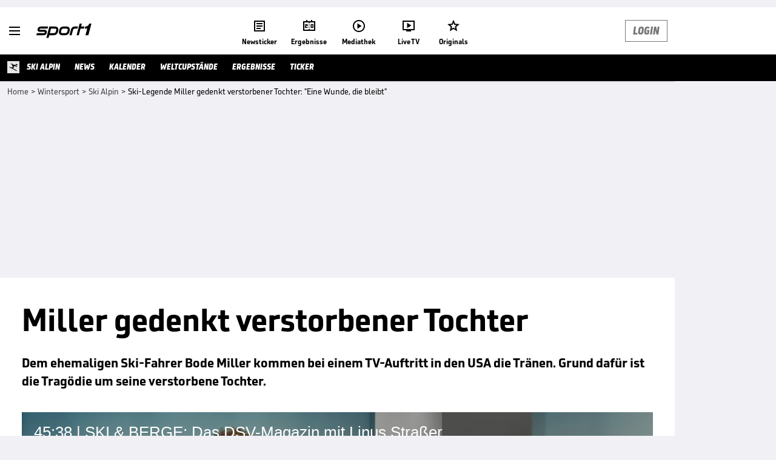

--- FILE ---
content_type: text/html; charset=utf-8
request_url: https://www.sport1.de/news/wintersport/ski-alpin/2023/11/ex-ski-star-miller-trauert-im-tv-um-verstorbene-tochter
body_size: 105122
content:
<!DOCTYPE html><html lang="de"><head><meta charSet="utf-8" data-next-head=""/><meta name="viewport" content="width=device-width, initial-scale=1.0, maximum-scale=1.0, user-scalable=no" data-next-head=""/><title data-next-head="">Ski-Legende Miller gedenkt verstorbener Tochter: &quot;Eine Wunde, die bleibt&quot;</title><meta name="apple-itunes-app" content="app-id=300000385, app-argument=sport1://article/6736275" data-next-head=""/><meta property="al:ios:url" content="sport1://article/6736275" data-next-head=""/><meta property="al:android:url" content="sport1://article/6736275" data-next-head=""/><meta property="al:windows_universal:url" content="sport1://article/6736275" data-next-head=""/><link rel="preload" fetchPriority="high" href="https://reshape.sport1.de/c/v/A9BAB146-78FE-4D21-A5DD-0C304303D1AF/468x263" as="image" data-next-head=""/><link rel="preload" as="script" href="https://consentv2.sport1.de/wrapperMessagingWithoutDetection.js"/><link rel="manifest" href="/manifest.json"/><link rel="preconnect" fetchPriority="high" href="https://reshape.sport1.de"/><link rel="dns-prefetch" fetchPriority="high" href="https://images.sport1.de"/><link rel="dns-prefetch" href="https://sentry.sport1dev.de"/><link rel="apple-touch-icon" href="https://www.sport1.de/favicon-192x192.png"/><link rel="preload" fetchPriority="high" href="https://content.jwplatform.com/libraries/nrRgdCot.js" as="script" type="text/javascript"/><link rel="canonical" href="https://www.sport1.de/news/wintersport/ski-alpin/2023/11/ex-ski-star-miller-trauert-im-tv-um-verstorbene-tochter"/><link rel="alternate" hrefLang="x-default" href="https://www.sport1.de/news/wintersport/ski-alpin/2023/11/ex-ski-star-miller-trauert-im-tv-um-verstorbene-tochter"/><link rel="alternate" hrefLang="de-DE" href="https://www.sport1.de/news/wintersport/ski-alpin/2023/11/ex-ski-star-miller-trauert-im-tv-um-verstorbene-tochter"/><link rel="alternate" hrefLang="de-CH" href="https://www.sport1.de/news/wintersport/ski-alpin/2023/11/ex-ski-star-miller-trauert-im-tv-um-verstorbene-tochter"/><link rel="alternate" hrefLang="de-AT" href="https://www.sport1.de/news/wintersport/ski-alpin/2023/11/ex-ski-star-miller-trauert-im-tv-um-verstorbene-tochter"/><meta name="robots" content="index, follow, max-image-preview:large"/><meta name="copyright" content="SPORT1"/><meta name="publisher" content="SPORT1"/><meta name="cXenseParse:xkr-tag_icon" content="https://reshape.sport1.de/c/t/1a35d75c-de87-497a-b848-dda2c722b337/0x0"/><meta name="cXenseParse:xkr-tag_category" content="Ski Alpin"/><meta name="article:modified_time" content="2023-11-18T11:46:11.000Z"/><meta name="cXenseParse:xkr-article_with_top_video" content="true"/><meta name="cXenseParse:xkr-teaser_meta_title" content="Ski-Legende über verstorbene Tochter: &quot;Wunde, die bleibt&quot;"/><meta name="date" content="2023-11-18T10:31:14.000Z"/><meta property="og:title" content="Ski-Legende Miller gedenkt verstorbener Tochter: &quot;Eine Wunde, die bleibt&quot;"/><meta name="cXenseParse:xkr-teaser_title" content="Miller gedenkt verstorbener Tochter"/><meta name="description" content="Dem ehemaligen Ski-Fahrer Bode Miller kommen bei einem TV-Auftritt in den USA die Tränen. Grund dafür ist die Tragödie um seine verstorbene Tochter. "/><meta property="og:description" content="Dem ehemaligen Ski-Fahrer Bode Miller kommen bei einem TV-Auftritt in den USA die Tränen. Grund dafür ist die Tragödie um seine verstorbene Tochter. "/><meta property="og:image" content="https://reshape.sport1.de/c/t/d3dfc03a-7f6b-43fd-abd1-2a108678e2e9/1200x630"/><meta name="thumbnail_image_url" content="https://reshape.sport1.de/c/t/d3dfc03a-7f6b-43fd-abd1-2a108678e2e9/1200x900"/><meta name="thumbnail" content="https://reshape.sport1.de/c/t/d3dfc03a-7f6b-43fd-abd1-2a108678e2e9/1200x900"/><meta property="og:type" content="article"/><meta property="og:url" content="https://www.sport1.de/news/wintersport/ski-alpin/2023/11/ex-ski-star-miller-trauert-im-tv-um-verstorbene-tochter"/><meta property="og:site_name" content="SPORT1"/><meta name="referrer" content="no-referrer-when-downgrade"/><link rel="preload" href="/_next/static/media/b3451159d25388a2.p.woff2" as="font" type="font/woff2" crossorigin="anonymous" data-next-font=""/><link rel="preload" href="/_next/static/css/9d7f6c4fc1d8f70f.css" as="style"/><link rel="preload" href="/_next/static/css/19a0447bd6f55ff0.css" as="style"/><link rel="preload" href="/_next/static/css/a212ea757d81bba9.css" as="style"/><script type="application/ld+json" data-next-head="">{"@context":"https://schema.org","@type":"BreadcrumbList","itemListElement":[{"@type":"ListItem","position":1,"name":"Home","item":"https://www.sport1.de/"},{"@type":"ListItem","position":2,"name":"Wintersport","item":"https://www.sport1.de/channel/wintersport"},{"@type":"ListItem","position":3,"name":"Ski Alpin","item":"https://www.sport1.de/channel/wintersport/ski-alpin"},{"@type":"ListItem","position":4,"name":"Ski-Legende Miller gedenkt verstorbener Tochter: \"Eine Wunde, die bleibt\"","item":"https://www.sport1.de/news/wintersport/ski-alpin/2023/11/ex-ski-star-miller-trauert-im-tv-um-verstorbene-tochter"}]}</script><script>window.dataLayer = window.dataLayer || []; window.dataLayer.push({event: "cmp_disclosure_only"});</script><script data-description="sourcepoint stub code">"use strict";function _typeof(t){return(_typeof="function"==typeof Symbol&&"symbol"==typeof Symbol.iterator?function(t){return typeof t}:function(t){return t&&"function"==typeof Symbol&&t.constructor===Symbol&&t!==Symbol.prototype?"symbol":typeof t})(t)}!function(){var t=function(){var t,e,o=[],n=window,r=n;for(;r;){try{if(r.frames.__tcfapiLocator){t=r;break}}catch(t){}if(r===n.top)break;r=r.parent}t||(!function t(){var e=n.document,o=!!n.frames.__tcfapiLocator;if(!o)if(e.body){var r=e.createElement("iframe");r.style.cssText="display:none",r.name="__tcfapiLocator",e.body.appendChild(r)}else setTimeout(t,5);return!o}(),n.__tcfapi=function(){for(var t=arguments.length,n=new Array(t),r=0;r<t;r++)n[r]=arguments[r];if(!n.length)return o;"setGdprApplies"===n[0]?n.length>3&&2===parseInt(n[1],10)&&"boolean"==typeof n[3]&&(e=n[3],"function"==typeof n[2]&&n[2]("set",!0)):"ping"===n[0]?"function"==typeof n[2]&&n[2]({gdprApplies:e,cmpLoaded:!1,cmpStatus:"stub"}):o.push(n)},n.addEventListener("message",(function(t){var e="string"==typeof t.data,o={};if(e)try{o=JSON.parse(t.data)}catch(t){}else o=t.data;var n="object"===_typeof(o)&&null!==o?o.__tcfapiCall:null;n&&window.__tcfapi(n.command,n.version,(function(o,r){var a={__tcfapiReturn:{returnValue:o,success:r,callId:n.callId}};t&&t.source&&t.source.postMessage&&t.source.postMessage(e?JSON.stringify(a):a,"*")}),n.parameter)}),!1))};"undefined"!=typeof module?module.exports=t:t()}();</script><script data-description="sourcepoint configuration">window._sp_ = {"config":{"accountId":1311,"baseEndpoint":"https://consentv2.sport1.de","propertyHref":"https://tv.sport1.de","propertyId":8089,"managerId":184904,"isSPA":true,"gdpr":{"targetingParams":{"acps":"false"}}}}</script><script async="" id="SourcePointCMPScript">!/bingbot|chrome-lighthouse|cxensebot|facebookexternalhit|facebot|google \(\+https:\/\/developers\.google.com\/\+\/web\/snippet\/\)|googlebot|mediapartners-google|msnbot|twitterbot|yahoocachesystem|ysearch/i.test(navigator.userAgent) && (window.Cypress == undefined) && document.write('<scr' + 'ipt async importance="high" src="https://consentv2.sport1.de/wrapperMessagingWithoutDetection.js"></scr' + 'ipt>')</script><script>(function(w,d,s,l,i){
                function checkCP() {
                    try {
                        if (document.cookie) {
                        var c = document.cookie.split('; ').find(function (c) { return c.indexOf('_cpauthhint=') === 0; });
                        if (c) {
                            var val = c.substring('_cpauthhint='.length);
                            if (val && val.indexOf('1') !== -1) {
                            return true;
                            }
                        }
                        }
                    } catch (e) {}
                    return false;
                    };
                if(checkCP()) {return;}
                w[l]=w[l]||[];
                w[l].push({'gtm.start':new Date().getTime(),event:'gtm.js'});var f=d.getElementsByTagName(s)[0],j=d.createElement(s),dl=l!='dataLayer'?'&l='+l:'';j.async=true;j.src='https://www.googletagmanager.com/gtm.js?id='+i+dl;f.parentNode.insertBefore(j,f);})(window,document,'script','dataLayer','GTM-PRGQ8J6G');</script><script>window.dataLayer = window.dataLayer || [];window.dataLayer.push({site_domain: location.hostname,site_environment: /stag/.test(location.hostname) ? 'staging' : (/local|review/.test(location.hostname) ? 'review' : 'prod'),site_deviceCategory: innerWidth <= 767 ? 'mobile' : 'desktop',...{"event":"site.info","site_language":"de","site_platform":"news"}});(function () {function setAndGetReferrerValues () {let referringPageType;try {referringPageType = sessionStorage.getItem('page_referring_page_type');} catch (e) {}/*** Possible referrers are sport1.de tv.sport1.de and location.hostname,* since all we need is for our referrer to coincide with the current hostname* (helpful for localhost, review, etc., that is, where we do not use the PROD environment)*/const possibleDocumentReferrers = ['www.sport1.de','tv.sport1.de',location.hostname];const shouldAddReferringValues = possibleDocumentReferrers.some((referrer) => document.referrer.includes(referrer));let referringPageInfo = {};if(referringPageType && shouldAddReferringValues){referringPageInfo = {'page_referring_page_type': referringPageType};}try{sessionStorage.setItem('page_referring_page_type',"artikel");} catch (e) {}return referringPageInfo}if (location.search.includes('b2h=true')) {history.replaceState({ b2h: true }, '', '/');window.dataLayer.push({...{"event":"page.info","page_type":"artikel","page_name":"/news/wintersport/ski-alpin/2023/11/ex-ski-star-miller-trauert-im-tv-um-verstorbene-tochter","page_content_id":"6736275","page_title":"Ski-Legende Miller gedenkt verstorbener Tochter: \"Eine Wunde, die bleibt\"","page_slug":"/news/wintersport/ski-alpin/2023/11/ex-ski-star-miller-trauert-im-tv-um-verstorbene-tochter","page_language":"de","page_publishing_date":"2023-11-18","page_publishing_time":"10:31:14","page_updated_date":"2023-11-18","page_updated_time":"11:46:11","page_withvideo":"true","page_all_tags":"Wintersport | Ski Alpin","page_tag_label_ids":"T-9 | T-25","page_ivw_code":"tx_wintersport_ski-alpin","page_article_type":"news_artikel","page_adLevel1":"wintersport","page_adLevel2":"ski-alpin","ad_unit2":"story","ad_unit3":"wintersport","ad_unit4":"ski-alpin","teaser_title":"Miller gedenkt verstorbener Tochter","teaser_meta_title":"Ski-Legende über verstorbene Tochter: \"Wunde, die bleibt\"","page_ads_active":"true"},...setAndGetReferrerValues(),page_referring_widget: "zur-startseite"});} else {const itemId = "PAGE_REFERRING_WIDGET_ID";const pageReferringWidget = localStorage.getItem(itemId);localStorage.setItem(itemId, "");window.dataLayer.push({...{"event":"page.info","page_type":"artikel","page_name":"/news/wintersport/ski-alpin/2023/11/ex-ski-star-miller-trauert-im-tv-um-verstorbene-tochter","page_content_id":"6736275","page_title":"Ski-Legende Miller gedenkt verstorbener Tochter: \"Eine Wunde, die bleibt\"","page_slug":"/news/wintersport/ski-alpin/2023/11/ex-ski-star-miller-trauert-im-tv-um-verstorbene-tochter","page_language":"de","page_publishing_date":"2023-11-18","page_publishing_time":"10:31:14","page_updated_date":"2023-11-18","page_updated_time":"11:46:11","page_withvideo":"true","page_all_tags":"Wintersport | Ski Alpin","page_tag_label_ids":"T-9 | T-25","page_ivw_code":"tx_wintersport_ski-alpin","page_article_type":"news_artikel","page_adLevel1":"wintersport","page_adLevel2":"ski-alpin","ad_unit2":"story","ad_unit3":"wintersport","ad_unit4":"ski-alpin","teaser_title":"Miller gedenkt verstorbener Tochter","teaser_meta_title":"Ski-Legende über verstorbene Tochter: \"Wunde, die bleibt\"","page_ads_active":"true"},...setAndGetReferrerValues(),page_referring_widget: pageReferringWidget});}/*** TODO: Ströer, check for better adblock detection* window.dataLayer.push({ event: 'ads.info', ad_blocker: MAGIC!!! });*/}());</script><script>/* 20110401 */ !function(ke,Xe){try{function we(e,t){return ke[Ze("c2V0VGltZW91dA==")](e,t)}function We(e){return parseInt(e.toString().split(".")[0],10)}ke.echgf333Flags={};var e=2147483648,t=1103515245,h=12345,f=function(){function c(e,t){var h,f=[],n=typeof e;if(t&&"object"==n)for(h in e)try{f.push(c(e[h],t-1))}catch(e){}return f.length?f:"string"==n?e:e+"\0"}var e="unknown";try{e=c(navigator,void 0).toString()}catch(e){}return function(e){for(var t=0,h=0;h<e.length;h++)t+=e.charCodeAt(h);return t}(c(window.screen,1).toString()+e)+100*(new Date).getMilliseconds()}();function Ee(){return(f=(t*f+h)%e)/(e-1)}function Se(){for(var e="",t=65;t<91;t++)e+=a(t);for(t=97;t<123;t++)e+=a(t);return e}function a(e){return(" !\"#$%&'()*+,-./0123456789:;<=>?@A"+("BCDEFGHIJKLMNOPQRSTUVWXYZ["+"\\\\"[0]+"]^_`a")+"bcdefghijklmnopqrstuvwxyz{|}~")[e-32]}function Ze(e){var t,h,f,n,c=Se()+"0123456789+/=",d="",s=0;for(e=e.replace(/[^A-Za-z0-9\+\/\=]/g,"");s<e.length;)t=c.indexOf(e[s++]),h=c.indexOf(e[s++]),f=c.indexOf(e[s++]),n=c.indexOf(e[s++]),d+=a(t<<2|h>>4),64!=f&&(d+=a((15&h)<<4|f>>2)),64!=n&&(d+=a((3&f)<<6|n));return d}function ye(){try{return navigator.userAgent||navigator.vendor||window.opera}catch(e){return"unknown"}}function He(t,h,f,n){n=n||!1;try{t.addEventListener(h,f,n),ke.echgfClne.push([t,h,f,n])}catch(e){t.attachEvent&&(t.attachEvent("on"+h,f),ke.echgfClne.push([t,h,f,n]))}}function l(e,t,h){var f,n;e&&t&&h&&((f=ke.echgfd63f4&&ke.echgfd63f4.a&&ke.echgfd63f4.a[e])&&(n=f&&(f.querySelector("iframe")||f.querySelector("img"))||null,He(ke,"scroll",function(e){h(f,n,Ce(t))||(f.removeAttribute("style"),n&&n.removeAttribute("style"))},!1),h(f,n,Ce(t))))}function n(e){if(!e)return"";for(var t=Ze("ISIjJCUmJygpKissLS4vOjs8PT4/QFtcXV5ge3x9"),h="",f=0;f<e.length;f++)h+=-1<t.indexOf(e[f])?Ze("XA==")+e[f]:e[f];return h}var c=0,d=[];function Me(e){d[e]=!1}function ze(e,t){var h,f=c++,n=(ke.echgfClni&&ke.echgfClni.push(f),d[f]=!0,function(){e.call(null),d[f]&&we(n,h)});return we(n,h=t),f}function V(e){var t,h,e=e.dark?(h="",(t=e).pm?h=t.ab?t.nlf?be("kwwsv=22uhvkdsh1vsruw41gh2f2z273;;if770;fg50<f76078630"+ke.echgf758Rnd+"2<:<{774",-3):be("kwwsv=22uhvkdsh1vsruw41gh2f2|2g47;i:ef06g:f0fife0:3<:0"+ke.echgf758Rnd+"24533{9:9",-3):t.nlf?be("kwwsv=22uhvkdsh1vsruw41gh2f2e26;f9ei340::330;3<8089<:0"+ke.echgf758Rnd+"2:84{8<<",-3):be("kwwsv=22uhvkdsh1vsruw41gh2f2m2ggi4ef8i0:g4h0:5f405:<;0"+ke.echgf758Rnd+"2<:<{774",-3):t.ab?h=t.mobile?t.aab?t.nlf?be("kwwsv=22uhvkdsh1vsruw41gh2f2e24f88iih;0;<9h0<ggh0<:3<0"+ke.echgf758Rnd+"2534{47<",-3):be("kwwsv=22uhvkdsh1vsruw41gh2f2}2g999fghh0:6690g7:80<e<40"+ke.echgf758Rnd+"24533{9:9",-3):t.nlf?be("kwwsv=22uhvkdsh1vsruw41gh2f2s278i9:;;90g96i0;57g053gh0"+ke.echgf758Rnd+"2:84{8<<",-3):be("kwwsv=22uhvkdsh1vsruw41gh2f2y2h95<8;730e89f06e960<e;70"+ke.echgf758Rnd+"2<;4{76<",-3):t.crt?t.aab?be("kwwsv=22uhvkdsh1vsruw41gh2f2p2<74;eh;80h;9;04h650e37:0"+ke.echgf758Rnd+"26:9{5<<",-3):be("kwwsv=22uhvkdsh1vsruw41gh2f2j2i3gi67<90f6g70;e490hgif0"+ke.echgf758Rnd+"2:7<{934",-3):t.aab?t.nlf?be("kwwsv=22uhvkdsh1vsruw41gh2f2{29f;g849;0;8g40e53h0eg7f0"+ke.echgf758Rnd+"2:84{8<<",-3):be("kwwsv=22uhvkdsh1vsruw41gh2f2e24h75:;ge0849h0:<5;0;9:70"+ke.echgf758Rnd+"24<<{484",-3):t.nlf?be("kwwsv=22uhvkdsh1vsruw41gh2f2m2:6i:45e30:9fi0i<4g0:g340"+ke.echgf758Rnd+"2534{47<",-3):be("kwwsv=22uhvkdsh1vsruw41gh2f2w2;8e:3e5:0963i0h4640:g630"+ke.echgf758Rnd+"24534{9:8",-3):t.nlf?h=be("kwwsv=22uhvkdsh1vsruw41gh2f2p28i;hef<i0:ge;0:5g605ee40"+ke.echgf758Rnd+"24<<{484",-3):t.ncna&&(h=be("kwwsv=22uhvkdsh1vsruw41gh2f2|24:3;hf4:0g:6f0ih930;84f0"+ke.echgf758Rnd+"24<<{484",-3)),h):(t="",(h=e).pm?t=h.ab?h.nlf?be("kwwsv=22uhvkdsh1vsruw41gh2f2g26g69hh8f0<4gf0:e350i38e0"+ke.echgf758Rnd+"2<:<{774",-3):be("kwwsv=22uhvkdsh1vsruw41gh2f2y2ei:i79fi048:;0e4:80<5640"+ke.echgf758Rnd+"2:84{8<<",-3):h.nlf?be("kwwsv=22uhvkdsh1vsruw41gh2f2q2i:3ii7;70h96:0468h06h970"+ke.echgf758Rnd+"24<<{484",-3):be("kwwsv=22uhvkdsh1vsruw41gh2f2e2i9999gh404;8804f3704h8f0"+ke.echgf758Rnd+"2<;4{76<",-3):h.ab?t=h.mobile?h.aab?h.nlf?be("kwwsv=22uhvkdsh1vsruw41gh2f2z2h<i6537309<e60g5;30<i890"+ke.echgf758Rnd+"2:84{8<<",-3):be("kwwsv=22uhvkdsh1vsruw41gh2f2n2:e466;i70hg9g0h35807i7f0"+ke.echgf758Rnd+"24533{9:9",-3):h.nlf?be("kwwsv=22uhvkdsh1vsruw41gh2f2u2h8889f<h05fe4044ig0;45;0"+ke.echgf758Rnd+"2:84{8<<",-3):be("kwwsv=22uhvkdsh1vsruw41gh2f2q298654e930gf8h0634309g6;0"+ke.echgf758Rnd+"2<:<{774",-3):h.crt?h.aab?be("kwwsv=22uhvkdsh1vsruw41gh2f2o2g:i<hf;i0g<;8049eg08h550"+ke.echgf758Rnd+"2<:<{774",-3):be("kwwsv=22uhvkdsh1vsruw41gh2f2w2<;66fhh90:fhe07g<:0i4hg0"+ke.echgf758Rnd+"2<:<{774",-3):h.aab?h.nlf?be("kwwsv=22uhvkdsh1vsruw41gh2f2l2867563ig0e<660hfhf066g60"+ke.echgf758Rnd+"2:7<{934",-3):be("kwwsv=22uhvkdsh1vsruw41gh2f2q2hf;6h<g50;69:04h7306<760"+ke.echgf758Rnd+"26:7{634",-3):h.nlf?be("kwwsv=22uhvkdsh1vsruw41gh2f2x26gi4864g0f:h:09e490e<770"+ke.echgf758Rnd+"24533{9:9",-3):be("kwwsv=22uhvkdsh1vsruw41gh2f2w27ff9ff8f06i<80eff60e;g70"+ke.echgf758Rnd+"2<;4{76<",-3):h.nlf?t=be("kwwsv=22uhvkdsh1vsruw41gh2f2t2<<gi;e7e05;9i0h37;0e59:0"+ke.echgf758Rnd+"2:7<{934",-3):h.ncna&&(t=be("kwwsv=22uhvkdsh1vsruw41gh2f2z2475e6i430g68<0h:<i0ih590"+ke.echgf758Rnd+"2<:<{774",-3)),t);return e}function o(){return ke.location.hostname}function be(e,t){for(var h="",f=0;f<e.length;f++)h+=a(e.charCodeAt(f)+t);return h}function me(e,t){var h=ft(e);if(!h)return h;if(""!=t)for(var f=0;f<t.length;f++){var n=t[f];"^"==n&&(h=h.parentNode),"<"==n&&(h=h.previousElementSibling),">"==n&&(h=h.nextElementSibling),"y"==n&&(h=h.firstChild)}return h}function s(e,t){var h=0,f=0,t=function(e){for(var t=0,h=0;e;)t+=e.offsetLeft+e.clientLeft,h+=e.offsetTop+e.clientTop,e=e.offsetParent;return{x:t,y:h}}(t);return(e.pageX||e.pageY)&&(h=e.pageX,f=e.pageY),(e.clientX||e.clientY)&&(h=e.clientX+document.body.scrollLeft+document.documentElement.scrollLeft,f=e.clientY+document.body.scrollTop+document.documentElement.scrollTop),{x:h-=t.x,y:f-=t.y}}function Ge(e,t){return t[Ze("Z2V0Qm91bmRpbmdDbGllbnRSZWN0")]?(h=e,f=Ce(f=t),{x:h.clientX-f.left,y:h.clientY-f.top}):s(e,t);var h,f}function De(e,t){e.addEventListener?He(e,"click",t,!0):e.attachEvent&&e.attachEvent("onclick",function(){return t.call(e,window.event)})}function Oe(e,t,h){function f(){return!!t()&&(h(),!0)}var n;f()||(n=ze(function(){f()&&Me(n)},250),f())}function i(){ke.echgf333Flags.trub||(ke.echgf333Flags.trub=!0,Ne(be("kwwsv=22uhvkdsh1vsruw41gh2f2q249<g<87806eh8044770h;6i0"+ke.echgf758Rnd+"26:9{5<<",-3),null,null),"function"==typeof PBVQNTrUbDet&&PBVQNTrUbDet())}function g(){var V=0,v=ze(function(){if("function"==typeof __tcfapi&&(__tcfapi("addEventListener",2,function(e,t){!t||e.eventStatus&&"tcloaded"!==e.eventStatus&&"useractioncomplete"!==e.eventStatus||(ke.echgf333Flags.tcf=e)}),1)){if(Me(v),ke.echgff0dsdl&&!ke.echgfb5dInjct){ke.echgfb5dInjct=!0,ke.echgff12Pc={},ke.echgf626Oc=[],ke.echgfae5Am={},ke.echgf33aAv={},ke.echgf03bAw={},ke.echgf37aRqr={},ke.echgfa0aRqq=[],ke.echgf33aAvt={},ke.echgf9c9Ev={};if(ke.echgf333Flags.echgfnpm=!1,ke.echgf333Flags.npm=!1,ct(nt("[class*=s1-ad-banner]"),function(e,t){t.className+=" bobj"+e}),ct(nt("[class*=s1-ad-topmobile]:not(.s1-ad-topmobile1):not(.s1-ad-topmobile), #betsense"),function(e,t){t.className+=" mrobj"+e}),ke.echgf333Flags.tcf&&ke.echgf333Flags.tcf.purpose.consents[10]&&ke.echgf333Flags.tcf.vendor.consents[539]&&(!ke.echgf333Flags.tcf.publisher.restrictions[10]||1!==ke.echgf333Flags.tcf.publisher.restrictions[10][539])){if(echgf333Flags.ptd95ls){var e=echgf333Flags.ba4feit,g=echgf333Flags.mb4c1el||10,i=echgf333Flags.ig3b4BP||{},r=function(){var c=Ue("style"),d=!(c.type="text/css"),s=Ue("style"),a=!(s.type="text/css");return function(e,t){if(t)if("b"!==e||d)"r"===e&&(a?(n=(f=s).sheet).insertRule(t,0):(a=!0,Ke(s,t),xe(Xe.body,s)));else{if(d=!0,i)for(var h=0;h<i.length;h++)t=t.replace(new RegExp("([;{])"+i[h]+": [^;]+;","g"),"$1");var f="[^:;{",n="!important;";t=t.replace(new RegExp(f+"}]+: [^;]+\\s"+n,"g"),""),Ke(c,t),Xe.head.insertBefore(c,Xe.head.firstChild)}}}();if(e){if(e.length>g){for(var t=0,l=[0],h=[e[0]],f=1;f<g;f++){for(;-1<l.indexOf(t);)t=We(Ee()*e.length);l.push(t),h[f]=e[t]}e=h,echgf333Flags.ba4feit=h}for(var o={},n=0;n<e.length;n++){var c,d,s="string"==typeof e[n]?ft(e[n]):e[n];s&&s instanceof Node&&((c={element:s,cob09so:{},rcb75cls:it(7),coad3tx:""}).coad3tx+="."+c.rcb75cls+"{",i&&-1!==i.indexOf("position")||(d=N(s,"position"),c.cob09so.position=d,c.coad3tx+="position:"+d+";"),i&&-1!==i.indexOf("left")||(d=N(s,"left"),c.cob09so.left=d,c.coad3tx+="left:"+d+";"),i&&-1!==i.indexOf("top")||(d=N(s,"top"),c.cob09so.top=d,c.coad3tx+="top:"+d+";"),i&&-1!==i.indexOf("right")||(d=N(s,"right"),c.cob09so.right=d,c.coad3tx+="right:"+d+";"),i&&-1!==i.indexOf("bottom")||(d=N(s,"bottom"),c.cob09so.bottom=d,c.coad3tx+="bottom:"+d+";"),i&&-1!==i.indexOf("cursor")||(d=N(s,"cursor"),c.cob09so.cursor=d,c.coad3tx+="cursor:"+d+";"),i&&-1!==i.indexOf("z-index")||(d=N(s,"z-index"),c.cob09so["z-index"]=d,c.coad3tx+="z-index:"+d+";"),i&&-1!==i.indexOf("width")||(d=N(s,"width"),c.cob09so.width=d,c.coad3tx+="width:"+d+";"),i&&-1!==i.indexOf("height")||(d=N(s,"height"),c.cob09so.height=d,c.coad3tx+="height:"+d+";"),i&&-1!==i.indexOf("max-width")||(d=N(s,"max-width"),c.cob09so["max-width"]=d,c.coad3tx+="max-width:"+d+";"),i&&-1!==i.indexOf("margin")||(d=N(s,"margin"),c.cob09so.margin=d,c.coad3tx+="margin:"+d+";"),i&&-1!==i.indexOf("content")||(d=N(s,"content"),c.cob09so.content=d,c.coad3tx+="content:"+d+";"),i&&-1!==i.indexOf("background")||(d=N(s,"background"),c.cob09so.background=d,c.coad3tx+="background:"+d+";"),i&&-1!==i.indexOf("color")||(d=N(s,"color"),c.cob09so.color=d,c.coad3tx+="color:"+d+";"),i&&-1!==i.indexOf("font-size")||(d=N(s,"font-size"),c.cob09so["font-size"]=d,c.coad3tx+="font-size:"+d+";"),i&&-1!==i.indexOf("font-weight")||(d=N(s,"font-weight"),c.cob09so["font-weight"]=d,c.coad3tx+="font-weight:"+d+";"),i&&-1!==i.indexOf("font-family")||(d=N(s,"font-family"),c.cob09so["font-family"]=d,c.coad3tx+="font-family:"+d+";"),i&&-1!==i.indexOf("text-align")||(d=N(s,"text-align"),c.cob09so["text-align"]=d,c.coad3tx+="text-align:"+d+";"),i&&-1!==i.indexOf("padding")||(d=N(s,"padding"),c.cob09so.padding=d,c.coad3tx+="padding:"+d+";"),i&&-1!==i.indexOf("box-sizing")||(d=N(s,"box-sizing"),c.cob09so["box-sizing"]=d,c.coad3tx+="box-sizing:"+d+";"),i&&-1!==i.indexOf("pointer-events")||(d=N(s,"pointer-events"),c.cob09so["pointer-events"]=d,c.coad3tx+="pointer-events:"+d+";"),i&&-1!==i.indexOf("line-height")||(d=N(s,"line-height"),c.cob09so["line-height"]=d,c.coad3tx+="line-height:"+d+";"),i&&-1!==i.indexOf("display")||(d=N(s,"display"),c.cob09so.display=d,c.coad3tx+="display:"+d+";"),i&&-1!==i.indexOf("transition")||(d=N(s,"transition"),c.cob09so.transition=d,c.coad3tx+="transition:"+d+";"),i&&-1!==i.indexOf("border-top")||(d=N(s,"border-top"),c.cob09so["border-top"]=d,c.coad3tx+="border-top:"+d+";"),i&&-1!==i.indexOf("box-shadow")||(d=N(s,"box-shadow"),c.cob09so["box-shadow"]=d,c.coad3tx+="box-shadow:"+d+";"),i&&-1!==i.indexOf("margin-left")||(d=N(s,"margin-left"),c.cob09so["margin-left"]=d,c.coad3tx+="margin-left:"+d+";"),i&&-1!==i.indexOf("background-color")||(d=N(s,"background-color"),c.cob09so["background-color"]=d,c.coad3tx+="background-color:"+d+";"),i&&-1!==i.indexOf("opacity")||(d=N(s,"opacity"),c.cob09so.opacity=d,c.coad3tx+="opacity:"+d+";"),i&&-1!==i.indexOf("visibility")||(d=N(s,"visibility"),c.cob09so.visibility=d,c.coad3tx+="visibility:"+d+";"),i&&-1!==i.indexOf("background-size")||(d=N(s,"background-size"),c.cob09so["background-size"]=d,c.coad3tx+="background-size:"+d+";"),i&&-1!==i.indexOf("background-position")||(d=N(s,"background-position"),c.cob09so["background-position"]=d,c.coad3tx+="background-position:"+d+";"),i&&-1!==i.indexOf("background-repeat")||(d=N(s,"background-repeat"),c.cob09so["background-repeat"]=d,c.coad3tx+="background-repeat:"+d+";"),i&&-1!==i.indexOf("border")||(d=N(s,"border"),c.cob09so.border=d,c.coad3tx+="border:"+d+";"),i&&-1!==i.indexOf("border-radius")||(d=N(s,"border-radius"),c.cob09so["border-radius"]=d,c.coad3tx+="border-radius:"+d+";"),i&&-1!==i.indexOf("url(data")||(d=N(s,"url(data"),c.cob09so["url(data"]=d,c.coad3tx+="url(data:"+d+";"),i&&-1!==i.indexOf("text-decoration")||(d=N(s,"text-decoration"),c.cob09so["text-decoration"]=d,c.coad3tx+="text-decoration:"+d+";"),i&&-1!==i.indexOf("margin-right")||(d=N(s,"margin-right"),c.cob09so["margin-right"]=d,c.coad3tx+="margin-right:"+d+";"),i&&-1!==i.indexOf("rotate")||(d=N(s,"rotate"),c.cob09so.rotate=d,c.coad3tx+="rotate:"+d+";"),i&&-1!==i.indexOf("margin-bottom")||(d=N(s,"margin-bottom"),c.cob09so["margin-bottom"]=d,c.coad3tx+="margin-bottom:"+d+";"),i&&-1!==i.indexOf("flex-direction")||(d=N(s,"flex-direction"),c.cob09so["flex-direction"]=d,c.coad3tx+="flex-direction:"+d+";"),i&&-1!==i.indexOf("flex")||(d=N(s,"flex"),c.cob09so.flex=d,c.coad3tx+="flex:"+d+";"),i&&-1!==i.indexOf("border-width")||(d=N(s,"border-width"),c.cob09so["border-width"]=d,c.coad3tx+="border-width:"+d+";"),i&&-1!==i.indexOf("border-style")||(d=N(s,"border-style"),c.cob09so["border-style"]=d,c.coad3tx+="border-style:"+d+";"),i&&-1!==i.indexOf("filter")||(d=N(s,"filter"),c.cob09so.filter=d,c.coad3tx+="filter:"+d+";"),i&&-1!==i.indexOf("direction")||(d=N(s,"direction"),c.cob09so.direction=d,c.coad3tx+="direction:"+d+";"),c.coad3tx+="} ",o[e[n]]=c,r("b",""+Ze(be(Ze("[base64]"),-3))),r("r",c.coad3tx),s.className+=" "+c.rcb75cls,s.className+=" mufzqis",s.className+=" cobopgdf",s.className+=" zfwftihheu",s.className+=" sjoqnhksg",s.className+=" xrflvs",s.className+=" nzurrycam",s.className+=" havtpmgcwc",s.className+=" kdohcafad")}}}var a=Ue("style");a.type="text/css",Ke(a,""+Ze(be(Ze("[base64]"),-3))),xe(B,a),ke.echgfCln.push(a),setTimeout(R.bind(null,[]),0)}else{var u=!1;__tcfapi("addEventListener",2,function(e,t){u||!t||e.eventStatus&&"tcloaded"!==e.eventStatus&&"useractioncomplete"!==e.eventStatus||(ke.echgf333Flags.tcf=e,!ke.echgf333Flags.tcf.purpose.consents[10]||!ke.echgf333Flags.tcf.vendor.consents[539]||ke.echgf333Flags.tcf.publisher.restrictions[10]&&1===ke.echgf333Flags.tcf.publisher.restrictions[10][539]||(u=!0,U()))}),G=!1}}}else 40<++V&&Me(v)},500)}function R(e){var f,n,t=[];function g(e){var h=Ue("div"),e=(n[""+Ze(be(Ze("VzZZM1xxTWtkWjd3V1o8bGRae29PWVFRVFlNWFVuWUlVRjRMXVpJbmVKb3hdVEBA"),-3))]=h,n[""+Ze(be(Ze("UFdYNVFHREA="),-3))]=h,tt(f[""+Ze(be(Ze("VzZZM1xxTWtkWjd3V1o8bGRae29PWVFRVFlNWFVuWUlVRjRMXVpJbmVKb3hdVEBA"),-3))]=h,"LHVaLsxUc"),xe(e,h),ke.echgfd63f4.w[15640]=h,Ue("div"));Ke(e,""+Ze(be(Ze("[base64]"),-3))),ct(e.childNodes,function(e,t){Ie(h,t),ke.echgfCln.push(t)});je([{function:function(e,t){var h=ft("#sftblg");h&&ke.echgf333Flags&&"boolean"==typeof ke.echgf333Flags.isDarkMode&&h&&ke.echgf333Flags.isDarkMode&&h.classList.add("drlogo")}}],h,15640),ke.echgfCln.push(h)}function r(e){var t=Ue("div");n[""+Ze(be(Ze("VzZZM1xxTWtkWjd3V1o8bGRae29PWVFRVFlNWFVuWUlVRjRbZnBJemZKWXw="),-3))]=t,n[""+Ze(be(Ze("UFdYNVFHSEA="),-3))]=t,tt(f[""+Ze(be(Ze("VzZZM1xxTWtkWjd3V1o8bGRae29PWVFRVFlNWFVuWUlVRjRbZnBJemZKWXw="),-3))]=t,"rRDZtHWSI"),et(t,"MTxdcRE "),Ie(e,t),ke.echgfd63f4.w[15641]=t,ke.echgfCln.push(t)}function l(e){var t=Ue("div");n[""+Ze(be(Ze("VzZZM1xxTWtkWjd3WDM0RVhvVUpVWFlIT1lnfFxbRXpdW0xA"),-3))]=t,n[""+Ze(be(Ze("UFdYfFBHXEA="),-3))]=t,et(f[""+Ze(be(Ze("VzZZM1xxTWtkWjd3WDM0RVhvVUpVWFlIT1lnfFxbRXpdW0xA"),-3))]=t,"mdxijRvLSu "),Ie(e,t),ke.echgfd63f4.w[15206]=t,ke.echgfCln.push(t)}function o(e){var t=Ue("div");n[""+Ze(be(Ze("WTVJdmVLRWtmSll8T1lnfFxbRXpdW0xA"),-3))]=t,n[""+Ze(be(Ze("UFdUN1BXZkA="),-3))]=t,tt(f[""+Ze(be(Ze("WTVJdmVLRWtmSll8T1lnfFxbRXpdW0xA"),-3))]=t,"nZsgxbhqw"),et(t,"vYMaCDhNiD "),Ie(e,t);je([{function:function(e,t){var h=e.parentElement;h&&-1<h.className.indexOf("s1-ad-container")&&(st(h,"beforeBegin",e),h=e.parentElement),h&&h.parentElement&&Le(h.parentElement,"margin-bottom","0","")}}],ke.echgfd63f4.w[14817]=t,14817),ke.echgfCln.push(t)}function u(e){var h=Ue("div"),e=(n[""+Ze(be(Ze("VzZZM1xxTWtkWjd3V1o8bGRae29PWVFRVFlNWFVuWUlVRjRXZUo8M2Z6QEA="),-3))]=h,n[""+Ze(be(Ze("UFdYNVFHTEA="),-3))]=h,tt(f[""+Ze(be(Ze("VzZZM1xxTWtkWjd3V1o8bGRae29PWVFRVFlNWFVuWUlVRjRXZUo8M2Z6QEA="),-3))]=h,"DrDWxN"),et(h,"jEqGTq "),xe(e,h),ke.echgfd63f4.w[15642]=h,Ue("div"));Ke(e,""+Ze(be(Ze("[base64]"),-3))),ct(e.childNodes,function(e,t){Ie(h,t),ke.echgfCln.push(t)}),ke.echgfCln.push(h)}function V(e){var h=Ue("div"),e=(n[""+Ze(be(Ze("VzZZM1xxTWtkWjd3WDM0RVhvVUpVWFlIT1hrb1xaVXZkWjhv"),-3))]=h,n[""+Ze(be(Ze("UFdYfFBHZkA="),-3))]=h,tt(f[""+Ze(be(Ze("VzZZM1xxTWtkWjd3WDM0RVhvVUpVWFlIT1hrb1xaVXZkWjhv"),-3))]=h,"QpAbdeD"),et(h,"bvRaaNhnNt "),e.firstChild?Ie(e.firstChild,h):xe(e,h),ke.echgfd63f4.w[15207]=h,Ue("div"));Ke(e,""+Ze(be(Ze("[base64]"),-3))),ct(e.childNodes,function(e,t){Ie(h,t),ke.echgfCln.push(t)});je([{function:function(e,t){var h=ze(function(){var e=ft("[data-nsf='d']"),t=ft(".sf_hl");e&&t&&(Me(h),xe(t,e),Le(e,"display","block","important"))},250),f=ft("#sftblg");f&&(-1<location.pathname.indexOf("/tv-video/video")&&Le(f,"font-size","40px"),ke.echgf333Flags&&"boolean"==typeof ke.echgf333Flags.isDarkMode&&f&&ke.echgf333Flags.isDarkMode&&f.classList.add("drlogo"))}}],h,15207),ke.echgfCln.push(h)}function v(e){var t=Ue("div");n[""+Ze(be(Ze("VzZZM1xxTWtkWjd3WDM0RVhvVUpVWFlIT1lRdmU2VX0="),-3))]=t,n[""+Ze(be(Ze("UFdYfFBHakA="),-3))]=t,tt(f[""+Ze(be(Ze("VzZZM1xxTWtkWjd3WDM0RVhvVUpVWFlIT1lRdmU2VX0="),-3))]=t,"YmyYYyvJ"),et(t,"ikGbBGJWM "),xe(e,t);je([{function:function(e,t){function h(){return ft(".outbrain-widget-wrapper [data-widget-id='AR_1'], .outbrain-widget-wrapper [data-widget-id='AR_2'], .outbrain-widget-wrapper [data-widget-id='AR_3'], .outbrain-widget-wrapper [data-widget-id='AR_4']")}ke.echgf333Flags.htobsp=function(){var e;ft("#htobsp")||(tt(e=Ue("style"),"htobsp"),Ke(e,".ob-cards > *.OUTBRAIN:not([data-widget-id='FMS_CO_1']) { display: none !important; }"),xe(Xe.head,e))};var f,n=h(),c=ft(".OB-REACT-WRAPPER"),d="AR_1"===n.dataset.widgetId?[1,2,1,2,1,1]:[1,1,1,1,3],s="AR_1"===n.dataset.widgetId?"sfs":"sfl";ct(d,function(e,t){for(var h,f=0;f<t;f++){var n=s+(e+1)+"_"+(f+1);ft("."+n)||(n=n,h=void 0,(h=Ue("div")).className=n,xe(c,h))}}),ke.echgfd63ftc.pm?ft(".sf_hl")||n.insertAdjacentHTML("afterBegin",'<div class="sf_hl"></div>'):f=ze(function(){var e=h();e||Me(f),ct(e.querySelectorAll(".ob-cards > *.OUTBRAIN[data-widget-id='FMS_CO_1']"),function(e,t){for(var h=0;h<d[e];h++){var f=ft("."+s+(e+1)+"_"+(h+1)+":not(.loc)");f&&(st(t,"beforeBegin",f),f.classList.add("loc"))}})},250)}}],ke.echgfd63f4.w[15208]=t,15208),ke.echgfCln.push(t)}function R(e){var t=Ue("div");n[""+Ze(be(Ze("VzZZM1xxTWtkWjd3WDM0RVhvVUpVWFlIT1lRdmU2VX1PWDw0Zm9nc11KZ29nREBA"),-3))]=t,n[""+Ze(be(Ze("UFdYfFFHVEA="),-3))]=t,tt(f[""+Ze(be(Ze("VzZZM1xxTWtkWjd3WDM0RVhvVUpVWFlIT1lRdmU2VX1PWDw0Zm9nc11KZ29nREBA"),-3))]=t,"JsYGfzOmjX"),et(t,"iwMjmKxPg "),xe(e,t);je([{function:function(e,t){var c=ft('.outbrain-widget-wrapper[data-testid$="AR_1"], .outbrain-widget-wrapper[data-testid$="AR_3"], .outbrain-widget-wrapper[data-testid$="AR_2"], .outbrain-widget-wrapper[data-testid$="AR_4"]');function d(e){var t=Ue("div");return t.className=e,t}ke.echgf333Flags.htobsp=function(){var e=c.querySelector(".OB-REACT-WRAPPER"),e=(e&&Le(e,"display","none","important"),ft(".sf_hl"));e&&Le(e,"display","block","")};var h=-1<c.dataset.testid.indexOf("AR_1")?[1,2,1,2,1,1]:[1,1,1,1,3],s=-1<c.dataset.testid.indexOf("AR_1")?"sfs":"sfl",a=0;ct(h,function(e,t){for(var h=0;h<t;h++){var f=s+(e+1)+"_"+(h+1);ft("."+f)||(f=d(f),xe(c,f))}var n="reco_"+s+"_"+(a+1);ft("."+n)||(n=d(n),xe(c,n)),a++}),ft(".sf_hl")||c.insertAdjacentHTML("afterBegin",'<div class="sf_hl" style="display: none;"></div>')}}],ke.echgfd63f4.w[15244]=t,15244),ke.echgfCln.push(t)}f=e,n=t,Oe(0,function(){var e=!0,t=me(""+Ze(be(Ze("TDZRcFs1a3ZbNTR5XGpAQA=="),-3)),"");return e=(e=e&&t)&&e.getBoundingClientRect().top-ke.innerHeight<=1400},function(){var e,t;e=g,!ke.echgf6caMobile||(t=me(""+Ze(be(Ze("TDZRcFs1a3ZbNTR5XGpAQA=="),-3)),""))&&e(t)}),Oe(0,function(){return me(""+Ze(be(Ze("T3A8NGdKTXxcWm94T1tnc11KZ29nRjQ2ZnBJemZKWXw="),-3)),"")},function(){var e,t;e=r,"/"===location.pathname||!ke.echgf6caMobile||ft("[class*=layout][class*=main-content]")||(t=me(""+Ze(be(Ze("T3A8NGdKTXxcWm94T1tnc11KZ29nRjQ2ZnBJemZKWXw="),-3)),""))&&e(t)}),Oe(0,function(){return me(""+Ze(be(Ze("[base64]"),-3)),"")},function(){var e,t;e=l,ke.echgf6caMobile||ft("[class*=layout][class*=main-content]")||(t=me(""+Ze(be(Ze("[base64]"),-3)),""))&&e(t)}),Oe(0,function(){return me(""+Ze(be(Ze("T3BNeVxwcnpPRkVlXDV7a2Y2UHRTWntraFo8NGdGNGdaNVF2XFtRfU5tM3dccDxuaFkzalNsRW5kW1xA"),-3)),"")},function(){var e,t;e=o,-1===location.pathname.indexOf("tv-video")&&1120<=(ke.innerWidth||Xe.documentElement.clientWidth||Xe.body.clientWidth)&&((t=me(""+Ze(be(Ze("T3BNeVxwcnpPRkVlXDV7a2Y2UHRTWntraFo8NGdGNGdaNVF2XFtRfU5tM3dccDxuaFkzalNsRW5kW1xA"),-3)),""))&&e(t))}),Oe(0,function(){return n[""+Ze(be(Ze("UFdYNVFHSEA="),-3))]},function(){var e,t;e=u,!ke.echgf6caMobile||(t=n[""+Ze(be(Ze("UFdYNVFHSEA="),-3))])&&e(t)}),Oe(0,function(){return n[""+Ze(be(Ze("UFdYfFBHXEA="),-3))]},function(){var e,t;e=V,ke.echgf6caMobile||(t=n[""+Ze(be(Ze("UFdYfFBHXEA="),-3))])&&e(t)}),Oe(0,function(){var e=!0,e=n[""+Ze(be(Ze("UFdYfFBHXEA="),-3))],t=me(""+Ze(be(Ze("[base64]"),-3)),""),t=(e=e&&t,me(""+Ze(be(Ze("T248Rk9ZTUlUWFFYT1lnVlRZRVRVWUxA"),-3)),""));return e=e&&t},function(){var e,t;e=v,!(-1<location.search.indexOf("theirwidget")||-1<location.hash.indexOf("theirwidget"))||(t=n[""+Ze(be(Ze("UFdYfFBHXEA="),-3))])&&e(t)}),Oe(0,function(){var e=!0,e=n[""+Ze(be(Ze("UFdYfFBHXEA="),-3))],t=me(""+Ze(be(Ze("T248Rk9ZTUlUWFFYT1lnVlRZRVRVWUxA"),-3)),""),t=(e=e&&t,me(""+Ze(be(Ze("[base64]"),-3)),""));return e=e&&t},function(){var e,t;e=R,-1!==location.search.indexOf("theirwidget")||-1!==location.hash.indexOf("theirwidget")||(t=n[""+Ze(be(Ze("UFdYfFBHXEA="),-3))])&&e(t)});var a=e,e=t,t=(-1<location.search.indexOf("test=true")||location.hash.indexOf("test=true"),ke.echgf927Ptl=17,ke.echgf237Pl=0,!1),h=function(n,c,d,s){ke.echgfd63f4.ep.add(14820),d||((new Date).getTime(),Ne(be("kwwsv=22uhvkdsh1vsruw41gh2f2r2f395e43<05;35093:60;;7f0"+ke.echgf758Rnd+"2534{47<",-3),function(){var e,t,h,f;d||(d=!0,(e=this).height<2?Fe(14820,c,!1):s==ke.echgf758Rnd&&(t=n,h=Ue("div"),ht(a[""+Ze(be(Ze("VG5JR1Z6QEA="),-3))]=h,Qe()),tt(h,"tqNZQjcjxw"),f=e,ke.echgfae5Am[14820]&&(Ae(ke.echgfae5Am[14820]),ke.echgfae5Am[14820]=!1),De(f,function(e,t){if(!ke.echgff12Pc[14820]){e.preventDefault(),e.stopPropagation();for(var h=Ge(e,this),f=0;f<ke.echgf626Oc.length;f++){var n,c=ke.echgf626Oc[f];if(14820==c.p)if(h.x>=c.x&&h.x<c.x+c.w&&h.y>=c.y&&h.y<c.y+c.h)return void(c.u&&(n=0<c.t.length?c.t:"_self",n=0==e.button&&e.ctrlKey?"_blank":n,Te(ke,c.u,c.u,n,!0)))}var d=[be("kwwsv=22uhvkdsh1vsruw41gh2f2y28ff49::404h5908i8;079f50"+ke.echgf758Rnd+"26:9{5<<",-3)],s=[be("kwwsv=22uhvkdsh1vsruw41gh2f2v2766<53<60gfe30h79:0<fe80"+ke.echgf758Rnd+"2:7<{934",-3)],d=d[+We(+h.y/this.offsetHeight)+We(+h.x/this.offsetWidth)],s=s[+We(+h.y/this.offsetHeight)+We(+h.x/this.offsetWidth)];Te(ke,d,s,"_blank",!1)}}),xe(h,e),t.firstChild?Ie(t.firstChild,h):xe(t,h),ke.echgfd63f4.a[14820]=h,ke.echgfCln.push(h),je([{selectorAll:"[data-testid=Standard-Header-HeaderBanner], footer, [class*=layout-] > .header-block, #main > [class*=layout-]",cssApply:{"z-index":"10"}},{selector:".s1-main-content",cssApply:{padding:"5px"}},{selector:"#main > [class*=layout-]",cssApply:{background:"transparent"}},{selector:"[class*=layout-][class*=-body] > [class*=layout-][class*=wrapper]",cssApply:{background:"white"}},{selectorAll:".s1-teaser-card-content",cssApply:{overflow:"hidden"}},{function:function(e,t){var h=ft("[data-testid=main-text-node]"),f=ft("[data-testid=TabBar-CompetitionsTabBar]:nth-of-type(2)");h&&h.parentElement&&h.parentElement.parentElement&&(Le(h.parentElement.parentElement,"background-color","rgb(241, 240, 245)",""),Le(h.parentElement.parentElement,"z-index","10","")),f&&f.parentElement&&(Le(f.parentElement,"z-index","10",""),(h=f.parentElement.querySelector("div:first-child"))&&Le(h,"margin-top","0","")),ft("[class*=layout-][class*=-body]")&&(Ke(f=Ue("style"),"main > [class*=layout-][class*=-body]>* {margin-bottom: 0 !important; }"),xe(Xe.head,f)),ke.echgfd63f4.a[14815]&&ke.echgfd63f4.a[14815].classList.add("echgfHid")}}],h,14820),lt(h,14820,be("kwwsv=22uhvkdsh1vsruw41gh2f2u2;ife;<;i077ih04;h;04hi60"+ke.echgf758Rnd+"26:7{634",-3),function(){}),Fe(14820,c,!0)))},function(){Fe(14820,c,!1)}))},c=Fe,h=(1120<=(ke.innerWidth||Xe.documentElement.clientWidth||Xe.body.clientWidth)?(p=me(""+Ze(be(Ze("XHA8bmhUQEA="),-3)),""))?h(p,!t,!1,ke.echgf758Rnd):c(14820,!t,!1):c(14820,!t,!1),!1),p=function n(c,d,e,t){ke.echgfd63f4.ep.add(14809);if(e)return;var s=(new Date).getTime();var h=be("kwwsv=22uhvkdsh1vsruw41gh2f2{2:78866gi04f7606;9e0;<8h0"+ke.echgf758Rnd+"24533{9:9",-3);h+="#"+s;Ne(h,function(){var f;e||(e=!0,(f=this).height<2?Fe(14809,d,!1):t==ke.echgf758Rnd&&gt(w,function(){var e=c,t=Ue("div"),h=(ht(a[""+Ze(be(Ze("VG5vUFdEQEA="),-3))]=t,Qe()),tt(w.adContainer=t,"mFFnCKK"),et(t,"iEDLfioMm "),f),h=(ke.echgfae5Am[14809]&&Ae(ke.echgfae5Am[14809]),ke.echgfd63f4.r[14809]=!0,De(h,function(e,t){if(!ke.echgff12Pc[14809]){e.preventDefault(),e.stopPropagation();for(var h=Ge(e,this),f=0;f<ke.echgf626Oc.length;f++){var n,c=ke.echgf626Oc[f];if(14809==c.p)if(h.x>=c.x&&h.x<c.x+c.w&&h.y>=c.y&&h.y<c.y+c.h)return void(c.u&&(n=0<c.t.length?c.t:"_self",n=0==e.button&&e.ctrlKey?"_blank":n,Te(ke,c.u,c.u,n,!0)))}var d=[be("kwwsv=22uhvkdsh1vsruw41gh2f2v29:f45865074;80eihi084e80"+ke.echgf758Rnd+"2:7<{934",-3),be("kwwsv=22uhvkdsh1vsruw41gh2f2j2:854h<;70hf<5099690e5380"+ke.echgf758Rnd+"24534{9:8",-3),be("kwwsv=22uhvkdsh1vsruw41gh2f2s26i4<:hgh09435073i406f640"+ke.echgf758Rnd+"2:84{8<<",-3),be("kwwsv=22uhvkdsh1vsruw41gh2f2|267fi:9g30e7<f0<<3e0f6hi0"+ke.echgf758Rnd+"2<;4{76<",-3),be("kwwsv=22uhvkdsh1vsruw41gh2f2{2fgg4hf;306e7<0;f:90ei6e0"+ke.echgf758Rnd+"26:7{634",-3),be("kwwsv=22uhvkdsh1vsruw41gh2f2e2:h5hgegh069550g:ee0e74;0"+ke.echgf758Rnd+"2<;4{76<",-3),be("kwwsv=22uhvkdsh1vsruw41gh2f2h2i53f7iie0<f9h063<9063670"+ke.echgf758Rnd+"2:84{8<<",-3),be("kwwsv=22uhvkdsh1vsruw41gh2f2i2h35:3;9:0;59;0693g0;f870"+ke.echgf758Rnd+"26:9{5<<",-3),be("kwwsv=22uhvkdsh1vsruw41gh2f2n2eef44hef0:eh707h980g5580"+ke.echgf758Rnd+"2<;4{76<",-3),be("kwwsv=22uhvkdsh1vsruw41gh2f2p2;93<g:<90igee0:h6405:8e0"+ke.echgf758Rnd+"24<<{484",-3),be("kwwsv=22uhvkdsh1vsruw41gh2f2e2:77fh;3705ih50i3h:0eh;80"+ke.echgf758Rnd+"26:9{5<<",-3),be("kwwsv=22uhvkdsh1vsruw41gh2f2i24;69i:hf053i70;7<30g8e40"+ke.echgf758Rnd+"2:7<{934",-3)],s=[be("kwwsv=22uhvkdsh1vsruw41gh2f2{2h6e5:8h808:ef0:7;80753:0"+ke.echgf758Rnd+"2:7<{934",-3),be("kwwsv=22uhvkdsh1vsruw41gh2f2q2<3f799hh0e;9<0;f4e04;3e0"+ke.echgf758Rnd+"2:84{8<<",-3),be("kwwsv=22uhvkdsh1vsruw41gh2f2j25<6g;gi706gg:078hi04<f70"+ke.echgf758Rnd+"24534{9:8",-3),be("kwwsv=22uhvkdsh1vsruw41gh2f2z2g<;e9i850e5;i09i3i04h5i0"+ke.echgf758Rnd+"2:7<{934",-3),be("kwwsv=22uhvkdsh1vsruw41gh2f2k2:f8433:305ei408i4i076;80"+ke.echgf758Rnd+"26:7{634",-3),be("kwwsv=22uhvkdsh1vsruw41gh2f2s26;e37if:0e5730g9<g0<53h0"+ke.echgf758Rnd+"26:9{5<<",-3),be("kwwsv=22uhvkdsh1vsruw41gh2f2e2h9;6hf3<09fge0;eh30:6940"+ke.echgf758Rnd+"2<:<{774",-3),be("kwwsv=22uhvkdsh1vsruw41gh2f2e2<<f88i:50i<g;06ei50e9<50"+ke.echgf758Rnd+"2534{47<",-3),be("kwwsv=22uhvkdsh1vsruw41gh2f2g26ef65;7e0f3hg0fh;40h;890"+ke.echgf758Rnd+"2<;4{76<",-3),be("kwwsv=22uhvkdsh1vsruw41gh2f2x2hi<ee7<40;g:30936g04fh60"+ke.echgf758Rnd+"24534{9:8",-3),be("kwwsv=22uhvkdsh1vsruw41gh2f2r29:e<<ff<057ef058630h5g:0"+ke.echgf758Rnd+"26:7{634",-3),be("kwwsv=22uhvkdsh1vsruw41gh2f2k2fgi995i80ei8e0:;<<0ig790"+ke.echgf758Rnd+"2<;4{76<",-3)],d=d[12*We(+h.y/this.offsetHeight)+We(12*h.x/this.offsetWidth)],s=s[12*We(+h.y/this.offsetHeight)+We(12*h.x/this.offsetWidth)];Te(ke,d,s,"_blank",!1)}}),xe(t,f),Ie(e,t),ke.echgfd63f4.a[14809]=t,ke.echgfCln.push(t),je([{function:function(e,t){var h=e.parentElement;-1<h.className.indexOf("s1-ad-container")&&(st(h,"beforeBegin",e),Le(h,"display","none",""))}},{selector:".ease-in-out + [class^=sc] .s1-ad-container",cssApply:{display:"none"}},{selectorAll:'[class^="sc"][data-testid="banner"], .bobj0',cssApply:{display:"none"}}],t,14809),be("kwwsv=22uhvkdsh1vsruw41gh2f2w29:8gi:fh097h;05g4;0:7;70"+ke.echgf758Rnd+"2:84{8<<",-3));lt(t,14809,h+="#"+s,function(){rt(14809,w,60,e,n)}),Fe(14809,d,!0)}))},function(){Fe(14809,d,!1)})},c=Fe,t=me(""+Ze(be(Ze("T3BNeVxwcno="),-3)),""),w=(t?p(t,!h,!1,ke.echgf758Rnd):c(14809,!h,!1),{adContainer:null,additionalHtml:[],spacer:null}),t=!1,c=function n(c,d,e,t){ke.echgfd63f4.ep.add(14810);if(e)return;var s=(new Date).getTime();var h=be("kwwsv=22uhvkdsh1vsruw41gh2f2{2f935;46f0;4e40h;g906i750"+ke.echgf758Rnd+"2:7<{934",-3);h+="#"+s;Ne(h,function(){var f;e||(e=!0,(f=this).height<2?Fe(14810,d,!1):t==ke.echgf758Rnd&&gt(k,function(){var e=c,t=Ue("div"),h=(ht(a[""+Ze(be(Ze("VG5vUFdGNFFkWlVuZUpYd1BUQEA="),-3))]=t,Qe()),tt(k.adContainer=t,"unCjbMzbQ"),f),h=(ke.echgfae5Am[14810]&&Ae(ke.echgfae5Am[14810]),ke.echgfd63f4.r[14810]=!0,De(h,function(e,t){if(!ke.echgff12Pc[14810]){e.preventDefault(),e.stopPropagation();for(var h=Ge(e,this),f=0;f<ke.echgf626Oc.length;f++){var n,c=ke.echgf626Oc[f];if(14810==c.p)if(h.x>=c.x&&h.x<c.x+c.w&&h.y>=c.y&&h.y<c.y+c.h)return void(c.u&&(n=0<c.t.length?c.t:"_self",n=0==e.button&&e.ctrlKey?"_blank":n,Te(ke,c.u,c.u,n,!0)))}var d=[be("kwwsv=22uhvkdsh1vsruw41gh2f2u27g7;7h7;0i837063;40g5<30"+ke.echgf758Rnd+"2534{47<",-3),be("kwwsv=22uhvkdsh1vsruw41gh2f2v2h;ih4f330eh460<3;30;<e:0"+ke.echgf758Rnd+"2534{47<",-3),be("kwwsv=22uhvkdsh1vsruw41gh2f2t2496843<;0hi7i0ie5g0668g0"+ke.echgf758Rnd+"2:84{8<<",-3),be("kwwsv=22uhvkdsh1vsruw41gh2f2z2e9666gff07igh04:ff0h8h70"+ke.echgf758Rnd+"24533{9:9",-3),be("kwwsv=22uhvkdsh1vsruw41gh2f2v27i;h5e:f0<gf70<6h<085eh0"+ke.echgf758Rnd+"2:84{8<<",-3),be("kwwsv=22uhvkdsh1vsruw41gh2f2l2<ff33:if0636809h:i0<g970"+ke.echgf758Rnd+"2:7<{934",-3),be("kwwsv=22uhvkdsh1vsruw41gh2f2i28859<9480ffig0<79:09:640"+ke.echgf758Rnd+"2<:<{774",-3),be("kwwsv=22uhvkdsh1vsruw41gh2f2f2ii83:g3;079:3048::0i7g30"+ke.echgf758Rnd+"2:7<{934",-3),be("kwwsv=22uhvkdsh1vsruw41gh2f2y2gi;64gi<04;4f089650:e760"+ke.echgf758Rnd+"24534{9:8",-3),be("kwwsv=22uhvkdsh1vsruw41gh2f2f2f:3;3:fg0<9gi0g5f70eh7;0"+ke.echgf758Rnd+"2:7<{934",-3),be("kwwsv=22uhvkdsh1vsruw41gh2f2w2e44g7g6:06f;808gf;0;7640"+ke.echgf758Rnd+"24533{9:9",-3),be("kwwsv=22uhvkdsh1vsruw41gh2f2m2ih<:ii;904h4509gi80h:i70"+ke.echgf758Rnd+"26:9{5<<",-3)],s=[be("kwwsv=22uhvkdsh1vsruw41gh2f2z2e835<38304e;<05:5:06f330"+ke.echgf758Rnd+"24534{9:8",-3),be("kwwsv=22uhvkdsh1vsruw41gh2f2i2g5i7ih:<05fi904:370863g0"+ke.echgf758Rnd+"2:84{8<<",-3),be("kwwsv=22uhvkdsh1vsruw41gh2f2f2if5f8<g:09h990hiee08e8e0"+ke.echgf758Rnd+"24533{9:9",-3),be("kwwsv=22uhvkdsh1vsruw41gh2f2z275:<8;;f0f43607:h5049;g0"+ke.echgf758Rnd+"24534{9:8",-3),be("kwwsv=22uhvkdsh1vsruw41gh2f2p2i6<<:::704f5;05g5304<:e0"+ke.echgf758Rnd+"24<<{484",-3),be("kwwsv=22uhvkdsh1vsruw41gh2f2m2hh85ig460i;3f0i;f80;9<h0"+ke.echgf758Rnd+"24534{9:8",-3),be("kwwsv=22uhvkdsh1vsruw41gh2f2i285<4h5ie0hh;907fe:0e95:0"+ke.echgf758Rnd+"2:7<{934",-3),be("kwwsv=22uhvkdsh1vsruw41gh2f2i29g<f488i06:370<6e<0h8f30"+ke.echgf758Rnd+"2534{47<",-3),be("kwwsv=22uhvkdsh1vsruw41gh2f2m2h7564<e30h78e05f480i:6f0"+ke.echgf758Rnd+"2<;4{76<",-3),be("kwwsv=22uhvkdsh1vsruw41gh2f2y2e<ei559f096i40iig9088g40"+ke.echgf758Rnd+"2<:<{774",-3),be("kwwsv=22uhvkdsh1vsruw41gh2f2e286h7e6;:0i3480;f;i05g:g0"+ke.echgf758Rnd+"26:9{5<<",-3),be("kwwsv=22uhvkdsh1vsruw41gh2f2l28e;ifi990fe8f055f704e380"+ke.echgf758Rnd+"2:84{8<<",-3)],d=d[12*We(+h.y/this.offsetHeight)+We(12*h.x/this.offsetWidth)],s=s[12*We(+h.y/this.offsetHeight)+We(12*h.x/this.offsetWidth)];Te(ke,d,s,"_blank",!1)}}),xe(t,f),Ie(e,t),ke.echgfd63f4.a[14810]=t,ke.echgfCln.push(t),je([{function:function(e,t){var h=e.parentElement,h=(h&&-1<h.className.indexOf("s1-ad-container")&&(st(h,"beforeBegin",e),Le(h,"display","none","")),ft("[class*=layout-][class*=-body]"));h&&ke.echgfd63f4&&ke.echgfd63f4.a&&ke.echgfd63f4.a[14820]&&(Le(e,"margin","0","important"),Le(e,"background","white",""))}},{selectorAll:".s1-ad-banner2.s1-placeholder-type-BILLBOARD, .bobj1",cssApply:{display:"none"}}],t,14810),be("kwwsv=22uhvkdsh1vsruw41gh2f2e2e3ee<5;60f4<30fg6e044530"+ke.echgf758Rnd+"24<<{484",-3));lt(t,14810,h+="#"+s,function(){rt(14810,k,60,e,n)}),Fe(14810,d,!0)}))},function(){Fe(14810,d,!1)})},h=Fe,d=me(""+Ze(be(Ze("T3BNeVxwcns="),-3)),""),k=(d?c(d,!t,!1,ke.echgf758Rnd):h(14810,!t,!1),{adContainer:null,additionalHtml:[],spacer:null}),c=!1,d=function n(c,d,e,t){ke.echgfd63f4.ep.add(14816);if(e)return;var s=(new Date).getTime();var h=be("kwwsv=22uhvkdsh1vsruw41gh2f2q2f<:;i<ei083380696i0e<i60"+ke.echgf758Rnd+"2:7<{934",-3);h+="#"+s;Ne(h,function(){var f;e||(e=!0,(f=this).height<2?Fe(14816,d,!1):t==ke.echgf758Rnd&&gt(W,function(){var e=c,t=Ue("div"),h=(ht(a[""+Ze(be(Ze("VG5vUFdGNFFkWlVuZUpYd1BqQEA="),-3))]=t,Qe()),tt(W.adContainer=t,"kFQDTa"),et(t,"UNcktykd "),f),h=(ke.echgfae5Am[14816]&&Ae(ke.echgfae5Am[14816]),ke.echgfd63f4.r[14816]=!0,De(h,function(e,t){if(!ke.echgff12Pc[14816]){e.preventDefault(),e.stopPropagation();for(var h=Ge(e,this),f=0;f<ke.echgf626Oc.length;f++){var n,c=ke.echgf626Oc[f];if(14816==c.p)if(h.x>=c.x&&h.x<c.x+c.w&&h.y>=c.y&&h.y<c.y+c.h)return void(c.u&&(n=0<c.t.length?c.t:"_self",n=0==e.button&&e.ctrlKey?"_blank":n,Te(ke,c.u,c.u,n,!0)))}var d=[be("kwwsv=22uhvkdsh1vsruw41gh2f2l2:8gf83<<05e530i7:6047eg0"+ke.echgf758Rnd+"2:84{8<<",-3),be("kwwsv=22uhvkdsh1vsruw41gh2f2|2e:8;iie30<9:505h3;0g:<f0"+ke.echgf758Rnd+"26:9{5<<",-3),be("kwwsv=22uhvkdsh1vsruw41gh2f2v263e<3f6<06e<40h<5h0f8e30"+ke.echgf758Rnd+"2<;4{76<",-3),be("kwwsv=22uhvkdsh1vsruw41gh2f2w299<<e5h<0:3ei0g3980<67e0"+ke.echgf758Rnd+"2:7<{934",-3),be("kwwsv=22uhvkdsh1vsruw41gh2f2z2i9<:7ff;0<6g704;<40<hi90"+ke.echgf758Rnd+"26:9{5<<",-3),be("kwwsv=22uhvkdsh1vsruw41gh2f2r2eg75:e;h044<40<64508<<e0"+ke.echgf758Rnd+"2:84{8<<",-3),be("kwwsv=22uhvkdsh1vsruw41gh2f2v2;5<he9<90e:fh0h;450i;;g0"+ke.echgf758Rnd+"2:84{8<<",-3),be("kwwsv=22uhvkdsh1vsruw41gh2f2e28;<i6g<30fi63074ee0ige50"+ke.echgf758Rnd+"2534{47<",-3),be("kwwsv=22uhvkdsh1vsruw41gh2f2}2f368;e950f787078:g09:4:0"+ke.echgf758Rnd+"2:7<{934",-3),be("kwwsv=22uhvkdsh1vsruw41gh2f2u2g4499;3<0hi940e:36046h60"+ke.echgf758Rnd+"24533{9:9",-3),be("kwwsv=22uhvkdsh1vsruw41gh2f2h2g786f<3904;h40464i0g7870"+ke.echgf758Rnd+"2:84{8<<",-3),be("kwwsv=22uhvkdsh1vsruw41gh2f2}29<:85g83048gh04f560i;880"+ke.echgf758Rnd+"24534{9:8",-3)],s=[be("kwwsv=22uhvkdsh1vsruw41gh2f2h25e4ei:3304fh:0;9gf0:3i80"+ke.echgf758Rnd+"2<;4{76<",-3),be("kwwsv=22uhvkdsh1vsruw41gh2f2u2;;4i<56:0;6;;0;e6:05f;:0"+ke.echgf758Rnd+"2<:<{774",-3),be("kwwsv=22uhvkdsh1vsruw41gh2f2t26<<9<hi30<9;<0g<ge05fie0"+ke.echgf758Rnd+"24534{9:8",-3),be("kwwsv=22uhvkdsh1vsruw41gh2f2o2963<5ih<04gfh053f909;<g0"+ke.echgf758Rnd+"2:7<{934",-3),be("kwwsv=22uhvkdsh1vsruw41gh2f2{26hh3<6fh0;7e90:g5:084g60"+ke.echgf758Rnd+"2:7<{934",-3),be("kwwsv=22uhvkdsh1vsruw41gh2f2s28:7g6g;30;65f0;8g505<e90"+ke.echgf758Rnd+"2<:<{774",-3),be("kwwsv=22uhvkdsh1vsruw41gh2f2j28i7<e88<0;:9f0934509<:80"+ke.echgf758Rnd+"26:7{634",-3),be("kwwsv=22uhvkdsh1vsruw41gh2f2k2e<f6768<09:;308:g70<8;30"+ke.echgf758Rnd+"2:84{8<<",-3),be("kwwsv=22uhvkdsh1vsruw41gh2f2{2:f4g9gh304h7<0g8460;ef50"+ke.echgf758Rnd+"2<;4{76<",-3),be("kwwsv=22uhvkdsh1vsruw41gh2f2e2iig;7754099h40;:<50g68<0"+ke.echgf758Rnd+"2534{47<",-3),be("kwwsv=22uhvkdsh1vsruw41gh2f2x29g767h54048670:6540<39h0"+ke.echgf758Rnd+"24533{9:9",-3),be("kwwsv=22uhvkdsh1vsruw41gh2f2l28e4ghhi608g6h04egf0fhe80"+ke.echgf758Rnd+"2:84{8<<",-3)],d=d[12*We(+h.y/this.offsetHeight)+We(12*h.x/this.offsetWidth)],s=s[12*We(+h.y/this.offsetHeight)+We(12*h.x/this.offsetWidth)];Te(ke,d,s,"_blank",!1)}}),xe(t,f),Ie(e,t),ke.echgfd63f4.a[14816]=t,ke.echgfCln.push(t),je([{function:function(e,t){var h=e.parentElement,h=(h&&-1<h.className.indexOf("s1-ad-container")&&(st(h,"beforeBegin",e),Le(h,"display","none","")),ft("[class*=layout-][class*=-body]"));h&&ke.echgfd63f4&&ke.echgfd63f4.a&&ke.echgfd63f4.a[14820]&&(Le(e,"margin","0","important"),Le(e,"background","white",""))}},{selectorAll:".s1-ad-banner3.s1-placeholder-type-BILLBOARD, .s1-ad-posterad, .bobj2",cssApply:{display:"none"}}],t,14816),be("kwwsv=22uhvkdsh1vsruw41gh2f2o2;65;7::60h5h50g;3<07f960"+ke.echgf758Rnd+"2<;4{76<",-3));lt(t,14816,h+="#"+s,function(){rt(14816,W,60,e,n)}),Fe(14816,d,!0)}))},function(){Fe(14816,d,!1)})},h=Fe,t=me(""+Ze(be(Ze("T3BNeVxwcnxPRkR4Zn1Id1xaVHdmSjx9Z0pZfFxaVEA="),-3)),""),W=(t?d(t,!c,!1,ke.echgf758Rnd):h(14816,!c,!1),{adContainer:null,additionalHtml:[],spacer:null}),d=!1,t=function(n,c,d,s){ke.echgfd63f4.ep.add(15202),d||((new Date).getTime(),Ne(be("kwwsv=22uhvkdsh1vsruw41gh2f2}246;76i6;0<7eh044:70hh560"+ke.echgf758Rnd+"2534{47<",-3),function(){var e,t,h,f;d||(d=!0,(e=this).height<2?Fe(15202,c,!1):s==ke.echgf758Rnd&&(t=n,h=Ue("div"),ht(a[""+Ze(be(Ze("V1o8bGRae29PWF1QVzM8Vk9YNFZPWVFyZTZNMw=="),-3))]=h,Qe()),tt(h,"AKsKKwun"),f=e,ke.echgfae5Am[15202]&&(Ae(ke.echgfae5Am[15202]),ke.echgfae5Am[15202]=!1),De(f,function(e,t){if(!ke.echgff12Pc[15202]){e.preventDefault(),e.stopPropagation();for(var h=Ge(e,this),f=0;f<ke.echgf626Oc.length;f++){var n,c=ke.echgf626Oc[f];if(15202==c.p)if(h.x>=c.x&&h.x<c.x+c.w&&h.y>=c.y&&h.y<c.y+c.h)return void(c.u&&(n=0<c.t.length?c.t:"_self",n=0==e.button&&e.ctrlKey?"_blank":n,Te(ke,c.u,c.u,n,!0)))}var d=[be("kwwsv=22uhvkdsh1vsruw41gh2f2i299:9;e:90653<0ei4804::e0"+ke.echgf758Rnd+"24533{9:9",-3)],s=[be("kwwsv=22uhvkdsh1vsruw41gh2f2o24g4gf9h:067g9069f706f6h0"+ke.echgf758Rnd+"24<<{484",-3)],d=d[+We(+h.y/this.offsetHeight)+We(+h.x/this.offsetWidth)],s=s[+We(+h.y/this.offsetHeight)+We(+h.x/this.offsetWidth)];Te(ke,d,s,"_blank",!1)}}),xe(h,e),xe(t,h),ke.echgfd63f4.a[15202]=h,ke.echgfCln.push(h),je([{function:function(t,e){function h(){var e=ft("[data-testid='bottom-navigation-container']")||ft(".bottom-bar");e?(e=-1===e.className.indexOf("translate-y-")&&-1===e.className.indexOf("hidden"),c!==e&&(!0==(c=e)?(Le(t,"bottom","62px",""),Le(t,"box-shadow","unset","")):Le(t,"bottom","0",""))):Le(t,"bottom","0","")}var f=Ue("div"),n=Ue("div"),n=(He(n,"click",function(){Le(t,"display","none","")}),st(t,"afterBegin",n),st(t,"afterBegin",f),Ue("div")),c=(xe(t,n),!1);He(window,"scroll",function(e){h()}),h()}}],h,15202),lt(h,15202,be("kwwsv=22uhvkdsh1vsruw41gh2f2o2h7:<93:g0<6<4078560e<;30"+ke.echgf758Rnd+"26:9{5<<",-3),function(){}),Fe(15202,c,!0)))},function(){Fe(15202,c,!1)}))},h=Fe,c=me(""+Ze(be(Ze("XHA8bmhUQEA="),-3)),""),t=(c?t(c,!d,!1,ke.echgf758Rnd):h(15202,!d,!1),!1),c=function n(c,d,e,t){ke.echgfd63f4.ep.add(15076);if(e)return;var s=(new Date).getTime();var h=be("kwwsv=22uhvkdsh1vsruw41gh2f2f2fhegi5ii0;i36074he093:h0"+ke.echgf758Rnd+"24534{9:8",-3);h+="#"+s;Ne(h,function(){var f;e||(e=!0,(f=this).height<2?Fe(15076,d,!1):t==ke.echgf758Rnd&&gt(Z,function(){var e=c,t=Ue("div"),h=(ht(a[""+Ze(be(Ze("V1o8bGRae29PWDRWT1g0c11KVXZdVjN7"),-3))]=t,Qe()),tt(Z.adContainer=t,"zGqQuWH"),f),h=(ke.echgfae5Am[15076]&&Ae(ke.echgfae5Am[15076]),ke.echgfd63f4.r[15076]=!0,De(h,function(e,t){if(!ke.echgff12Pc[15076]){e.preventDefault(),e.stopPropagation();for(var h=Ge(e,this),f=0;f<ke.echgf626Oc.length;f++){var n,c=ke.echgf626Oc[f];if(15076==c.p)if(h.x>=c.x&&h.x<c.x+c.w&&h.y>=c.y&&h.y<c.y+c.h)return void(c.u&&(n=0<c.t.length?c.t:"_self",n=0==e.button&&e.ctrlKey?"_blank":n,Te(ke,c.u,c.u,n,!0)))}var d=[be("kwwsv=22uhvkdsh1vsruw41gh2f2i24i<5eg:<0:9;<0g59g0978g0"+ke.echgf758Rnd+"26:9{5<<",-3),be("kwwsv=22uhvkdsh1vsruw41gh2f2z24ee38;<:08e7g045<:0;3i70"+ke.echgf758Rnd+"2:84{8<<",-3),be("kwwsv=22uhvkdsh1vsruw41gh2f2s25834883i08fe;0g3<e0ig;30"+ke.echgf758Rnd+"26:9{5<<",-3),be("kwwsv=22uhvkdsh1vsruw41gh2f2x27i;5;8:h07h<50;3f90<84;0"+ke.echgf758Rnd+"24534{9:8",-3),be("kwwsv=22uhvkdsh1vsruw41gh2f2l25:9f:h<704;:i0hfef0;e5<0"+ke.echgf758Rnd+"26:7{634",-3),be("kwwsv=22uhvkdsh1vsruw41gh2f2w245f<<;<e08ih608g:<07:360"+ke.echgf758Rnd+"2534{47<",-3)],s=[be("kwwsv=22uhvkdsh1vsruw41gh2f2v247855;4g0fe:<0f;4;0h5e<0"+ke.echgf758Rnd+"2534{47<",-3),be("kwwsv=22uhvkdsh1vsruw41gh2f2w2h4997eii0i::i0<;5704ge60"+ke.echgf758Rnd+"2:7<{934",-3),be("kwwsv=22uhvkdsh1vsruw41gh2f2|2f74598430445<0;:<:0436h0"+ke.echgf758Rnd+"24533{9:9",-3),be("kwwsv=22uhvkdsh1vsruw41gh2f2{2h87h:7840f3e90g:4i06<f60"+ke.echgf758Rnd+"2<:<{774",-3),be("kwwsv=22uhvkdsh1vsruw41gh2f2k257f559f90ig5308f490<8;;0"+ke.echgf758Rnd+"24534{9:8",-3),be("kwwsv=22uhvkdsh1vsruw41gh2f2t2f7544e6i0<h4h0ee63054f40"+ke.echgf758Rnd+"2<;4{76<",-3)],d=d[+We(6*h.y/this.offsetHeight)+We(+h.x/this.offsetWidth)],s=s[+We(6*h.y/this.offsetHeight)+We(+h.x/this.offsetWidth)];Te(ke,d,s,"_blank",!1)}}),xe(t,f),Ie(e,t),ke.echgfd63f4.a[15076]=t,ke.echgfCln.push(t),je([{selector:".mrobj0",cssApply:{display:"none"}},{function:function(e,t){var h=e.parentElement;-1<h.className.indexOf("s1-ad-container")&&st(h,"beforeBegin",e)}}],t,15076),be("kwwsv=22uhvkdsh1vsruw41gh2f2s24i3<3f:i0;;9i07:540ge950"+ke.echgf758Rnd+"24533{9:9",-3));lt(t,15076,h+="#"+s,function(){rt(15076,Z,60,e,n)}),Fe(15076,d,!0)}))},function(){Fe(15076,d,!1)})},h=Fe,d=me(""+Ze(be(Ze("T3A0fGU1TXRQREBA"),-3)),""),Z=(d?c(d,!t,!1,ke.echgf758Rnd):h(15076,!t,!1),{adContainer:null,additionalHtml:[],spacer:null}),c=!1,d=function n(c,d,e,t){ke.echgfd63f4.ep.add(15077);if(e)return;var s=(new Date).getTime();var h=be("kwwsv=22uhvkdsh1vsruw41gh2f2p2e6hg6e6i0eih:04fe80g3h70"+ke.echgf758Rnd+"2<:<{774",-3);h+="#"+s;Ne(h,function(){var f;e||(e=!0,(f=this).height<2?Fe(15077,d,!1):t==ke.echgf758Rnd&&gt(b,function(){var e=c,t=Ue("div"),h=(ht(a[""+Ze(be(Ze("V1o8bGRae29PWDRWT1g0c11KVXZdVjN8"),-3))]=t,Qe()),et(b.adContainer=t,"BYEGYrKeNM "),f),h=(ke.echgfae5Am[15077]&&Ae(ke.echgfae5Am[15077]),ke.echgfd63f4.r[15077]=!0,De(h,function(e,t){if(!ke.echgff12Pc[15077]){e.preventDefault(),e.stopPropagation();for(var h=Ge(e,this),f=0;f<ke.echgf626Oc.length;f++){var n,c=ke.echgf626Oc[f];if(15077==c.p)if(h.x>=c.x&&h.x<c.x+c.w&&h.y>=c.y&&h.y<c.y+c.h)return void(c.u&&(n=0<c.t.length?c.t:"_self",n=0==e.button&&e.ctrlKey?"_blank":n,Te(ke,c.u,c.u,n,!0)))}var d=[be("kwwsv=22uhvkdsh1vsruw41gh2f2o2:5;6i9g306f780;4gf04:hi0"+ke.echgf758Rnd+"2534{47<",-3),be("kwwsv=22uhvkdsh1vsruw41gh2f2m2fe<845780<5h3046750;43i0"+ke.echgf758Rnd+"2:7<{934",-3),be("kwwsv=22uhvkdsh1vsruw41gh2f2u2;;49<4g70i<fi09;:g054990"+ke.echgf758Rnd+"2:7<{934",-3),be("kwwsv=22uhvkdsh1vsruw41gh2f2o2f:e5739<0hhe;06gh;0g8730"+ke.echgf758Rnd+"26:7{634",-3),be("kwwsv=22uhvkdsh1vsruw41gh2f2t25f4h<58:065950565h08g<80"+ke.echgf758Rnd+"2534{47<",-3),be("kwwsv=22uhvkdsh1vsruw41gh2f2{24i;36<f;0i<gi0gf58089750"+ke.echgf758Rnd+"26:9{5<<",-3)],s=[be("kwwsv=22uhvkdsh1vsruw41gh2f2f247499;4i068830ii890435g0"+ke.echgf758Rnd+"2<;4{76<",-3),be("kwwsv=22uhvkdsh1vsruw41gh2f2y2676h37i606:fg085<60e<f30"+ke.echgf758Rnd+"2534{47<",-3),be("kwwsv=22uhvkdsh1vsruw41gh2f2f2:h934e340ge8<0<f7e0;f5g0"+ke.echgf758Rnd+"24<<{484",-3),be("kwwsv=22uhvkdsh1vsruw41gh2f2s253;h:9:80g8i90f:8:0:45h0"+ke.echgf758Rnd+"26:9{5<<",-3),be("kwwsv=22uhvkdsh1vsruw41gh2f2j267g674<;0hgh8055i709e;40"+ke.echgf758Rnd+"26:7{634",-3),be("kwwsv=22uhvkdsh1vsruw41gh2f2s2849;e3:<0e;f7064870<:5g0"+ke.echgf758Rnd+"2534{47<",-3)],d=d[+We(6*h.y/this.offsetHeight)+We(+h.x/this.offsetWidth)],s=s[+We(6*h.y/this.offsetHeight)+We(+h.x/this.offsetWidth)];Te(ke,d,s,"_blank",!1)}}),xe(t,f),Ie(e,t),ke.echgfd63f4.a[15077]=t,ke.echgfCln.push(t),je([{selector:".mrobj1",cssApply:{display:"none"}},{function:function(e,t){var h=e.parentElement;-1<h.className.indexOf("s1-ad-container")&&st(h,"beforeBegin",e)}}],t,15077),be("kwwsv=22uhvkdsh1vsruw41gh2f2v2g68<;<:80f6670:h5f0i:i:0"+ke.echgf758Rnd+"24534{9:8",-3));lt(t,15077,h+="#"+s,function(){rt(15077,b,60,e,n)}),Fe(15077,d,!0)}))},function(){Fe(15077,d,!1)})},h=Fe,t=me(""+Ze(be(Ze("T3A0fGU1TXRQVEBA"),-3)),""),b=(t?d(t,!c,!1,ke.echgf758Rnd):h(15077,!c,!1),{adContainer:null,additionalHtml:[],spacer:null}),d=!1,t=function n(c,d,e,t){ke.echgfd63f4.ep.add(15079);if(e)return;var s=(new Date).getTime();var h=be("kwwsv=22uhvkdsh1vsruw41gh2f2r2:ii34i6g04g:e07<i30ig430"+ke.echgf758Rnd+"2<:<{774",-3);h+="#"+s;Ne(h,function(){var f;e||(e=!0,(f=this).height<2?Fe(15079,d,!1):t==ke.echgf758Rnd&&gt(m,function(){var e=c,t=Ue("div"),h=(ht(a[""+Ze(be(Ze("V1o8bGRae29PWDRWT1g0c11KVXZdVjN9"),-3))]=t,Qe()),et(m.adContainer=t,"BdlBbkvAoZ "),f),h=(ke.echgfae5Am[15079]&&Ae(ke.echgfae5Am[15079]),ke.echgfd63f4.r[15079]=!0,De(h,function(e,t){if(!ke.echgff12Pc[15079]){e.preventDefault(),e.stopPropagation();for(var h=Ge(e,this),f=0;f<ke.echgf626Oc.length;f++){var n,c=ke.echgf626Oc[f];if(15079==c.p)if(h.x>=c.x&&h.x<c.x+c.w&&h.y>=c.y&&h.y<c.y+c.h)return void(c.u&&(n=0<c.t.length?c.t:"_self",n=0==e.button&&e.ctrlKey?"_blank":n,Te(ke,c.u,c.u,n,!0)))}var d=[be("kwwsv=22uhvkdsh1vsruw41gh2f2g25:;:66i30:86<0;if70g;<i0"+ke.echgf758Rnd+"2<;4{76<",-3),be("kwwsv=22uhvkdsh1vsruw41gh2f2v28e8h;6980ehg50ge<50;:370"+ke.echgf758Rnd+"2534{47<",-3),be("kwwsv=22uhvkdsh1vsruw41gh2f2l24e6fgf3<0hfeh045ig07fe40"+ke.echgf758Rnd+"24<<{484",-3),be("kwwsv=22uhvkdsh1vsruw41gh2f2n259ie;<;8066:50:5<70<:;g0"+ke.echgf758Rnd+"2:84{8<<",-3),be("kwwsv=22uhvkdsh1vsruw41gh2f2g27g:f9ef804:3e0e93f093<<0"+ke.echgf758Rnd+"24<<{484",-3),be("kwwsv=22uhvkdsh1vsruw41gh2f2y2f99;f563043970;6730459:0"+ke.echgf758Rnd+"2<;4{76<",-3)],s=[be("kwwsv=22uhvkdsh1vsruw41gh2f2r2896<;67:0e5;g0e9;60466<0"+ke.echgf758Rnd+"24<<{484",-3),be("kwwsv=22uhvkdsh1vsruw41gh2f2}2fe88fi<g0438707ffg0g3ie0"+ke.echgf758Rnd+"24534{9:8",-3),be("kwwsv=22uhvkdsh1vsruw41gh2f2}2:<8;88e70;:e80f9g9088:90"+ke.echgf758Rnd+"26:7{634",-3),be("kwwsv=22uhvkdsh1vsruw41gh2f2w24fiif<6i078f;0hh46093950"+ke.echgf758Rnd+"26:9{5<<",-3),be("kwwsv=22uhvkdsh1vsruw41gh2f2q2h;6i<5f509h:<075e805i:40"+ke.echgf758Rnd+"2:7<{934",-3),be("kwwsv=22uhvkdsh1vsruw41gh2f2k24i<i;g8;05;f;0f57707f490"+ke.echgf758Rnd+"2534{47<",-3)],d=d[+We(6*h.y/this.offsetHeight)+We(+h.x/this.offsetWidth)],s=s[+We(6*h.y/this.offsetHeight)+We(+h.x/this.offsetWidth)];Te(ke,d,s,"_blank",!1)}}),xe(t,f),Ie(e,t),ke.echgfd63f4.a[15079]=t,ke.echgfCln.push(t),je([{selector:".mrobj2",cssApply:{display:"none"}},{function:function(e,t){var h=e.parentElement;-1<h.className.indexOf("s1-ad-container")&&st(h,"beforeBegin",e)}}],t,15079),be("kwwsv=22uhvkdsh1vsruw41gh2f2g26:9:ggh:0<8h6068<f0f4;70"+ke.echgf758Rnd+"2<:<{774",-3));lt(t,15079,h+="#"+s,function(){rt(15079,m,60,e,n)}),Fe(15079,d,!0)}))},function(){Fe(15079,d,!1)})},h=Fe,c=me(""+Ze(be(Ze("T3A0fGU1TXRQakBA"),-3)),""),m=(c?t(c,!d,!1,ke.echgf758Rnd):h(15079,!d,!1),{adContainer:null,additionalHtml:[],spacer:null}),t=!1,c=function n(c,d,e,t){ke.echgfd63f4.ep.add(15080);if(e)return;var s=(new Date).getTime();var h=be("kwwsv=22uhvkdsh1vsruw41gh2f2h27h94;85504eg;0geff0f5e30"+ke.echgf758Rnd+"2534{47<",-3);h+="#"+s;Ne(h,function(){var f;e||(e=!0,(f=this).height<2?Fe(15080,d,!1):t==ke.echgf758Rnd&&gt(F,function(){var e=c,t=Ue("div"),h=(ht(a[""+Ze(be(Ze("V1o8bGRae29PWDRWT1g0c11KVXZdVjMz"),-3))]=t,Qe()),tt(F.adContainer=t,"LHegvEv"),f),h=(ke.echgfae5Am[15080]&&Ae(ke.echgfae5Am[15080]),ke.echgfd63f4.r[15080]=!0,De(h,function(e,t){if(!ke.echgff12Pc[15080]){e.preventDefault(),e.stopPropagation();for(var h=Ge(e,this),f=0;f<ke.echgf626Oc.length;f++){var n,c=ke.echgf626Oc[f];if(15080==c.p)if(h.x>=c.x&&h.x<c.x+c.w&&h.y>=c.y&&h.y<c.y+c.h)return void(c.u&&(n=0<c.t.length?c.t:"_self",n=0==e.button&&e.ctrlKey?"_blank":n,Te(ke,c.u,c.u,n,!0)))}var d=[be("kwwsv=22uhvkdsh1vsruw41gh2f2k26eghi68809:7;0688e07hh:0"+ke.echgf758Rnd+"24534{9:8",-3),be("kwwsv=22uhvkdsh1vsruw41gh2f2s29i9g9f7g05:;90g4i:0ii770"+ke.echgf758Rnd+"2:7<{934",-3),be("kwwsv=22uhvkdsh1vsruw41gh2f2j29ggf767;04e4g0;4:90g3960"+ke.echgf758Rnd+"2:84{8<<",-3),be("kwwsv=22uhvkdsh1vsruw41gh2f2k2e56i<4ef0g9970i7ef04ge90"+ke.echgf758Rnd+"24533{9:9",-3),be("kwwsv=22uhvkdsh1vsruw41gh2f2g24e7e8ff30e4g:047g3085;<0"+ke.echgf758Rnd+"24534{9:8",-3),be("kwwsv=22uhvkdsh1vsruw41gh2f2j25;454e380g9<:0446f083:70"+ke.echgf758Rnd+"24533{9:9",-3)],s=[be("kwwsv=22uhvkdsh1vsruw41gh2f2v29f79538h0h3;<0<<f:0<9;<0"+ke.echgf758Rnd+"24534{9:8",-3),be("kwwsv=22uhvkdsh1vsruw41gh2f2m2g<::ghh50<;48044<707if40"+ke.echgf758Rnd+"2:7<{934",-3),be("kwwsv=22uhvkdsh1vsruw41gh2f2k2hi9hi39g09<;;09;6;0<h630"+ke.echgf758Rnd+"26:9{5<<",-3),be("kwwsv=22uhvkdsh1vsruw41gh2f2o2fe43886:0<f6:05h9605gh80"+ke.echgf758Rnd+"24534{9:8",-3),be("kwwsv=22uhvkdsh1vsruw41gh2f2j2:f<h56gh064i;043:f0<45;0"+ke.echgf758Rnd+"2<:<{774",-3),be("kwwsv=22uhvkdsh1vsruw41gh2f2x2<<668h6i04hf70;3950;:g60"+ke.echgf758Rnd+"2<:<{774",-3)],d=d[+We(6*h.y/this.offsetHeight)+We(+h.x/this.offsetWidth)],s=s[+We(6*h.y/this.offsetHeight)+We(+h.x/this.offsetWidth)];Te(ke,d,s,"_blank",!1)}}),xe(t,f),Ie(e,t),ke.echgfd63f4.a[15080]=t,ke.echgfCln.push(t),je([{selector:".mrobj3",cssApply:{display:"none"}},{function:function(e,t){var h=e.parentElement;-1<h.className.indexOf("s1-ad-container")&&st(h,"beforeBegin",e)}}],t,15080),be("kwwsv=22uhvkdsh1vsruw41gh2f2f2h74873670;69806;fe0;9760"+ke.echgf758Rnd+"24533{9:9",-3));lt(t,15080,h+="#"+s,function(){rt(15080,F,60,e,n)}),Fe(15080,d,!0)}))},function(){Fe(15080,d,!1)})},h=Fe,d=me(""+Ze(be(Ze("T3A0fGU1TXRQekBA"),-3)),""),F=(d?c(d,!t,!1,ke.echgf758Rnd):h(15080,!t,!1),{adContainer:null,additionalHtml:[],spacer:null}),c=!1,d=function n(c,d,e,t){ke.echgfd63f4.ep.add(15081);if(e)return;var s=(new Date).getTime();var h=be("kwwsv=22uhvkdsh1vsruw41gh2f2n2g4:86i6h0f4:;0g6f80:7<;0"+ke.echgf758Rnd+"24<<{484",-3);h+="#"+s;Ne(h,function(){var f;e||(e=!0,(f=this).height<2?Fe(15081,d,!1):t==ke.echgf758Rnd&&gt(U,function(){var e=c,t=Ue("div"),h=(ht(a[""+Ze(be(Ze("V1o8bGRae29PWDRWT1g0c11KVXZdVjM0"),-3))]=t,Qe()),et(U.adContainer=t,"uORnrw "),f),h=(ke.echgfae5Am[15081]&&Ae(ke.echgfae5Am[15081]),ke.echgfd63f4.r[15081]=!0,De(h,function(e,t){if(!ke.echgff12Pc[15081]){e.preventDefault(),e.stopPropagation();for(var h=Ge(e,this),f=0;f<ke.echgf626Oc.length;f++){var n,c=ke.echgf626Oc[f];if(15081==c.p)if(h.x>=c.x&&h.x<c.x+c.w&&h.y>=c.y&&h.y<c.y+c.h)return void(c.u&&(n=0<c.t.length?c.t:"_self",n=0==e.button&&e.ctrlKey?"_blank":n,Te(ke,c.u,c.u,n,!0)))}var d=[be("kwwsv=22uhvkdsh1vsruw41gh2f2l24g;544840;83g0i6860hgf40"+ke.echgf758Rnd+"24534{9:8",-3),be("kwwsv=22uhvkdsh1vsruw41gh2f2s2:6:fie5g0;f;60:7f7073670"+ke.echgf758Rnd+"2534{47<",-3),be("kwwsv=22uhvkdsh1vsruw41gh2f2u2f9i:33h30:h39064gh0h:i90"+ke.echgf758Rnd+"2<;4{76<",-3),be("kwwsv=22uhvkdsh1vsruw41gh2f2t24<99f4:i0he550i8hf09i9e0"+ke.echgf758Rnd+"2<;4{76<",-3),be("kwwsv=22uhvkdsh1vsruw41gh2f2u2f:36eg570h37<084eg0;ifh0"+ke.echgf758Rnd+"24534{9:8",-3),be("kwwsv=22uhvkdsh1vsruw41gh2f2m26767:<e60;:9f07664073i40"+ke.echgf758Rnd+"24533{9:9",-3)],s=[be("kwwsv=22uhvkdsh1vsruw41gh2f2p2hf8f6g88065g609e6e0g;450"+ke.echgf758Rnd+"24<<{484",-3),be("kwwsv=22uhvkdsh1vsruw41gh2f2p2gee;iiii0i<;70876i0fi<70"+ke.echgf758Rnd+"24534{9:8",-3),be("kwwsv=22uhvkdsh1vsruw41gh2f2y2f<<i:9690ii8308eg606;;:0"+ke.echgf758Rnd+"2:7<{934",-3),be("kwwsv=22uhvkdsh1vsruw41gh2f2f27<<<i45i06<:e08::6049760"+ke.echgf758Rnd+"24<<{484",-3),be("kwwsv=22uhvkdsh1vsruw41gh2f2m2:4<98g890<9:g0e<ii048:60"+ke.echgf758Rnd+"2534{47<",-3),be("kwwsv=22uhvkdsh1vsruw41gh2f2z2fe479458046f70g4hf0i<<<0"+ke.echgf758Rnd+"24533{9:9",-3)],d=d[+We(6*h.y/this.offsetHeight)+We(+h.x/this.offsetWidth)],s=s[+We(6*h.y/this.offsetHeight)+We(+h.x/this.offsetWidth)];Te(ke,d,s,"_blank",!1)}}),xe(t,f),Ie(e,t),ke.echgfd63f4.a[15081]=t,ke.echgfCln.push(t),je([{selector:".mrobj4",cssApply:{display:"none"}},{function:function(e,t){var h=e.parentElement;-1<h.className.indexOf("s1-ad-container")&&st(h,"beforeBegin",e)}}],t,15081),be("kwwsv=22uhvkdsh1vsruw41gh2f2{2;9<7:5;g0f7:50;g9g0he770"+ke.echgf758Rnd+"24534{9:8",-3));lt(t,15081,h+="#"+s,function(){rt(15081,U,60,e,n)}),Fe(15081,d,!0)}))},function(){Fe(15081,d,!1)})},h=Fe,t=me(""+Ze(be(Ze("T3A0fGU1TXRRVEBA"),-3)),""),U=(t?d(t,!c,!1,ke.echgf758Rnd):h(15081,!c,!1),{adContainer:null,additionalHtml:[],spacer:null}),x=(Oe(0,function(){return me(""+Ze(be(Ze("T3BJel1bUTNdW0x3ZVpZbmRaSEA="),-3)),"")},function(){var e,t,h,f;e=!0,t=N,h=Fe,(f=me(""+Ze(be(Ze("T3BJel1bUTNdW0x3ZVpZbmRaSEA="),-3)),""))?t(f,!e,!1,ke.echgf758Rnd):h(15078,!e,!1)}),{adContainer:null,additionalHtml:[],spacer:null});function N(n,c,e,t){var d,h;ke.echgfd63f4.ep.add(15078),e||(d=(new Date).getTime(),h=be("kwwsv=22uhvkdsh1vsruw41gh2f2v2i473hh3h08::g048e3047<e0"+ke.echgf758Rnd+"26:7{634",-3),Ne(h+="#"+d,function(){var f;e||(e=!0,(f=this).height<2?Fe(15078,c,!1):t==ke.echgf758Rnd&&gt(x,function(){var e=n,t=Ue("div"),h=(ht(a[""+Ze(be(Ze("V1o8bGRae29PWDRWT1g0c11KVXZdVjRFVGpAQA=="),-3))]=t,Qe()),tt(x.adContainer=t,"sCwwhaB"),f),h=(ke.echgfae5Am[15078]&&Ae(ke.echgfae5Am[15078]),ke.echgfd63f4.r[15078]=!0,De(h,function(e,t){if(!ke.echgff12Pc[15078]){e.preventDefault(),e.stopPropagation();for(var h=Ge(e,this),f=0;f<ke.echgf626Oc.length;f++){var n,c=ke.echgf626Oc[f];if(15078==c.p)if(h.x>=c.x&&h.x<c.x+c.w&&h.y>=c.y&&h.y<c.y+c.h)return void(c.u&&(n=0<c.t.length?c.t:"_self",n=0==e.button&&e.ctrlKey?"_blank":n,Te(ke,c.u,c.u,n,!0)))}var d=[be("kwwsv=22uhvkdsh1vsruw41gh2f2{286:49i4h0e77506<i907h730"+ke.echgf758Rnd+"24534{9:8",-3),be("kwwsv=22uhvkdsh1vsruw41gh2f2t2<::7f4gg08;h<04;9i0i<i80"+ke.echgf758Rnd+"2<;4{76<",-3),be("kwwsv=22uhvkdsh1vsruw41gh2f2s27eg:g764074i:0f8h405g::0"+ke.echgf758Rnd+"26:9{5<<",-3),be("kwwsv=22uhvkdsh1vsruw41gh2f2z2i93fh93g0g3f;0<5gh08iif0"+ke.echgf758Rnd+"2<;4{76<",-3),be("kwwsv=22uhvkdsh1vsruw41gh2f2g2:69g:;4;0g;f3053:;055690"+ke.echgf758Rnd+"2<:<{774",-3),be("kwwsv=22uhvkdsh1vsruw41gh2f2l25f8e774h04e680;58:0f7e:0"+ke.echgf758Rnd+"24534{9:8",-3)],s=[be("kwwsv=22uhvkdsh1vsruw41gh2f2|2f;g;85hh05f:g05g790e3840"+ke.echgf758Rnd+"2:7<{934",-3),be("kwwsv=22uhvkdsh1vsruw41gh2f2x2e9367gfi0e36f0f:8<0g<:h0"+ke.echgf758Rnd+"24534{9:8",-3),be("kwwsv=22uhvkdsh1vsruw41gh2f2x298f67:33057f50g73h0;;::0"+ke.echgf758Rnd+"24533{9:9",-3),be("kwwsv=22uhvkdsh1vsruw41gh2f2f2:38:gi9i0435e075i:0;if;0"+ke.echgf758Rnd+"2<;4{76<",-3),be("kwwsv=22uhvkdsh1vsruw41gh2f2i2f<e:94f5096hh0f6fe0ghfh0"+ke.echgf758Rnd+"26:7{634",-3),be("kwwsv=22uhvkdsh1vsruw41gh2f2l28;ehe;g30<5ig04:;3044360"+ke.echgf758Rnd+"24534{9:8",-3)],d=d[+We(6*h.y/this.offsetHeight)+We(+h.x/this.offsetWidth)],s=s[+We(6*h.y/this.offsetHeight)+We(+h.x/this.offsetWidth)];Te(ke,d,s,"_blank",!1)}}),xe(t,f),xe(e,t),ke.echgfd63f4.a[15078]=t,ke.echgfCln.push(t),je([{function:function(e,t){var h=ft(".apester-media > .apester-layer");h&&st(h,"afterEnd",e)}}],t,15078),be("kwwsv=22uhvkdsh1vsruw41gh2f2t2474;67<70985;045gg0;5g30"+ke.echgf758Rnd+"24<<{484",-3));lt(t,15078,h+="#"+d,function(){rt(15078,x,60,e,N)}),Fe(15078,c,!0)}))},function(){Fe(15078,c,!1)}))}var d=!1,t=function n(c,d,e,t){ke.echgfd63f4.ep.add(14808);if(e)return;var s=(new Date).getTime();var h=be("kwwsv=22uhvkdsh1vsruw41gh2f2h2f:e478<h0f8;407h<<04hh70"+ke.echgf758Rnd+"24<<{484",-3);h+="#"+s;Ne(h,function(){var f;e||(e=!0,(f=this).height<2?Fe(14808,d,!1):t==ke.echgf758Rnd&&gt(T,function(){var e=c,t=Ue("div"),h=(ht(a[""+Ze(be(Ze("V1lMd1dab25dSntvT1dIQA=="),-3))]=t,Qe()),tt(T.adContainer=t,"FYKrSLjXA"),f),h=(ke.echgfae5Am[14808]&&Ae(ke.echgfae5Am[14808]),ke.echgfd63f4.r[14808]=!0,De(h,function(e,t){if(!ke.echgff12Pc[14808]){e.preventDefault(),e.stopPropagation();for(var h=Ge(e,this),f=0;f<ke.echgf626Oc.length;f++){var n,c=ke.echgf626Oc[f];if(14808==c.p)if(h.x>=c.x&&h.x<c.x+c.w&&h.y>=c.y&&h.y<c.y+c.h)return void(c.u&&(n=0<c.t.length?c.t:"_self",n=0==e.button&&e.ctrlKey?"_blank":n,Te(ke,c.u,c.u,n,!0)))}var d=[be("kwwsv=22uhvkdsh1vsruw41gh2f2w28;;i74870eg66048<50<8g:0"+ke.echgf758Rnd+"24533{9:9",-3),be("kwwsv=22uhvkdsh1vsruw41gh2f2j27hei8i::076ef095;504;<i0"+ke.echgf758Rnd+"24<<{484",-3),be("kwwsv=22uhvkdsh1vsruw41gh2f2v24663<4f304hhi0:6<i085g50"+ke.echgf758Rnd+"2:7<{934",-3),be("kwwsv=22uhvkdsh1vsruw41gh2f2h2ig5953;h09i3504f8f066ei0"+ke.echgf758Rnd+"2<:<{774",-3),be("kwwsv=22uhvkdsh1vsruw41gh2f2n2gii;56h:095h:07gi:065;e0"+ke.echgf758Rnd+"24533{9:9",-3),be("kwwsv=22uhvkdsh1vsruw41gh2f2z2f:6854e;0e:fi0<44908fif0"+ke.echgf758Rnd+"24<<{484",-3)],s=[be("kwwsv=22uhvkdsh1vsruw41gh2f2o2;9;g7f<70i7;g063<309;680"+ke.echgf758Rnd+"26:9{5<<",-3),be("kwwsv=22uhvkdsh1vsruw41gh2f2g259<8:4g808h7g074f80;iii0"+ke.echgf758Rnd+"26:9{5<<",-3),be("kwwsv=22uhvkdsh1vsruw41gh2f2o265:3hfe706<5;04g380eh670"+ke.echgf758Rnd+"2534{47<",-3),be("kwwsv=22uhvkdsh1vsruw41gh2f2w29;6754hf0i::i09e7e065:40"+ke.echgf758Rnd+"2534{47<",-3),be("kwwsv=22uhvkdsh1vsruw41gh2f2s28374g34:0e63;057;804g830"+ke.echgf758Rnd+"26:9{5<<",-3),be("kwwsv=22uhvkdsh1vsruw41gh2f2m2fe3f8:680f4<;095e70<;6h0"+ke.echgf758Rnd+"2<;4{76<",-3)],d=d[+We(6*h.y/this.offsetHeight)+We(+h.x/this.offsetWidth)],s=s[+We(6*h.y/this.offsetHeight)+We(+h.x/this.offsetWidth)];Te(ke,d,s,"_blank",!1)}}),xe(t,f),Ie(e,t),ke.echgfd63f4.a[14808]=t,ke.echgfCln.push(t),je([{selectorAll:".s1-ad-rectangle",cssApply:{display:"none"}},{function:function(e,t){var h=nt('[data-testid="rectangle"]'),h=(0<h.length&&Le(h[0],"display","none",""),e.parentElement);h&&-1<h.className.indexOf("s1-ad-container")&&st(h,"beforeBegin",e),e.parentElement&&-1<e.parentElement.className.indexOf("article-section-main-area-container")&&Le(e,"align-self","center","")}}],t,14808),be("kwwsv=22uhvkdsh1vsruw41gh2f2e2;6;:83;50g8<90he74048;80"+ke.echgf758Rnd+"2<:<{774",-3));lt(t,14808,h+="#"+s,function(){rt(14808,T,60,e,n)}),Fe(14808,d,!0)}))},function(){Fe(14808,d,!1)})},h=Fe,c=me(""+Ze(be(Ze("T3FQe09aSW5PW01vXDZVa2VwZ3ZdVEBA"),-3)),""),T=(c?t(c,!d,!1,ke.echgf758Rnd):h(14808,!d,!1),{adContainer:null,additionalHtml:[],spacer:null}),t=!1,c=function n(c,d,e,t){ke.echgfd63f4.ep.add(14811);if(e)return;var s=(new Date).getTime();var h=be("kwwsv=22uhvkdsh1vsruw41gh2f2p24g47ff9:04;5<063;30h7660"+ke.echgf758Rnd+"24533{9:9",-3);h+="#"+s;Ne(h,function(){var f;e||(e=!0,(f=this).height<2?Fe(14811,d,!1):t==ke.echgf758Rnd&&gt(X,function(){var e=c,t=Ue("div"),h=(ht(a[""+Ze(be(Ze("V1lMd1dab25dSntvT1dMQA=="),-3))]=t,Qe()),tt(X.adContainer=t,"biPSNvQs"),et(t,"HEoyFAj "),f),h=(ke.echgfae5Am[14811]&&Ae(ke.echgfae5Am[14811]),ke.echgfd63f4.r[14811]=!0,De(h,function(e,t){if(!ke.echgff12Pc[14811]){e.preventDefault(),e.stopPropagation();for(var h=Ge(e,this),f=0;f<ke.echgf626Oc.length;f++){var n,c=ke.echgf626Oc[f];if(14811==c.p)if(h.x>=c.x&&h.x<c.x+c.w&&h.y>=c.y&&h.y<c.y+c.h)return void(c.u&&(n=0<c.t.length?c.t:"_self",n=0==e.button&&e.ctrlKey?"_blank":n,Te(ke,c.u,c.u,n,!0)))}var d=[be("kwwsv=22uhvkdsh1vsruw41gh2f2k2;756<74i0;e6<05fg90:g<50"+ke.echgf758Rnd+"26:7{634",-3),be("kwwsv=22uhvkdsh1vsruw41gh2f2x28359;36i045:i047;<0i<690"+ke.echgf758Rnd+"24534{9:8",-3),be("kwwsv=22uhvkdsh1vsruw41gh2f2g26i<<957506h6;04;;30:3ih0"+ke.echgf758Rnd+"2<;4{76<",-3),be("kwwsv=22uhvkdsh1vsruw41gh2f2o26<4g9e4:0:i4i045<f0873e0"+ke.echgf758Rnd+"2<;4{76<",-3),be("kwwsv=22uhvkdsh1vsruw41gh2f2o2hgig86h40g8e904g;h043<90"+ke.echgf758Rnd+"2:84{8<<",-3),be("kwwsv=22uhvkdsh1vsruw41gh2f2{2g968eee70g4ei06<::0466<0"+ke.echgf758Rnd+"2:7<{934",-3)],s=[be("kwwsv=22uhvkdsh1vsruw41gh2f2o2h468;:7h0f<4e0ge;:09h:g0"+ke.echgf758Rnd+"2:7<{934",-3),be("kwwsv=22uhvkdsh1vsruw41gh2f2|2:e<i6f:70<f3e0g677097;50"+ke.echgf758Rnd+"26:9{5<<",-3),be("kwwsv=22uhvkdsh1vsruw41gh2f2y2h<gh;:g80hi6;0:83:0f;550"+ke.echgf758Rnd+"24534{9:8",-3),be("kwwsv=22uhvkdsh1vsruw41gh2f2m2;8365i7e0ef4909;870hf<40"+ke.echgf758Rnd+"24<<{484",-3),be("kwwsv=22uhvkdsh1vsruw41gh2f2f24<iff5;e0:f930:4<h047h;0"+ke.echgf758Rnd+"2<;4{76<",-3),be("kwwsv=22uhvkdsh1vsruw41gh2f2{265g34i<;0<<f60i9;:0g;<70"+ke.echgf758Rnd+"24534{9:8",-3)],d=d[+We(6*h.y/this.offsetHeight)+We(+h.x/this.offsetWidth)],s=s[+We(6*h.y/this.offsetHeight)+We(+h.x/this.offsetWidth)];Te(ke,d,s,"_blank",!1)}}),xe(t,f),Ie(e,t),ke.echgfd63f4.a[14811]=t,ke.echgfCln.push(t),je([{selectorAll:".s1-ad-rectangle2",cssApply:{display:"none"}},{function:function(e,t){var h=nt('[data-testid="rectangle"]'),h=(1<h.length&&Le(h[1],"display","none",""),e.parentElement);h&&-1<h.className.indexOf("s1-ad-container")&&st(h,"beforeBegin",e),e.parentElement&&-1<e.parentElement.className.indexOf("article-section-main-area-container")&&Le(e,"align-self","center","")}}],t,14811),be("kwwsv=22uhvkdsh1vsruw41gh2f2e2:34;9;3h0hf6804<4407h8i0"+ke.echgf758Rnd+"24<<{484",-3));lt(t,14811,h+="#"+s,function(){rt(14811,X,60,e,n)}),Fe(14811,d,!0)}))},function(){Fe(14811,d,!1)})},h=Fe,d=me(""+Ze(be(Ze("T3FQe09aSW5PW01vXDZVa2VwZ3ZdV0xA"),-3)),""),X=(d?c(d,!t,!1,ke.echgf758Rnd):h(14811,!t,!1),{adContainer:null,additionalHtml:[],spacer:null}),E=(Oe(0,function(){return me(""+Ze(be(Ze("T3FQe09aSW5PW01vXDZVa2VwZ3ZdV1BA"),-3)),"")},function(){var e,t,h,f;e=!0,t=S,h=Fe,(f=me(""+Ze(be(Ze("T3FQe09aSW5PW01vXDZVa2VwZ3ZdV1BA"),-3)),""))?t(f,!e,!1,ke.echgf758Rnd):h(14812,!e,!1)}),{adContainer:null,additionalHtml:[],spacer:null});function S(n,c,e,t){var d,h;ke.echgfd63f4.ep.add(14812),e||(d=(new Date).getTime(),h=be("kwwsv=22uhvkdsh1vsruw41gh2f2s2ee:h3:e90;h9f08<g;088h70"+ke.echgf758Rnd+"24534{9:8",-3),Ne(h+="#"+d,function(){var f;e||(e=!0,(f=this).height<2?Fe(14812,c,!1):t==ke.echgf758Rnd&&gt(E,function(){var e=n,t=Ue("div"),h=(ht(a[""+Ze(be(Ze("V1lMd1dab25dSntvT1dQQA=="),-3))]=t,Qe()),tt(E.adContainer=t,"oaurnOwxe"),et(t,"mTIwLSr "),f),h=(ke.echgfae5Am[14812]&&Ae(ke.echgfae5Am[14812]),ke.echgfd63f4.r[14812]=!0,De(h,function(e,t){if(!ke.echgff12Pc[14812]){e.preventDefault(),e.stopPropagation();for(var h=Ge(e,this),f=0;f<ke.echgf626Oc.length;f++){var n,c=ke.echgf626Oc[f];if(14812==c.p)if(h.x>=c.x&&h.x<c.x+c.w&&h.y>=c.y&&h.y<c.y+c.h)return void(c.u&&(n=0<c.t.length?c.t:"_self",n=0==e.button&&e.ctrlKey?"_blank":n,Te(ke,c.u,c.u,n,!0)))}var d=[be("kwwsv=22uhvkdsh1vsruw41gh2f2x2ii<4454i0e4e70<e<g04;860"+ke.echgf758Rnd+"26:9{5<<",-3),be("kwwsv=22uhvkdsh1vsruw41gh2f2y2i6ffif7h0i99g064<i0<4f30"+ke.echgf758Rnd+"24<<{484",-3),be("kwwsv=22uhvkdsh1vsruw41gh2f2n2;47ih8;:05<f5074f<04i:<0"+ke.echgf758Rnd+"24534{9:8",-3),be("kwwsv=22uhvkdsh1vsruw41gh2f2l256i<;47g0<8450e:390:7h50"+ke.echgf758Rnd+"24534{9:8",-3),be("kwwsv=22uhvkdsh1vsruw41gh2f2u24<64f7:e0ih<<0he<:04:e30"+ke.echgf758Rnd+"2<:<{774",-3),be("kwwsv=22uhvkdsh1vsruw41gh2f2q25;i4gg9h0h54:076:60f37:0"+ke.echgf758Rnd+"2534{47<",-3)],s=[be("kwwsv=22uhvkdsh1vsruw41gh2f2e26:<;ie9:0<e8:0hh7606h930"+ke.echgf758Rnd+"2534{47<",-3),be("kwwsv=22uhvkdsh1vsruw41gh2f2f2:;3:i;670;4he07ef<06e:70"+ke.echgf758Rnd+"2<:<{774",-3),be("kwwsv=22uhvkdsh1vsruw41gh2f2|24595ff8i0fe8508gh807;hg0"+ke.echgf758Rnd+"24533{9:9",-3),be("kwwsv=22uhvkdsh1vsruw41gh2f2j267ff;6e50h3;;04:3;0:96g0"+ke.echgf758Rnd+"24534{9:8",-3),be("kwwsv=22uhvkdsh1vsruw41gh2f2|25;f4989g0h663097;<067560"+ke.echgf758Rnd+"26:7{634",-3),be("kwwsv=22uhvkdsh1vsruw41gh2f2n2<g6;i;<607i440e8;g0i97e0"+ke.echgf758Rnd+"2<:<{774",-3)],d=d[+We(6*h.y/this.offsetHeight)+We(+h.x/this.offsetWidth)],s=s[+We(6*h.y/this.offsetHeight)+We(+h.x/this.offsetWidth)];Te(ke,d,s,"_blank",!1)}}),xe(t,f),Ie(e,t),ke.echgfd63f4.a[14812]=t,ke.echgfCln.push(t),je([{selectorAll:".s1-ad-rectangle3",cssApply:{display:"none"}},{function:function(e,t){var h=nt('[data-testid="rectangle"]'),h=(2<h.length&&Le(h[2],"display","none",""),e.parentElement);h&&-1<h.className.indexOf("s1-ad-container")&&st(h,"beforeBegin",e),e.parentElement&&-1<e.parentElement.className.indexOf("article-section-main-area-container")&&Le(e,"align-self","center","")}}],t,14812),be("kwwsv=22uhvkdsh1vsruw41gh2f2n2g6ie3e4e0i:f50:7h<0;:fi0"+ke.echgf758Rnd+"2:84{8<<",-3));lt(t,14812,h+="#"+d,function(){rt(14812,E,60,e,S)}),Fe(14812,c,!0)}))},function(){Fe(14812,c,!1)}))}Oe(0,function(){return me(""+Ze(be(Ze("T3FQe09aSW5PW01vXDZVa2VwZ3ZdV1RA"),-3)),"")},function(){var e,t,h,f;e=!0,t=H,h=Fe,(f=me(""+Ze(be(Ze("T3FQe09aSW5PW01vXDZVa2VwZ3ZdV1RA"),-3)),""))?t(f,!e,!1,ke.echgf758Rnd):h(14813,!e,!1)});var y={adContainer:null,additionalHtml:[],spacer:null};function H(n,c,e,t){var d,h;ke.echgfd63f4.ep.add(14813),e||(d=(new Date).getTime(),h=be("kwwsv=22uhvkdsh1vsruw41gh2f2p2g3e;f;f;04ie904hf80h8e90"+ke.echgf758Rnd+"2<:<{774",-3),Ne(h+="#"+d,function(){var f;e||(e=!0,(f=this).height<2?Fe(14813,c,!1):t==ke.echgf758Rnd&&gt(y,function(){var e=n,t=Ue("div"),h=(ht(a[""+Ze(be(Ze("V1lMd1dab25dSntvT1dUQA=="),-3))]=t,Qe()),tt(y.adContainer=t,"pUPJcCGfi"),et(t,"kMSCic "),f),h=(ke.echgfae5Am[14813]&&Ae(ke.echgfae5Am[14813]),ke.echgfd63f4.r[14813]=!0,De(h,function(e,t){if(!ke.echgff12Pc[14813]){e.preventDefault(),e.stopPropagation();for(var h=Ge(e,this),f=0;f<ke.echgf626Oc.length;f++){var n,c=ke.echgf626Oc[f];if(14813==c.p)if(h.x>=c.x&&h.x<c.x+c.w&&h.y>=c.y&&h.y<c.y+c.h)return void(c.u&&(n=0<c.t.length?c.t:"_self",n=0==e.button&&e.ctrlKey?"_blank":n,Te(ke,c.u,c.u,n,!0)))}var d=[be("kwwsv=22uhvkdsh1vsruw41gh2f2h29:<778g7048790e48h0:6i80"+ke.echgf758Rnd+"2534{47<",-3),be("kwwsv=22uhvkdsh1vsruw41gh2f2u29857669i08<5i0i<ge08:9f0"+ke.echgf758Rnd+"24<<{484",-3),be("kwwsv=22uhvkdsh1vsruw41gh2f2|2767if<7:0866g0h4;f0i8940"+ke.echgf758Rnd+"24533{9:9",-3),be("kwwsv=22uhvkdsh1vsruw41gh2f2{244f94h5;067i70:3::0eef40"+ke.echgf758Rnd+"2:7<{934",-3),be("kwwsv=22uhvkdsh1vsruw41gh2f2w2;h<8hh480759305i;f0fh8<0"+ke.echgf758Rnd+"24533{9:9",-3),be("kwwsv=22uhvkdsh1vsruw41gh2f2t28e9;55;706hfg0f<;707ghe0"+ke.echgf758Rnd+"24533{9:9",-3)],s=[be("kwwsv=22uhvkdsh1vsruw41gh2f2|269h4:3:90i86504<ih0633<0"+ke.echgf758Rnd+"2<;4{76<",-3),be("kwwsv=22uhvkdsh1vsruw41gh2f2f2;574g7h80eg<70ff5704g:40"+ke.echgf758Rnd+"2:84{8<<",-3),be("kwwsv=22uhvkdsh1vsruw41gh2f2i2f89:6;4e0f8hi07h990e36h0"+ke.echgf758Rnd+"2534{47<",-3),be("kwwsv=22uhvkdsh1vsruw41gh2f2i2hgehigh30ff5i0ihi:04:860"+ke.echgf758Rnd+"26:9{5<<",-3),be("kwwsv=22uhvkdsh1vsruw41gh2f2e24<4gf:8405g4;0g:440g65:0"+ke.echgf758Rnd+"2<;4{76<",-3),be("kwwsv=22uhvkdsh1vsruw41gh2f2z24<8469h50g85:083f607;640"+ke.echgf758Rnd+"26:9{5<<",-3)],d=d[+We(6*h.y/this.offsetHeight)+We(+h.x/this.offsetWidth)],s=s[+We(6*h.y/this.offsetHeight)+We(+h.x/this.offsetWidth)];Te(ke,d,s,"_blank",!1)}}),xe(t,f),Ie(e,t),ke.echgfd63f4.a[14813]=t,ke.echgfCln.push(t),je([{selectorAll:".s1-ad-rectangle4",cssApply:{display:"none"}},{function:function(e,t){var h=nt('[data-testid="rectangle"]'),h=(3<h.length&&Le(h[3],"display","none",""),e.parentElement);h&&-1<h.className.indexOf("s1-ad-container")&&st(h,"beforeBegin",e),e.parentElement&&-1<e.parentElement.className.indexOf("article-section-main-area-container")&&Le(e,"align-self","center","")}}],t,14813),be("kwwsv=22uhvkdsh1vsruw41gh2f2e24;3<43350<58f045gf0ie7h0"+ke.echgf758Rnd+"26:9{5<<",-3));lt(t,14813,h+="#"+d,function(){rt(14813,y,60,e,H)}),Fe(14813,c,!0)}))},function(){Fe(14813,c,!1)}))}Oe(0,function(){return me(""+Ze(be(Ze("T3FQe09aSW5PW01vXDZVa2VwZ3ZdV1hA"),-3)),"")},function(){var e,t,h,f;e=!0,t=z,h=Fe,(f=me(""+Ze(be(Ze("T3FQe09aSW5PW01vXDZVa2VwZ3ZdV1hA"),-3)),""))?t(f,!e,!1,ke.echgf758Rnd):h(14814,!e,!1)});var M={adContainer:null,additionalHtml:[],spacer:null};function z(n,c,e,t){var d,h;ke.echgfd63f4.ep.add(14814),e||(d=(new Date).getTime(),h=be("kwwsv=22uhvkdsh1vsruw41gh2f2j2eg99i8380i;f70fif304:6e0"+ke.echgf758Rnd+"24533{9:9",-3),Ne(h+="#"+d,function(){var f;e||(e=!0,(f=this).height<2?Fe(14814,c,!1):t==ke.echgf758Rnd&&gt(M,function(){var e=n,t=Ue("div"),h=(ht(a[""+Ze(be(Ze("V1lMd1dab25dSntvT1dYQA=="),-3))]=t,Qe()),tt(M.adContainer=t,"qfOXLAKHlw"),et(t,"eJctgY "),f),h=(ke.echgfae5Am[14814]&&Ae(ke.echgfae5Am[14814]),ke.echgfd63f4.r[14814]=!0,De(h,function(e,t){if(!ke.echgff12Pc[14814]){e.preventDefault(),e.stopPropagation();for(var h=Ge(e,this),f=0;f<ke.echgf626Oc.length;f++){var n,c=ke.echgf626Oc[f];if(14814==c.p)if(h.x>=c.x&&h.x<c.x+c.w&&h.y>=c.y&&h.y<c.y+c.h)return void(c.u&&(n=0<c.t.length?c.t:"_self",n=0==e.button&&e.ctrlKey?"_blank":n,Te(ke,c.u,c.u,n,!0)))}var d=[be("kwwsv=22uhvkdsh1vsruw41gh2f2e24e;f:8ii04::h06i7f073<80"+ke.echgf758Rnd+"26:9{5<<",-3),be("kwwsv=22uhvkdsh1vsruw41gh2f2q2;655:;5g09gi<08<4;0e3e80"+ke.echgf758Rnd+"2<;4{76<",-3),be("kwwsv=22uhvkdsh1vsruw41gh2f2q25h958i::09<360:9g606g6<0"+ke.echgf758Rnd+"2<;4{76<",-3),be("kwwsv=22uhvkdsh1vsruw41gh2f2s27:4g6g8406g840i8g9069330"+ke.echgf758Rnd+"2:7<{934",-3),be("kwwsv=22uhvkdsh1vsruw41gh2f2u26;94e;h;07g9h06;5g0hh4h0"+ke.echgf758Rnd+"26:7{634",-3),be("kwwsv=22uhvkdsh1vsruw41gh2f2f2g6:559ff0h<<40heg<0<8::0"+ke.echgf758Rnd+"2:84{8<<",-3)],s=[be("kwwsv=22uhvkdsh1vsruw41gh2f2h2;68h4i<407:fe0he9905e5<0"+ke.echgf758Rnd+"2<;4{76<",-3),be("kwwsv=22uhvkdsh1vsruw41gh2f2l2g49<8ii70h6<50gi3<0;3i50"+ke.echgf758Rnd+"26:7{634",-3),be("kwwsv=22uhvkdsh1vsruw41gh2f2g2f37e9f3h04:490659;093:g0"+ke.echgf758Rnd+"24534{9:8",-3),be("kwwsv=22uhvkdsh1vsruw41gh2f2}26ih4g9h:087:e048f<0g58g0"+ke.echgf758Rnd+"24533{9:9",-3),be("kwwsv=22uhvkdsh1vsruw41gh2f2s2e7e5i<ig048:h0477f08e8;0"+ke.echgf758Rnd+"24<<{484",-3),be("kwwsv=22uhvkdsh1vsruw41gh2f2r28fh79g3;059e<094740;<6f0"+ke.echgf758Rnd+"2<;4{76<",-3)],d=d[+We(6*h.y/this.offsetHeight)+We(+h.x/this.offsetWidth)],s=s[+We(6*h.y/this.offsetHeight)+We(+h.x/this.offsetWidth)];Te(ke,d,s,"_blank",!1)}}),xe(t,f),Ie(e,t),ke.echgfd63f4.a[14814]=t,ke.echgfCln.push(t),je([{selectorAll:".s1-ad-rectangle5",cssApply:{display:"none"}},{function:function(e,t){var h=nt('[data-testid="rectangle"]'),h=(4<h.length&&Le(h[4],"display","none",""),e.parentElement);h&&-1<h.className.indexOf("s1-ad-container")&&st(h,"beforeBegin",e),e.parentElement&&-1<e.parentElement.className.indexOf("article-section-main-area-container")&&Le(e,"align-self","center","")}}],t,14814),be("kwwsv=22uhvkdsh1vsruw41gh2f2k2f68;g5:f04ee90eeif09<g40"+ke.echgf758Rnd+"24<<{484",-3));lt(t,14814,h+="#"+d,function(){rt(14814,M,60,e,z)}),Fe(14814,c,!0)}))},function(){Fe(14814,c,!1)}))}var c=!1,d=function n(c,d,e,t){ke.echgfd63f4.ep.add(14807);if(e)return;var s=(new Date).getTime();var h=be("kwwsv=22uhvkdsh1vsruw41gh2f2z2ei6e<78<0<6<704g840h5if0"+ke.echgf758Rnd+"24<<{484",-3);h+="#"+s;Ne(h,function(){var f;e||(e=!0,(f=this).height<2?Fe(14807,d,!1):t==ke.echgf758Rnd&&gt(G,function(){var e=c,t=Ue("div"),h=(ht(a[""+Ze(be(Ze("V1lMd1lKPHpPWEl8Z0pvbWVKWEA="),-3))]=t,Qe()),et(G.adContainer=t,"axAKJs "),f),h=(ke.echgfae5Am[14807]&&Ae(ke.echgfae5Am[14807]),ke.echgfd63f4.r[14807]=!0,De(h,function(e,t){if(!ke.echgff12Pc[14807]){e.preventDefault(),e.stopPropagation();for(var h=Ge(e,this),f=0;f<ke.echgf626Oc.length;f++){var n,c=ke.echgf626Oc[f];if(14807==c.p)if(h.x>=c.x&&h.x<c.x+c.w&&h.y>=c.y&&h.y<c.y+c.h)return void(c.u&&(n=0<c.t.length?c.t:"_self",n=0==e.button&&e.ctrlKey?"_blank":n,Te(ke,c.u,c.u,n,!0)))}var d=[be("kwwsv=22uhvkdsh1vsruw41gh2f2n2i<<6fefh0e6;80f9g30g8gg0"+ke.echgf758Rnd+"2534{47<",-3),be("kwwsv=22uhvkdsh1vsruw41gh2f2h249:g<946069ii0g4ge0f48e0"+ke.echgf758Rnd+"2:84{8<<",-3),be("kwwsv=22uhvkdsh1vsruw41gh2f2j2g39hf7h508<870ge8;086980"+ke.echgf758Rnd+"24533{9:9",-3),be("kwwsv=22uhvkdsh1vsruw41gh2f2v2gfe<egeh0g6;407<;h04;:<0"+ke.echgf758Rnd+"26:9{5<<",-3),be("kwwsv=22uhvkdsh1vsruw41gh2f2z29hee96h:0<6:e058h:05h9e0"+ke.echgf758Rnd+"2534{47<",-3),be("kwwsv=22uhvkdsh1vsruw41gh2f2h28i9ee5;:0<e9405;;e05<i50"+ke.echgf758Rnd+"24534{9:8",-3)],s=[be("kwwsv=22uhvkdsh1vsruw41gh2f2v24g3:855406;;h08:fh0ei::0"+ke.echgf758Rnd+"2<:<{774",-3),be("kwwsv=22uhvkdsh1vsruw41gh2f2s29h:69h4e04:eh08489067gh0"+ke.echgf758Rnd+"24534{9:8",-3),be("kwwsv=22uhvkdsh1vsruw41gh2f2x2447<5f<<046hg0:45608ih60"+ke.echgf758Rnd+"26:9{5<<",-3),be("kwwsv=22uhvkdsh1vsruw41gh2f2j2g4;4h;h<0;5:f0i78:0e5f40"+ke.echgf758Rnd+"2:84{8<<",-3),be("kwwsv=22uhvkdsh1vsruw41gh2f2h2;8g;4i9g0i57g0;fi80fhff0"+ke.echgf758Rnd+"26:7{634",-3),be("kwwsv=22uhvkdsh1vsruw41gh2f2n2:h995e770g8560ghg606e::0"+ke.echgf758Rnd+"2<:<{774",-3)],d=d[+We(6*h.y/this.offsetHeight)+We(+h.x/this.offsetWidth)],s=s[+We(6*h.y/this.offsetHeight)+We(+h.x/this.offsetWidth)];Te(ke,d,s,"_blank",!1)}}),xe(t,f),Ie(e,t),ke.echgfd63f4.a[14807]=t,ke.echgfCln.push(t),je([{selector:"[data-testid=side-column] #betsense",cssApply:{display:"none"}},{function:function(e,t){var h=e.parentElement;h&&0===Ce(h).height&&st(h,"beforeBegin",e)}}],t,14807),be("kwwsv=22uhvkdsh1vsruw41gh2f2f2;;8g45gf04:<e0ii8f0g73;0"+ke.echgf758Rnd+"26:7{634",-3));lt(t,14807,h+="#"+s,function(){rt(14807,G,60,e,n)}),Fe(14807,d,!0)}))},function(){Fe(14807,d,!1)})},h=Fe,t=me(""+Ze(be(Ze("WjVVa2dKSHdnSll9Z0pvblNbUXNdSlh3XDU8dmdaNHhbVkRtXHBZM2Y1WXhmNVhA"),-3)),""),G=(t?d(t,!c,!1,ke.echgf758Rnd):h(14807,!c,!1),{adContainer:null,additionalHtml:[],spacer:null});function D(n,c,d,s){ke.echgfd63f4.ep.add(15638),d||((new Date).getTime(),Ne(be("kwwsv=22uhvkdsh1vsruw41gh2f2n2fe7e954e0h95h04;g90g<;50"+ke.echgf758Rnd+"24534{9:8",-3),function(){var e,t,h,f;d||(d=!0,(e=this).height<2?Fe(15638,c,!1):s==ke.echgf758Rnd&&(t=n,h=Ue("div"),ht(a[""+Ze(be(Ze("VzZZM1xxTWtkWjd3V1o8bGRae29PWVFRVFlNWFVuWUlVRjN6UFYzelFUQEA="),-3))]=h,Qe()),tt(h,"kbBHGFY"),et(h,"kZCJBWQd "),f=e,ke.echgfae5Am[15638]&&(Ae(ke.echgfae5Am[15638]),ke.echgfae5Am[15638]=!1),De(f,function(e,t){if(!ke.echgff12Pc[15638]){e.preventDefault(),e.stopPropagation();for(var h=Ge(e,this),f=0;f<ke.echgf626Oc.length;f++){var n,c=ke.echgf626Oc[f];if(15638==c.p)if(h.x>=c.x&&h.x<c.x+c.w&&h.y>=c.y&&h.y<c.y+c.h)return void(c.u&&(n=0<c.t.length?c.t:"_self",n=0==e.button&&e.ctrlKey?"_blank":n,Te(ke,c.u,c.u,n,!0)))}var d=[be("kwwsv=22uhvkdsh1vsruw41gh2f2{28g89gf<30he530f3380e7gf0"+ke.echgf758Rnd+"24533{9:9",-3),be("kwwsv=22uhvkdsh1vsruw41gh2f2n2ee33553f0f4ih04hig0485:0"+ke.echgf758Rnd+"2:84{8<<",-3),be("kwwsv=22uhvkdsh1vsruw41gh2f2h264h88i<70f5hf05g;5095<30"+ke.echgf758Rnd+"24534{9:8",-3),be("kwwsv=22uhvkdsh1vsruw41gh2f2n2487f9h;50f75g05i8h08g960"+ke.echgf758Rnd+"2<:<{774",-3)],s=[be("kwwsv=22uhvkdsh1vsruw41gh2f2j2f5<5i67:0f:7604;360ff790"+ke.echgf758Rnd+"26:9{5<<",-3),be("kwwsv=22uhvkdsh1vsruw41gh2f2e2i6<97ef;0fi;f0;3870;:580"+ke.echgf758Rnd+"2534{47<",-3),be("kwwsv=22uhvkdsh1vsruw41gh2f2x273<636h:0;6760fh7e0<5i60"+ke.echgf758Rnd+"26:9{5<<",-3),be("kwwsv=22uhvkdsh1vsruw41gh2f2n2h34i5<9e049if0439;06e430"+ke.echgf758Rnd+"2:84{8<<",-3)],d=d[+We(4*h.y/this.offsetHeight)+We(+h.x/this.offsetWidth)],s=s[+We(4*h.y/this.offsetHeight)+We(+h.x/this.offsetWidth)];Te(ke,d,s,"_blank",!1)}}),xe(h,e),t.firstChild?Ie(t.firstChild,h):xe(t,h),ke.echgfd63f4.a[15638]=h,ke.echgfCln.push(h),je([{selector:".outbrain-widget-wrapper",cssApply:{display:"none"}},{selectorAll:"[data-nsf]",cssApply:{display:"block"}}],h,15638),lt(h,15638,be("kwwsv=22uhvkdsh1vsruw41gh2f2n2:<6feh8704<5606;350<h680"+ke.echgf758Rnd+"26:7{634",-3),function(){}),Fe(15638,c,!0)))},function(){Fe(15638,c,!1)}))}function O(n,c,d,s){ke.echgfd63f4.ep.add(15639),d||((new Date).getTime(),Ne(be("kwwsv=22uhvkdsh1vsruw41gh2f2o27gf6eg;e0i3g60f69f06i:80"+ke.echgf758Rnd+"2:84{8<<",-3),function(){var e,t,h,f;d||(d=!0,(e=this).height<2?Fe(15639,c,!1):s==ke.echgf758Rnd&&(t=n,h=Ue("div"),ht(a[""+Ze(be(Ze("VzZZM1xxTWtkWjd3V1o8bGRae29PWVFRVFlNWFVuWUlVRjN6UGwzelFUQEA="),-3))]=h,Qe()),tt(h,"pfBxxpvnV"),et(h,"WOxECrYKo "),f=e,ke.echgfae5Am[15639]&&(Ae(ke.echgfae5Am[15639]),ke.echgfae5Am[15639]=!1),De(f,function(e,t){if(!ke.echgff12Pc[15639]){e.preventDefault(),e.stopPropagation();for(var h=Ge(e,this),f=0;f<ke.echgf626Oc.length;f++){var n,c=ke.echgf626Oc[f];if(15639==c.p)if(h.x>=c.x&&h.x<c.x+c.w&&h.y>=c.y&&h.y<c.y+c.h)return void(c.u&&(n=0<c.t.length?c.t:"_self",n=0==e.button&&e.ctrlKey?"_blank":n,Te(ke,c.u,c.u,n,!0)))}var d=[be("kwwsv=22uhvkdsh1vsruw41gh2f2v28::ef8470f3;:0:g:e045i50"+ke.echgf758Rnd+"2:84{8<<",-3),be("kwwsv=22uhvkdsh1vsruw41gh2f2u26:e983:50f3670f9ef058960"+ke.echgf758Rnd+"24533{9:9",-3),be("kwwsv=22uhvkdsh1vsruw41gh2f2|27eh84hee0565:0;gh60<7f60"+ke.echgf758Rnd+"24<<{484",-3),be("kwwsv=22uhvkdsh1vsruw41gh2f2v2f6;ieg9809g::0g4440734e0"+ke.echgf758Rnd+"24534{9:8",-3)],s=[be("kwwsv=22uhvkdsh1vsruw41gh2f2x2;8e3e:940<69g0:6<i048860"+ke.echgf758Rnd+"24<<{484",-3),be("kwwsv=22uhvkdsh1vsruw41gh2f2m27939i4ef09<:g0453e05::e0"+ke.echgf758Rnd+"2:7<{934",-3),be("kwwsv=22uhvkdsh1vsruw41gh2f2{2fe7<4;<g0e<g90i8:80:<9f0"+ke.echgf758Rnd+"2<;4{76<",-3),be("kwwsv=22uhvkdsh1vsruw41gh2f2|2ig93i4780<7;304h4e0:g340"+ke.echgf758Rnd+"26:7{634",-3)],d=d[+We(4*h.y/this.offsetHeight)+We(+h.x/this.offsetWidth)],s=s[+We(4*h.y/this.offsetHeight)+We(+h.x/this.offsetWidth)];Te(ke,d,s,"_blank",!1)}}),xe(h,e),t.firstChild?Ie(t.firstChild,h):xe(t,h),ke.echgfd63f4.a[15639]=h,ke.echgfCln.push(h),je([{selector:".outbrain-widget-wrapper",cssApply:{display:"none"}},{selectorAll:"[data-nsf]",cssApply:{display:"block"}}],h,15639),lt(h,15639,be("kwwsv=22uhvkdsh1vsruw41gh2f2y2gi7373e30g<i60ge5h05i7<0"+ke.echgf758Rnd+"24533{9:9",-3),function(){}),Fe(15639,c,!0)))},function(){Fe(15639,c,!1)}))}function B(n,c,d,s){ke.echgfd63f4.ep.add(15643),d||((new Date).getTime(),Ne(be("kwwsv=22uhvkdsh1vsruw41gh2f2f29;g5;7:h08f4h07ig;06ff;0"+ke.echgf758Rnd+"26:7{634",-3),function(){var e,t,h,f;d||(d=!0,(e=this).height<2?Fe(15643,c,!1):s==ke.echgf758Rnd&&(t=n,h=Ue("div"),ht(a[""+Ze(be(Ze("VzZZM1xxTWtkWjd3V1o8bGRae29PWVFRVFlNWFVuWUlVRjN6UHwzelFUQEA="),-3))]=h,Qe()),tt(h,"IrASEVoi"),et(h,"igAlUtK "),f=e,ke.echgfae5Am[15643]&&(Ae(ke.echgfae5Am[15643]),ke.echgfae5Am[15643]=!1),De(f,function(e,t){if(!ke.echgff12Pc[15643]){e.preventDefault(),e.stopPropagation();for(var h=Ge(e,this),f=0;f<ke.echgf626Oc.length;f++){var n,c=ke.echgf626Oc[f];if(15643==c.p)if(h.x>=c.x&&h.x<c.x+c.w&&h.y>=c.y&&h.y<c.y+c.h)return void(c.u&&(n=0<c.t.length?c.t:"_self",n=0==e.button&&e.ctrlKey?"_blank":n,Te(ke,c.u,c.u,n,!0)))}var d=[be("kwwsv=22uhvkdsh1vsruw41gh2f2t2f6g95;gf0gi:f0f7:;0;58;0"+ke.echgf758Rnd+"26:7{634",-3),be("kwwsv=22uhvkdsh1vsruw41gh2f2q24ef8g:gi0fe7:08;5h04g9<0"+ke.echgf758Rnd+"2<;4{76<",-3),be("kwwsv=22uhvkdsh1vsruw41gh2f2i24g<:3i970g3370;h;6096:f0"+ke.echgf758Rnd+"24534{9:8",-3),be("kwwsv=22uhvkdsh1vsruw41gh2f2x274<8e;850h83h05;fh0:7860"+ke.echgf758Rnd+"24533{9:9",-3)],s=[be("kwwsv=22uhvkdsh1vsruw41gh2f2z29f37i75304g<80g8;;0986<0"+ke.echgf758Rnd+"26:7{634",-3),be("kwwsv=22uhvkdsh1vsruw41gh2f2n2e5;7:87g0i3560<;3<0f7h70"+ke.echgf758Rnd+"24533{9:9",-3),be("kwwsv=22uhvkdsh1vsruw41gh2f2y288fgi::40:i530e:3;09::h0"+ke.echgf758Rnd+"2<;4{76<",-3),be("kwwsv=22uhvkdsh1vsruw41gh2f2i24fi46e;809<;80;4:40:;7:0"+ke.echgf758Rnd+"2:84{8<<",-3)],d=d[+We(4*h.y/this.offsetHeight)+We(+h.x/this.offsetWidth)],s=s[+We(4*h.y/this.offsetHeight)+We(+h.x/this.offsetWidth)];Te(ke,d,s,"_blank",!1)}}),xe(h,e),t.firstChild?Ie(t.firstChild,h):xe(t,h),ke.echgfd63f4.a[15643]=h,ke.echgfCln.push(h),je([{selector:".outbrain-widget-wrapper",cssApply:{display:"none"}},{selectorAll:"[data-nsf]",cssApply:{display:"block"}}],h,15643),lt(h,15643,be("kwwsv=22uhvkdsh1vsruw41gh2f2z2;874hg;50855909gfi047640"+ke.echgf758Rnd+"2<;4{76<",-3),function(){}),Fe(15643,c,!0)))},function(){Fe(15643,c,!1)}))}function j(n,c,d,s){ke.echgfd63f4.ep.add(15644),d||((new Date).getTime(),Ne(be("kwwsv=22uhvkdsh1vsruw41gh2f2e2e6ehei9h0gff:0h786048530"+ke.echgf758Rnd+"26:9{5<<",-3),function(){var e,t,h,f;d||(d=!0,(e=this).height<2?Fe(15644,c,!1):s==ke.echgf758Rnd&&(t=n,h=Ue("div"),ht(a[""+Ze(be(Ze("VzZZM1xxTWtkWjd3V1o8bGRae29PWVFRVFlNWFVuWUlVRjN6UUYzelFUQEA="),-3))]=h,Qe()),tt(h,"MrhUhgP"),f=e,ke.echgfae5Am[15644]&&(Ae(ke.echgfae5Am[15644]),ke.echgfae5Am[15644]=!1),De(f,function(e,t){if(!ke.echgff12Pc[15644]){e.preventDefault(),e.stopPropagation();for(var h=Ge(e,this),f=0;f<ke.echgf626Oc.length;f++){var n,c=ke.echgf626Oc[f];if(15644==c.p)if(h.x>=c.x&&h.x<c.x+c.w&&h.y>=c.y&&h.y<c.y+c.h)return void(c.u&&(n=0<c.t.length?c.t:"_self",n=0==e.button&&e.ctrlKey?"_blank":n,Te(ke,c.u,c.u,n,!0)))}var d=[be("kwwsv=22uhvkdsh1vsruw41gh2f2l2e9ie35f:05:g4073i60fe7;0"+ke.echgf758Rnd+"2<:<{774",-3),be("kwwsv=22uhvkdsh1vsruw41gh2f2x27e:eg35h0:h360ig<40h9940"+ke.echgf758Rnd+"2:7<{934",-3),be("kwwsv=22uhvkdsh1vsruw41gh2f2o2<e7954760983604:h60hf<h0"+ke.echgf758Rnd+"2:7<{934",-3),be("kwwsv=22uhvkdsh1vsruw41gh2f2m2hee:;<3e0<e:i0:::60965f0"+ke.echgf758Rnd+"2534{47<",-3)],s=[be("kwwsv=22uhvkdsh1vsruw41gh2f2x2433678<50<:f8047:;088830"+ke.echgf758Rnd+"24533{9:9",-3),be("kwwsv=22uhvkdsh1vsruw41gh2f2y2h<<g6e8<0e7i708gih043850"+ke.echgf758Rnd+"2:7<{934",-3),be("kwwsv=22uhvkdsh1vsruw41gh2f2h2h35ehie70hh45064;907f;60"+ke.echgf758Rnd+"2534{47<",-3),be("kwwsv=22uhvkdsh1vsruw41gh2f2n283:h3g;h0i5;;097i408:580"+ke.echgf758Rnd+"26:7{634",-3)],d=d[+We(4*h.y/this.offsetHeight)+We(+h.x/this.offsetWidth)],s=s[+We(4*h.y/this.offsetHeight)+We(+h.x/this.offsetWidth)];Te(ke,d,s,"_blank",!1)}}),xe(h,e),t.firstChild?Ie(t.firstChild,h):xe(t,h),ke.echgfd63f4.a[15644]=h,ke.echgfCln.push(h),je([{selector:".outbrain-widget-wrapper",cssApply:{display:"none"}},{selectorAll:"[data-nsf]",cssApply:{display:"block"}}],h,15644),lt(h,15644,be("kwwsv=22uhvkdsh1vsruw41gh2f2}24<eh:i6e096;:0<86;084;40"+ke.echgf758Rnd+"24534{9:8",-3),function(){}),Fe(15644,c,!0)))},function(){Fe(15644,c,!1)}))}function P(n,c,d,s){ke.echgfd63f4.ep.add(15645),d||((new Date).getTime(),Ne(be("kwwsv=22uhvkdsh1vsruw41gh2f2h25gge8iei0heh508<:i04g550"+ke.echgf758Rnd+"2:7<{934",-3),function(){var e,t,h,f;d||(d=!0,(e=this).height<2?Fe(15645,c,!1):s==ke.echgf758Rnd&&(t=n,h=Ue("div"),ht(a[""+Ze(be(Ze("VzZZM1xxTWtkWjd3V1o8bGRae29PWVFRVFlNWFVuWUlVRjN6UVYzelFUQEA="),-3))]=h,Qe()),et(h,"RQYEvLVJ "),f=e,ke.echgfae5Am[15645]&&(Ae(ke.echgfae5Am[15645]),ke.echgfae5Am[15645]=!1),De(f,function(e,t){if(!ke.echgff12Pc[15645]){e.preventDefault(),e.stopPropagation();for(var h=Ge(e,this),f=0;f<ke.echgf626Oc.length;f++){var n,c=ke.echgf626Oc[f];if(15645==c.p)if(h.x>=c.x&&h.x<c.x+c.w&&h.y>=c.y&&h.y<c.y+c.h)return void(c.u&&(n=0<c.t.length?c.t:"_self",n=0==e.button&&e.ctrlKey?"_blank":n,Te(ke,c.u,c.u,n,!0)))}var d=[be("kwwsv=22uhvkdsh1vsruw41gh2f2l28<;63hhg0i9ge0fg43055g80"+ke.echgf758Rnd+"24534{9:8",-3),be("kwwsv=22uhvkdsh1vsruw41gh2f2e2:34:3g:f0;;i309<:<0h:f:0"+ke.echgf758Rnd+"2<:<{774",-3),be("kwwsv=22uhvkdsh1vsruw41gh2f2y2i<;f8;;30gf4g0e68f0iiff0"+ke.echgf758Rnd+"2:84{8<<",-3),be("kwwsv=22uhvkdsh1vsruw41gh2f2u27g99555<04<3i0heg:06;580"+ke.echgf758Rnd+"26:7{634",-3)],s=[be("kwwsv=22uhvkdsh1vsruw41gh2f2|24;<55:;;0fgfg0h5;805<:90"+ke.echgf758Rnd+"2<:<{774",-3),be("kwwsv=22uhvkdsh1vsruw41gh2f2p2h5;666750;ge50i4f3077h40"+ke.echgf758Rnd+"2:7<{934",-3),be("kwwsv=22uhvkdsh1vsruw41gh2f2x2<:95;ei60:h;f0fi340:g980"+ke.echgf758Rnd+"26:7{634",-3),be("kwwsv=22uhvkdsh1vsruw41gh2f2n24gfgg3f507:f<0:39<09f7e0"+ke.echgf758Rnd+"24533{9:9",-3)],d=d[+We(4*h.y/this.offsetHeight)+We(+h.x/this.offsetWidth)],s=s[+We(4*h.y/this.offsetHeight)+We(+h.x/this.offsetWidth)];Te(ke,d,s,"_blank",!1)}}),xe(h,e),t.firstChild?Ie(t.firstChild,h):xe(t,h),ke.echgfd63f4.a[15645]=h,ke.echgfCln.push(h),je([{selector:".outbrain-widget-wrapper",cssApply:{display:"none"}},{selectorAll:"[data-nsf]",cssApply:{display:"block"}}],h,15645),lt(h,15645,be("kwwsv=22uhvkdsh1vsruw41gh2f2x2<9g93:9f0:h740ffee09<990"+ke.echgf758Rnd+"24<<{484",-3),function(){}),Fe(15645,c,!0)))},function(){Fe(15645,c,!1)}))}function A(n,c,d,s){ke.echgfd63f4.ep.add(15264),d||((new Date).getTime(),Ne(be("kwwsv=22uhvkdsh1vsruw41gh2f2w2483384;30:36g0935i0iheh0"+ke.echgf758Rnd+"24<<{484",-3),function(){var e,t,h,f;d||(d=!0,(e=this).height<2?Fe(15264,c,!1):s==ke.echgf758Rnd&&(t=n,h=Ue("div"),ht(a[""+Ze(be(Ze("VzZZM1xxTWtkWjd3WDVvbl1aTWtmakBA"),-3))]=h,Qe()),tt(h,"ItsjBX"),f=e,ke.echgfae5Am[15264]&&(Ae(ke.echgfae5Am[15264]),ke.echgfae5Am[15264]=!1),De(f,function(e,t){if(!ke.echgff12Pc[15264]){e.preventDefault(),e.stopPropagation();for(var h=Ge(e,this),f=0;f<ke.echgf626Oc.length;f++){var n,c=ke.echgf626Oc[f];if(15264==c.p)if(h.x>=c.x&&h.x<c.x+c.w&&h.y>=c.y&&h.y<c.y+c.h)return void(c.u&&(n=0<c.t.length?c.t:"_self",n=0==e.button&&e.ctrlKey?"_blank":n,Te(ke,c.u,c.u,n,!0)))}var d=[be("kwwsv=22uhvkdsh1vsruw41gh2f2y2:3e6i;4i05g<90hg370f5;30"+ke.echgf758Rnd+"2<:<{774",-3),be("kwwsv=22uhvkdsh1vsruw41gh2f2o29;ie<:5307e880f99h0fi3:0"+ke.echgf758Rnd+"2534{47<",-3),be("kwwsv=22uhvkdsh1vsruw41gh2f2g2;5h39f<;05;f40e9;f0h85h0"+ke.echgf758Rnd+"2534{47<",-3),be("kwwsv=22uhvkdsh1vsruw41gh2f2w2<5gge53e0:545074h8093<50"+ke.echgf758Rnd+"2:7<{934",-3),be("kwwsv=22uhvkdsh1vsruw41gh2f2n2fi;ig8i404hif0f343089f90"+ke.echgf758Rnd+"26:9{5<<",-3),be("kwwsv=22uhvkdsh1vsruw41gh2f2f2fg85:i760:g6<07g9:0g73<0"+ke.echgf758Rnd+"2534{47<",-3)],s=[be("kwwsv=22uhvkdsh1vsruw41gh2f2s246e<7ehg0;7e40:6gf0g7h40"+ke.echgf758Rnd+"2<;4{76<",-3),be("kwwsv=22uhvkdsh1vsruw41gh2f2l2;5i<5h8i096:f0g3ff063<60"+ke.echgf758Rnd+"24533{9:9",-3),be("kwwsv=22uhvkdsh1vsruw41gh2f2h274e3:<:<0h;gh0e6:60:h;<0"+ke.echgf758Rnd+"2:84{8<<",-3),be("kwwsv=22uhvkdsh1vsruw41gh2f2n26997559g05i460h8h50gh7;0"+ke.echgf758Rnd+"26:9{5<<",-3),be("kwwsv=22uhvkdsh1vsruw41gh2f2y263fi9hg5083<80g<e60ei9g0"+ke.echgf758Rnd+"24<<{484",-3),be("kwwsv=22uhvkdsh1vsruw41gh2f2z2hh4e9<6:0874<044ig0;95<0"+ke.echgf758Rnd+"2534{47<",-3)],d=d[+We(6*h.y/this.offsetHeight)+We(+h.x/this.offsetWidth)],s=s[+We(6*h.y/this.offsetHeight)+We(+h.x/this.offsetWidth)];Te(ke,d,s,"_blank",!1)}}),xe(h,e),Ie(t,h),ke.echgfd63f4.a[15264]=h,ke.echgfCln.push(h),Ke(f=Ue("div"),""+Ze(be(Ze("[base64]"),-3))),ct(f.childNodes,function(e,t){Ie(h,t),ke.echgfCln.push(t)}),ke.echgfCln.push(f),je([{function:function(f,e){var n=ze(function(){var e=ft('[data-testid="outbrain-widget-SB_1"]'),t=ft("[data-nsf='dsb']"),h=f.querySelector("img");e&&t&&h&&(Me(n),st(h,"beforeBegin",t),Le(t,"display","block","important"),Le(e,"display","none",""))},250)}}],h,15264),t=be("kwwsv=22uhvkdsh1vsruw41gh2f2i24hg37:6<087f50<:9705h;40"+ke.echgf758Rnd+"26:9{5<<",-3),lt(h,15264,t,function(){}),Fe(15264,c,!0)))},function(){Fe(15264,c,!1)}))}function J(n,c,d,s){ke.echgfd63f4.ep.add(15230),d||((new Date).getTime(),Ne(be("kwwsv=22uhvkdsh1vsruw41gh2f2}28egi533607:h406f;g08ei;0"+ke.echgf758Rnd+"26:9{5<<",-3),function(){if(!d){d=!0;var e=this;if(e.height<2)Fe(15230,c,!1);else if(s==ke.echgf758Rnd){var t=n,h=Ue("div"),f=(ht(a[""+Ze(be(Ze("VzZZM1xxTWtkWjd3WDM0RVhvVUpVWFlIT1h7a2ZwZ29PV0R7"),-3))]=h,Qe()),et(h,"wImyJk "),e);ke.echgfae5Am[15230]&&(Ae(ke.echgfae5Am[15230]),ke.echgfae5Am[15230]=!1),De(f,function(e,t){if(!ke.echgff12Pc[15230]){e.preventDefault(),e.stopPropagation();for(var h=Ge(e,this),f=0;f<ke.echgf626Oc.length;f++){var n,c=ke.echgf626Oc[f];if(15230==c.p)if(h.x>=c.x&&h.x<c.x+c.w&&h.y>=c.y&&h.y<c.y+c.h)return void(c.u&&(n=0<c.t.length?c.t:"_self",n=0==e.button&&e.ctrlKey?"_blank":n,Te(ke,c.u,c.u,n,!0)))}var d=[be("kwwsv=22uhvkdsh1vsruw41gh2f2k246397:59073;606eg:057990"+ke.echgf758Rnd+"24533{9:9",-3),be("kwwsv=22uhvkdsh1vsruw41gh2f2x2;g6ig63;0;e3f0fgfi0i4:30"+ke.echgf758Rnd+"24534{9:8",-3)],s=[be("kwwsv=22uhvkdsh1vsruw41gh2f2v2;hi;g:<:04e68045:;0ee850"+ke.echgf758Rnd+"26:7{634",-3),be("kwwsv=22uhvkdsh1vsruw41gh2f2i29;i37h:40i7:40i3:i0e7<h0"+ke.echgf758Rnd+"2<;4{76<",-3)],d=d[2*We(+h.y/this.offsetHeight)+We(2*h.x/this.offsetWidth)],s=s[2*We(+h.y/this.offsetHeight)+We(2*h.x/this.offsetWidth)];Te(ke,d,s,"_blank",!1)}}),xe(h,e),xe(t,h);try{"function"==typeof ke.echgf333Flags.htobsp&&ke.echgf333Flags.htobsp()}catch(t){}ke.echgfd63f4.a[15230]=h,ke.echgfCln.push(h),je([{function:function(e,t){var h=ft("#hdEl");h&&Le(h,"font-size","40px","")}}],h,15230),lt(h,15230,be("kwwsv=22uhvkdsh1vsruw41gh2f2h2;;i6i7;g0<h38056hg0:6h70"+ke.echgf758Rnd+"2<;4{76<",-3),function(){}),Fe(15230,c,!0)}}},function(){Fe(15230,c,!1)}))}function Q(n,c,d,s){ke.echgfd63f4.ep.add(15246),d||((new Date).getTime(),Ne(be("kwwsv=22uhvkdsh1vsruw41gh2f2{24;743f9h04:470;68408;350"+ke.echgf758Rnd+"24533{9:9",-3),function(){if(!d){d=!0;var e=this;if(e.height<2)Fe(15246,c,!1);else if(s==ke.echgf758Rnd){var t=n,h=Ue("div"),f=(ht(a[""+Ze(be(Ze("VzZZM1xxTWtkWjd3WDM0RVhvVUpVWFlIT1h7a2ZwZ29PV0R8T1lNb1w1O0A="),-3))]=h,Qe()),et(h,"CYqPmwrP "),e);ke.echgfae5Am[15246]&&(Ae(ke.echgfae5Am[15246]),ke.echgfae5Am[15246]=!1),De(f,function(e,t){if(!ke.echgff12Pc[15246]){e.preventDefault(),e.stopPropagation();for(var h=Ge(e,this),f=0;f<ke.echgf626Oc.length;f++){var n,c=ke.echgf626Oc[f];if(15246==c.p)if(h.x>=c.x&&h.x<c.x+c.w&&h.y>=c.y&&h.y<c.y+c.h)return void(c.u&&(n=0<c.t.length?c.t:"_self",n=0==e.button&&e.ctrlKey?"_blank":n,Te(ke,c.u,c.u,n,!0)))}var d=[be("kwwsv=22uhvkdsh1vsruw41gh2f2f295:ih5570458g0<77h04:g90"+ke.echgf758Rnd+"26:9{5<<",-3),be("kwwsv=22uhvkdsh1vsruw41gh2f2n2;g4:f;980:hhf0<e3i0:heh0"+ke.echgf758Rnd+"24<<{484",-3),be("kwwsv=22uhvkdsh1vsruw41gh2f2t27955f7;e0;f9:04;470;;;80"+ke.echgf758Rnd+"2534{47<",-3)],s=[be("kwwsv=22uhvkdsh1vsruw41gh2f2}289h3<5h<094<e086hg0:f:90"+ke.echgf758Rnd+"24533{9:9",-3),be("kwwsv=22uhvkdsh1vsruw41gh2f2f25ge:5f5h07g470954f086;70"+ke.echgf758Rnd+"2:7<{934",-3),be("kwwsv=22uhvkdsh1vsruw41gh2f2j2h37<<egi0i;i604g7704;690"+ke.echgf758Rnd+"2:7<{934",-3)],d=d[3*We(+h.y/this.offsetHeight)+We(3*h.x/this.offsetWidth)],s=s[3*We(+h.y/this.offsetHeight)+We(3*h.x/this.offsetWidth)];Te(ke,d,s,"_blank",!1)}}),xe(h,e),xe(t,h);try{"function"==typeof ke.echgf333Flags.htobsp&&ke.echgf333Flags.htobsp()}catch(t){}ke.echgfd63f4.a[15246]=h,ke.echgfCln.push(h),je([{function:function(e,t){var h=ft("#hdEl");h&&Le(h,"font-size","40px","")}}],h,15246),lt(h,15246,be("kwwsv=22uhvkdsh1vsruw41gh2f2m2;<9<:h8406;3904;ih09<<60"+ke.echgf758Rnd+"26:7{634",-3),function(){}),Fe(15246,c,!0)}}},function(){Fe(15246,c,!1)}))}function K(n,c,d,s){ke.echgfd63f4.ep.add(15231),d||((new Date).getTime(),Ne(be("kwwsv=22uhvkdsh1vsruw41gh2f2m2:5:f43f50;9e309fih076970"+ke.echgf758Rnd+"2<:<{774",-3),function(){if(!d){d=!0;var e=this;if(e.height<2)Fe(15231,c,!1);else if(s==ke.echgf758Rnd){var t=n,h=Ue("div"),f=(ht(a[""+Ze(be(Ze("VzZZM1xxTWtkWjd3WDM0RVhvVUpVWFlIT1h7a2ZwZ29PV0R9"),-3))]=h,Qe()),tt(h,"bJsHJeHiMc"),e);ke.echgfae5Am[15231]&&(Ae(ke.echgfae5Am[15231]),ke.echgfae5Am[15231]=!1),De(f,function(e,t){if(!ke.echgff12Pc[15231]){e.preventDefault(),e.stopPropagation();for(var h=Ge(e,this),f=0;f<ke.echgf626Oc.length;f++){var n,c=ke.echgf626Oc[f];if(15231==c.p)if(h.x>=c.x&&h.x<c.x+c.w&&h.y>=c.y&&h.y<c.y+c.h)return void(c.u&&(n=0<c.t.length?c.t:"_self",n=0==e.button&&e.ctrlKey?"_blank":n,Te(ke,c.u,c.u,n,!0)))}var d=[be("kwwsv=22uhvkdsh1vsruw41gh2f2}2:feh83e80;5760e8hg0<if50"+ke.echgf758Rnd+"24<<{484",-3),be("kwwsv=22uhvkdsh1vsruw41gh2f2v24;fehh:40ef3g04<h60g5gf0"+ke.echgf758Rnd+"2534{47<",-3),be("kwwsv=22uhvkdsh1vsruw41gh2f2s26i;7;fi4098:70e847078680"+ke.echgf758Rnd+"24533{9:9",-3),be("kwwsv=22uhvkdsh1vsruw41gh2f2}2hf56;eh70439e0i5580f8f<0"+ke.echgf758Rnd+"2:7<{934",-3)],s=[be("kwwsv=22uhvkdsh1vsruw41gh2f2f2eih5798h0;8h<0h<e;0e6890"+ke.echgf758Rnd+"2<:<{774",-3),be("kwwsv=22uhvkdsh1vsruw41gh2f2n2837i636f0865<0<:h50ehf;0"+ke.echgf758Rnd+"2:7<{934",-3),be("kwwsv=22uhvkdsh1vsruw41gh2f2i2ef4i:;hh05i3<0<g;g0hhh90"+ke.echgf758Rnd+"2<;4{76<",-3),be("kwwsv=22uhvkdsh1vsruw41gh2f2}2ie3;:8g30i74h0<54:0:4;e0"+ke.echgf758Rnd+"2:84{8<<",-3)],d=d[2*We(2*h.y/this.offsetHeight)+We(2*h.x/this.offsetWidth)],s=s[2*We(2*h.y/this.offsetHeight)+We(2*h.x/this.offsetWidth)];Te(ke,d,s,"_blank",!1)}}),xe(h,e),xe(t,h);try{"function"==typeof ke.echgf333Flags.htobsp&&ke.echgf333Flags.htobsp()}catch(t){}ke.echgfd63f4.a[15231]=h,ke.echgfCln.push(h),je([{function:function(e,t){var h=ft("#hdEl");h&&Le(h,"font-size","40px","")}}],h,15231),lt(h,15231,be("kwwsv=22uhvkdsh1vsruw41gh2f2j2;:5h:g7709<8i0<88:05<<50"+ke.echgf758Rnd+"2:7<{934",-3),function(){}),Fe(15231,c,!0)}}},function(){Fe(15231,c,!1)}))}function Y(n,c,d,s){ke.echgfd63f4.ep.add(15251),d||((new Date).getTime(),Ne(be("kwwsv=22uhvkdsh1vsruw41gh2f2g2;g9e46::04784058<90i68g0"+ke.echgf758Rnd+"2:7<{934",-3),function(){if(!d){d=!0;var e=this;if(e.height<2)Fe(15251,c,!1);else if(s==ke.echgf758Rnd){var t=n,h=Ue("div"),f=(ht(a[""+Ze(be(Ze("VzZZM1xxTWtkWjd3WDM0RVhvVUpVWFlIT1h7a2ZwZ29PV0QzT1lNb1w1O0A="),-3))]=h,Qe()),et(h,"mmznqo "),e);ke.echgfae5Am[15251]&&(Ae(ke.echgfae5Am[15251]),ke.echgfae5Am[15251]=!1),De(f,function(e,t){if(!ke.echgff12Pc[15251]){e.preventDefault(),e.stopPropagation();for(var h=Ge(e,this),f=0;f<ke.echgf626Oc.length;f++){var n,c=ke.echgf626Oc[f];if(15251==c.p)if(h.x>=c.x&&h.x<c.x+c.w&&h.y>=c.y&&h.y<c.y+c.h)return void(c.u&&(n=0<c.t.length?c.t:"_self",n=0==e.button&&e.ctrlKey?"_blank":n,Te(ke,c.u,c.u,n,!0)))}var d=[be("kwwsv=22uhvkdsh1vsruw41gh2f2l27<e;94gi0:<9e09e6e07hi<0"+ke.echgf758Rnd+"2:84{8<<",-3),be("kwwsv=22uhvkdsh1vsruw41gh2f2z24<;g;fh80g6:<0h49h08;;i0"+ke.echgf758Rnd+"2534{47<",-3),be("kwwsv=22uhvkdsh1vsruw41gh2f2z29i7eee640<g4h0ee3f0:;f;0"+ke.echgf758Rnd+"2<;4{76<",-3)],s=[be("kwwsv=22uhvkdsh1vsruw41gh2f2{2e<<egfi30ef780gf870<96e0"+ke.echgf758Rnd+"24533{9:9",-3),be("kwwsv=22uhvkdsh1vsruw41gh2f2x2:<5h4:670436f0ig;60:gg<0"+ke.echgf758Rnd+"2<;4{76<",-3),be("kwwsv=22uhvkdsh1vsruw41gh2f2v27<;38h;h0:7770<hh80e<780"+ke.echgf758Rnd+"24<<{484",-3)],d=d[3*We(+h.y/this.offsetHeight)+We(3*h.x/this.offsetWidth)],s=s[3*We(+h.y/this.offsetHeight)+We(3*h.x/this.offsetWidth)];Te(ke,d,s,"_blank",!1)}}),xe(h,e),xe(t,h);try{"function"==typeof ke.echgf333Flags.htobsp&&ke.echgf333Flags.htobsp()}catch(t){}ke.echgfd63f4.a[15251]=h,ke.echgfCln.push(h),je([{function:function(e,t){var h=ft("#hdEl");h&&Le(h,"font-size","40px","")}}],h,15251),lt(h,15251,be("kwwsv=22uhvkdsh1vsruw41gh2f2r2e8:38g680;7hh0<h7i04i<g0"+ke.echgf758Rnd+"24<<{484",-3),function(){}),Fe(15251,c,!0)}}},function(){Fe(15251,c,!1)}))}function q(n,c,d,s){ke.echgfd63f4.ep.add(15232),d||((new Date).getTime(),Ne(be("kwwsv=22uhvkdsh1vsruw41gh2f2{244:e7<380e5i50:ge60ih:i0"+ke.echgf758Rnd+"24534{9:8",-3),function(){if(!d){d=!0;var e=this;if(e.height<2)Fe(15232,c,!1);else if(s==ke.echgf758Rnd){var t=n,h=Ue("div"),f=(ht(a[""+Ze(be(Ze("VzZZM1xxTWtkWjd3WDM0RVhvVUpVWFlIT1h7a2ZwZ29PV0Q0"),-3))]=h,Qe()),et(h,"FaOuVUJPV "),e);ke.echgfae5Am[15232]&&(Ae(ke.echgfae5Am[15232]),ke.echgfae5Am[15232]=!1),De(f,function(e,t){if(!ke.echgff12Pc[15232]){e.preventDefault(),e.stopPropagation();for(var h=Ge(e,this),f=0;f<ke.echgf626Oc.length;f++){var n,c=ke.echgf626Oc[f];if(15232==c.p)if(h.x>=c.x&&h.x<c.x+c.w&&h.y>=c.y&&h.y<c.y+c.h)return void(c.u&&(n=0<c.t.length?c.t:"_self",n=0==e.button&&e.ctrlKey?"_blank":n,Te(ke,c.u,c.u,n,!0)))}var d=[be("kwwsv=22uhvkdsh1vsruw41gh2f2z2i5if44f<0;<57045<80hh480"+ke.echgf758Rnd+"26:9{5<<",-3),be("kwwsv=22uhvkdsh1vsruw41gh2f2e2ii3:695g0f:;50hif60g4840"+ke.echgf758Rnd+"24533{9:9",-3),be("kwwsv=22uhvkdsh1vsruw41gh2f2y2:3hg7fhf04f:5085540<f9:0"+ke.echgf758Rnd+"2534{47<",-3),be("kwwsv=22uhvkdsh1vsruw41gh2f2}28;g9;75:0g56i0;3h90ee8g0"+ke.echgf758Rnd+"26:7{634",-3)],s=[be("kwwsv=22uhvkdsh1vsruw41gh2f2v269gigh;i06he:0:h<<0ii890"+ke.echgf758Rnd+"2534{47<",-3),be("kwwsv=22uhvkdsh1vsruw41gh2f2q2f3gg35f:095hf044e<0f7880"+ke.echgf758Rnd+"2:7<{934",-3),be("kwwsv=22uhvkdsh1vsruw41gh2f2f28g6fi:8;0;g9804;9404:gg0"+ke.echgf758Rnd+"24533{9:9",-3),be("kwwsv=22uhvkdsh1vsruw41gh2f2g27<g8h66805<i50g9;f06g9f0"+ke.echgf758Rnd+"26:9{5<<",-3)],d=d[2*We(2*h.y/this.offsetHeight)+We(2*h.x/this.offsetWidth)],s=s[2*We(2*h.y/this.offsetHeight)+We(2*h.x/this.offsetWidth)];Te(ke,d,s,"_blank",!1)}}),xe(h,e),xe(t,h);try{"function"==typeof ke.echgf333Flags.htobsp&&ke.echgf333Flags.htobsp()}catch(t){}ke.echgfd63f4.a[15232]=h,ke.echgfCln.push(h),lt(h,15232,be("kwwsv=22uhvkdsh1vsruw41gh2f2f24gfe9h:;04he90i8:;0<4;50"+ke.echgf758Rnd+"26:9{5<<",-3),function(){}),Fe(15232,c,!0)}}},function(){Fe(15232,c,!1)}))}function L(n,c,d,s){ke.echgfd63f4.ep.add(15252),d||((new Date).getTime(),Ne(be("kwwsv=22uhvkdsh1vsruw41gh2f2|298g835<:05i<50<4;40g:650"+ke.echgf758Rnd+"26:7{634",-3),function(){if(!d){d=!0;var e=this;if(e.height<2)Fe(15252,c,!1);else if(s==ke.echgf758Rnd){var t=n,h=Ue("div"),f=(ht(a[""+Ze(be(Ze("VzZZM1xxTWtkWjd3WDM0RVhvVUpVWFlIT1h7a2ZwZ29PV0Q1T1lNb1w1O0A="),-3))]=h,Qe()),tt(h,"sZxxZXXNfh"),et(h,"FBkLYwfV "),e);ke.echgfae5Am[15252]&&(Ae(ke.echgfae5Am[15252]),ke.echgfae5Am[15252]=!1),De(f,function(e,t){if(!ke.echgff12Pc[15252]){e.preventDefault(),e.stopPropagation();for(var h=Ge(e,this),f=0;f<ke.echgf626Oc.length;f++){var n,c=ke.echgf626Oc[f];if(15252==c.p)if(h.x>=c.x&&h.x<c.x+c.w&&h.y>=c.y&&h.y<c.y+c.h)return void(c.u&&(n=0<c.t.length?c.t:"_self",n=0==e.button&&e.ctrlKey?"_blank":n,Te(ke,c.u,c.u,n,!0)))}var d=[be("kwwsv=22uhvkdsh1vsruw41gh2f2}2h9:f446i0e8h4078fh06i4;0"+ke.echgf758Rnd+"24<<{484",-3),be("kwwsv=22uhvkdsh1vsruw41gh2f2r2g<;i5i3:0:e470ge9h056970"+ke.echgf758Rnd+"2:7<{934",-3),be("kwwsv=22uhvkdsh1vsruw41gh2f2e2e549;9fg0i5:60656g0;6g;0"+ke.echgf758Rnd+"24533{9:9",-3)],s=[be("kwwsv=22uhvkdsh1vsruw41gh2f2g2f<i9g6340e7990efgg0f5i60"+ke.echgf758Rnd+"2:7<{934",-3),be("kwwsv=22uhvkdsh1vsruw41gh2f2r26345i7680499g0g6gh0hg:50"+ke.echgf758Rnd+"2:7<{934",-3),be("kwwsv=22uhvkdsh1vsruw41gh2f2s28f8:6g;:0:i7f0:84i06g4g0"+ke.echgf758Rnd+"2<:<{774",-3)],d=d[3*We(+h.y/this.offsetHeight)+We(3*h.x/this.offsetWidth)],s=s[3*We(+h.y/this.offsetHeight)+We(3*h.x/this.offsetWidth)];Te(ke,d,s,"_blank",!1)}}),xe(h,e),xe(t,h);try{"function"==typeof ke.echgf333Flags.htobsp&&ke.echgf333Flags.htobsp()}catch(t){}ke.echgfd63f4.a[15252]=h,ke.echgfCln.push(h),lt(h,15252,be("kwwsv=22uhvkdsh1vsruw41gh2f2u2657858:40:f::0ee<908ehi0"+ke.echgf758Rnd+"2:84{8<<",-3),function(){}),Fe(15252,c,!0)}}},function(){Fe(15252,c,!1)}))}function C(n,c,d,s){ke.echgfd63f4.ep.add(15233),d||((new Date).getTime(),Ne(be("kwwsv=22uhvkdsh1vsruw41gh2f2g26e<e44f90::4<09hg809g650"+ke.echgf758Rnd+"2<:<{774",-3),function(){if(!d){d=!0;var e=this;if(e.height<2)Fe(15233,c,!1);else if(s==ke.echgf758Rnd){var t=n,h=Ue("div"),f=(ht(a[""+Ze(be(Ze("VzZZM1xxTWtkWjd3WDM0RVhvVUpVWFlIT1h7a2ZwZ29PV0Q2"),-3))]=h,Qe()),tt(h,"ciBubKVUx"),e);ke.echgfae5Am[15233]&&(Ae(ke.echgfae5Am[15233]),ke.echgfae5Am[15233]=!1),De(f,function(e,t){if(!ke.echgff12Pc[15233]){e.preventDefault(),e.stopPropagation();for(var h=Ge(e,this),f=0;f<ke.echgf626Oc.length;f++){var n,c=ke.echgf626Oc[f];if(15233==c.p)if(h.x>=c.x&&h.x<c.x+c.w&&h.y>=c.y&&h.y<c.y+c.h)return void(c.u&&(n=0<c.t.length?c.t:"_self",n=0==e.button&&e.ctrlKey?"_blank":n,Te(ke,c.u,c.u,n,!0)))}var d=[be("kwwsv=22uhvkdsh1vsruw41gh2f2f248g<9;;i0gf::04<eg0hfif0"+ke.echgf758Rnd+"2:7<{934",-3),be("kwwsv=22uhvkdsh1vsruw41gh2f2w2ii:e3765097f806e850:h7<0"+ke.echgf758Rnd+"2:7<{934",-3),be("kwwsv=22uhvkdsh1vsruw41gh2f2f2:g83fi47087::066e405g350"+ke.echgf758Rnd+"2:7<{934",-3),be("kwwsv=22uhvkdsh1vsruw41gh2f2u2986geei:0ff5i078ih089f90"+ke.echgf758Rnd+"2<:<{774",-3)],s=[be("kwwsv=22uhvkdsh1vsruw41gh2f2y29;fh484g09:8h0<73;0:;;:0"+ke.echgf758Rnd+"2<;4{76<",-3),be("kwwsv=22uhvkdsh1vsruw41gh2f2z2g9fg3g5e0:9350<h5i08g940"+ke.echgf758Rnd+"2534{47<",-3),be("kwwsv=22uhvkdsh1vsruw41gh2f2}2hf9g665<0<;f30537h055hh0"+ke.echgf758Rnd+"26:9{5<<",-3),be("kwwsv=22uhvkdsh1vsruw41gh2f2v29;<hig::04;:;0:4580<:8:0"+ke.echgf758Rnd+"2<;4{76<",-3)],d=d[2*We(2*h.y/this.offsetHeight)+We(2*h.x/this.offsetWidth)],s=s[2*We(2*h.y/this.offsetHeight)+We(2*h.x/this.offsetWidth)];Te(ke,d,s,"_blank",!1)}}),xe(h,e),xe(t,h);try{"function"==typeof ke.echgf333Flags.htobsp&&ke.echgf333Flags.htobsp()}catch(t){}ke.echgfd63f4.a[15233]=h,ke.echgfCln.push(h),lt(h,15233,be("kwwsv=22uhvkdsh1vsruw41gh2f2z24<3:5eh706h<40g86;09:3;0"+ke.echgf758Rnd+"2534{47<",-3),function(){}),Fe(15233,c,!0)}}},function(){Fe(15233,c,!1)}))}function I(n,c,d,s){ke.echgfd63f4.ep.add(15253),d||((new Date).getTime(),Ne(be("kwwsv=22uhvkdsh1vsruw41gh2f2}27;g4f94;085eh083<80i5hh0"+ke.echgf758Rnd+"2:7<{934",-3),function(){if(!d){d=!0;var e=this;if(e.height<2)Fe(15253,c,!1);else if(s==ke.echgf758Rnd){var t=n,h=Ue("div"),f=(ht(a[""+Ze(be(Ze("VzZZM1xxTWtkWjd3WDM0RVhvVUpVWFlIT1h7a2ZwZ29PV0Q3T1lNb1w1O0A="),-3))]=h,Qe()),tt(h,"rdFTHNhhsz"),et(h,"DAanLOcTT "),e);ke.echgfae5Am[15253]&&(Ae(ke.echgfae5Am[15253]),ke.echgfae5Am[15253]=!1),De(f,function(e,t){if(!ke.echgff12Pc[15253]){e.preventDefault(),e.stopPropagation();for(var h=Ge(e,this),f=0;f<ke.echgf626Oc.length;f++){var n,c=ke.echgf626Oc[f];if(15253==c.p)if(h.x>=c.x&&h.x<c.x+c.w&&h.y>=c.y&&h.y<c.y+c.h)return void(c.u&&(n=0<c.t.length?c.t:"_self",n=0==e.button&&e.ctrlKey?"_blank":n,Te(ke,c.u,c.u,n,!0)))}var d=[be("kwwsv=22uhvkdsh1vsruw41gh2f2g2i6;;fg9:066h70f8i;0883i0"+ke.echgf758Rnd+"26:7{634",-3),be("kwwsv=22uhvkdsh1vsruw41gh2f2e2:9e99;7i0:<<f05879074h30"+ke.echgf758Rnd+"24533{9:9",-3),be("kwwsv=22uhvkdsh1vsruw41gh2f2t24f7;;i;60heh;05<:607i3<0"+ke.echgf758Rnd+"2<;4{76<",-3)],s=[be("kwwsv=22uhvkdsh1vsruw41gh2f2f28h<483<708<77055:50fh430"+ke.echgf758Rnd+"2<;4{76<",-3),be("kwwsv=22uhvkdsh1vsruw41gh2f2m2f8gi7f4e0;fe70:h7g05eh;0"+ke.echgf758Rnd+"24<<{484",-3),be("kwwsv=22uhvkdsh1vsruw41gh2f2i2566863e<0:89408h5g0;7690"+ke.echgf758Rnd+"24<<{484",-3)],d=d[3*We(+h.y/this.offsetHeight)+We(3*h.x/this.offsetWidth)],s=s[3*We(+h.y/this.offsetHeight)+We(3*h.x/this.offsetWidth)];Te(ke,d,s,"_blank",!1)}}),xe(h,e),xe(t,h);try{"function"==typeof ke.echgf333Flags.htobsp&&ke.echgf333Flags.htobsp()}catch(t){}ke.echgfd63f4.a[15253]=h,ke.echgfCln.push(h),lt(h,15253,be("kwwsv=22uhvkdsh1vsruw41gh2f2u2f6484e8h0<3g60h45:089470"+ke.echgf758Rnd+"26:7{634",-3),function(){}),Fe(15253,c,!0)}}},function(){Fe(15253,c,!1)}))}function _(n,c,d,s){ke.echgfd63f4.ep.add(15234),d||((new Date).getTime(),Ne(be("kwwsv=22uhvkdsh1vsruw41gh2f2s2<ie6:i;504fe70egg7096h70"+ke.echgf758Rnd+"24533{9:9",-3),function(){if(!d){d=!0;var e=this;if(e.height<2)Fe(15234,c,!1);else if(s==ke.echgf758Rnd){var t=n,h=Ue("div"),f=(ht(a[""+Ze(be(Ze("VzZZM1xxTWtkWjd3WDM0RVhvVUpVWFlIT1h7a2ZwZ29PV0Q4"),-3))]=h,Qe()),tt(h,"zVbByayBSS"),e);ke.echgfae5Am[15234]&&(Ae(ke.echgfae5Am[15234]),ke.echgfae5Am[15234]=!1),De(f,function(e,t){if(!ke.echgff12Pc[15234]){e.preventDefault(),e.stopPropagation();for(var h=Ge(e,this),f=0;f<ke.echgf626Oc.length;f++){var n,c=ke.echgf626Oc[f];if(15234==c.p)if(h.x>=c.x&&h.x<c.x+c.w&&h.y>=c.y&&h.y<c.y+c.h)return void(c.u&&(n=0<c.t.length?c.t:"_self",n=0==e.button&&e.ctrlKey?"_blank":n,Te(ke,c.u,c.u,n,!0)))}var d=[be("kwwsv=22uhvkdsh1vsruw41gh2f2n2if<3f:<30<5840<<65058;50"+ke.echgf758Rnd+"24<<{484",-3),be("kwwsv=22uhvkdsh1vsruw41gh2f2u2h98549ih0<<;70843:0hff50"+ke.echgf758Rnd+"24<<{484",-3),be("kwwsv=22uhvkdsh1vsruw41gh2f2x2948:eg4604733063f7069;90"+ke.echgf758Rnd+"2:84{8<<",-3),be("kwwsv=22uhvkdsh1vsruw41gh2f2r27<:9g3560i46h076hf0e9i;0"+ke.echgf758Rnd+"2:84{8<<",-3)],s=[be("kwwsv=22uhvkdsh1vsruw41gh2f2u2e:efg34406g3<0he;h08<5e0"+ke.echgf758Rnd+"24534{9:8",-3),be("kwwsv=22uhvkdsh1vsruw41gh2f2h2gg:9h8<306hhe04:h907gei0"+ke.echgf758Rnd+"24<<{484",-3),be("kwwsv=22uhvkdsh1vsruw41gh2f2w2473e83hi08337047460g4:i0"+ke.echgf758Rnd+"24<<{484",-3),be("kwwsv=22uhvkdsh1vsruw41gh2f2y29ehi76i309f5904456059h<0"+ke.echgf758Rnd+"26:7{634",-3)],d=d[2*We(2*h.y/this.offsetHeight)+We(2*h.x/this.offsetWidth)],s=s[2*We(2*h.y/this.offsetHeight)+We(2*h.x/this.offsetWidth)];Te(ke,d,s,"_blank",!1)}}),xe(h,e),xe(t,h);try{"function"==typeof ke.echgf333Flags.htobsp&&ke.echgf333Flags.htobsp()}catch(t){}ke.echgfd63f4.a[15234]=h,ke.echgfCln.push(h),lt(h,15234,be("kwwsv=22uhvkdsh1vsruw41gh2f2}2hgfhg39<098:6066380f<f80"+ke.echgf758Rnd+"2534{47<",-3),function(){}),Fe(15234,c,!0)}}},function(){Fe(15234,c,!1)}))}function $(n,c,d,s){ke.echgfd63f4.ep.add(15235),d||((new Date).getTime(),Ne(be("kwwsv=22uhvkdsh1vsruw41gh2f2s24i7h56he0ffg30f3<i0:9;f0"+ke.echgf758Rnd+"24534{9:8",-3),function(){if(!d){d=!0;var e=this;if(e.height<2)Fe(15235,c,!1);else if(s==ke.echgf758Rnd){var t=n,h=Ue("div"),f=(ht(a[""+Ze(be(Ze("VzZZM1xxTWtkWjd3WDM0RVhvVUpVWFlIT1h7a2ZwZ29PV0h6"),-3))]=h,Qe()),et(h,"lYeoVnArG "),e);ke.echgfae5Am[15235]&&(Ae(ke.echgfae5Am[15235]),ke.echgfae5Am[15235]=!1),De(f,function(e,t){if(!ke.echgff12Pc[15235]){e.preventDefault(),e.stopPropagation();for(var h=Ge(e,this),f=0;f<ke.echgf626Oc.length;f++){var n,c=ke.echgf626Oc[f];if(15235==c.p)if(h.x>=c.x&&h.x<c.x+c.w&&h.y>=c.y&&h.y<c.y+c.h)return void(c.u&&(n=0<c.t.length?c.t:"_self",n=0==e.button&&e.ctrlKey?"_blank":n,Te(ke,c.u,c.u,n,!0)))}var d=[be("kwwsv=22uhvkdsh1vsruw41gh2f2t24ee854h9087890f4h40egge0"+ke.echgf758Rnd+"2534{47<",-3),be("kwwsv=22uhvkdsh1vsruw41gh2f2y2685<e<330<fi50h8f80g5fe0"+ke.echgf758Rnd+"24<<{484",-3),be("kwwsv=22uhvkdsh1vsruw41gh2f2q2748<e<8h0i;440ii4i07hhi0"+ke.echgf758Rnd+"26:9{5<<",-3),be("kwwsv=22uhvkdsh1vsruw41gh2f2|296;893::0ge;40fi8405:i40"+ke.echgf758Rnd+"24<<{484",-3)],s=[be("kwwsv=22uhvkdsh1vsruw41gh2f2z2gi4;66:5044ie0:9e:04ge90"+ke.echgf758Rnd+"2<;4{76<",-3),be("kwwsv=22uhvkdsh1vsruw41gh2f2m24g8i89930eh930h7eg0:34f0"+ke.echgf758Rnd+"2<:<{774",-3),be("kwwsv=22uhvkdsh1vsruw41gh2f2w29;5gf<9:0;7f60gh4h0h:i<0"+ke.echgf758Rnd+"24<<{484",-3),be("kwwsv=22uhvkdsh1vsruw41gh2f2r24i;ih7f;044e70:g990;f5g0"+ke.echgf758Rnd+"2534{47<",-3)],d=d[2*We(2*h.y/this.offsetHeight)+We(2*h.x/this.offsetWidth)],s=s[2*We(2*h.y/this.offsetHeight)+We(2*h.x/this.offsetWidth)];Te(ke,d,s,"_blank",!1)}}),xe(h,e),xe(t,h);try{"function"==typeof ke.echgf333Flags.htobsp&&ke.echgf333Flags.htobsp()}catch(t){}ke.echgfd63f4.a[15235]=h,ke.echgfCln.push(h),lt(h,15235,be("kwwsv=22uhvkdsh1vsruw41gh2f2h2449gh;i90ih47095i90f4e<0"+ke.echgf758Rnd+"2534{47<",-3),function(){}),Fe(15235,c,!0)}}},function(){Fe(15235,c,!1)}))}function ee(n,c,d,s){ke.echgfd63f4.ep.add(15236),d||((new Date).getTime(),Ne(be("kwwsv=22uhvkdsh1vsruw41gh2f2w2<hh8838e05he70fi5g0:43i0"+ke.echgf758Rnd+"2:7<{934",-3),function(){if(!d){d=!0;var e=this;if(e.height<2)Fe(15236,c,!1);else if(s==ke.echgf758Rnd){var t=n,h=Ue("div"),f=(ht(a[""+Ze(be(Ze("VzZZM1xxTWtkWjd3WDM0RVhvVUpVWFlIT1h7a2ZwZ29PV0h7"),-3))]=h,Qe()),tt(h,"EHgSNMl"),e);ke.echgfae5Am[15236]&&(Ae(ke.echgfae5Am[15236]),ke.echgfae5Am[15236]=!1),De(f,function(e,t){if(!ke.echgff12Pc[15236]){e.preventDefault(),e.stopPropagation();for(var h=Ge(e,this),f=0;f<ke.echgf626Oc.length;f++){var n,c=ke.echgf626Oc[f];if(15236==c.p)if(h.x>=c.x&&h.x<c.x+c.w&&h.y>=c.y&&h.y<c.y+c.h)return void(c.u&&(n=0<c.t.length?c.t:"_self",n=0==e.button&&e.ctrlKey?"_blank":n,Te(ke,c.u,c.u,n,!0)))}var d=[be("kwwsv=22uhvkdsh1vsruw41gh2f2h27<:e47e40hf8g0:9g704gi;0"+ke.echgf758Rnd+"24533{9:9",-3),be("kwwsv=22uhvkdsh1vsruw41gh2f2g2e65g3e:609gii08e:i0eei40"+ke.echgf758Rnd+"2:7<{934",-3)],s=[be("kwwsv=22uhvkdsh1vsruw41gh2f2s2<:e7hig<0gi9i07i3407<g90"+ke.echgf758Rnd+"26:7{634",-3),be("kwwsv=22uhvkdsh1vsruw41gh2f2t2h:5<:e750h8430eh960<:440"+ke.echgf758Rnd+"2<;4{76<",-3)],d=d[2*We(+h.y/this.offsetHeight)+We(2*h.x/this.offsetWidth)],s=s[2*We(+h.y/this.offsetHeight)+We(2*h.x/this.offsetWidth)];Te(ke,d,s,"_blank",!1)}}),xe(h,e),xe(t,h);try{"function"==typeof ke.echgf333Flags.htobsp&&ke.echgf333Flags.htobsp()}catch(t){}ke.echgfd63f4.a[15236]=h,ke.echgfCln.push(h),lt(h,15236,be("kwwsv=22uhvkdsh1vsruw41gh2f2w2433g7f6509<<;09;6:076eh0"+ke.echgf758Rnd+"24533{9:9",-3),function(){}),Fe(15236,c,!0)}}},function(){Fe(15236,c,!1)}))}function te(n,c,d,s){ke.echgfd63f4.ep.add(15254),d||((new Date).getTime(),Ne(be("kwwsv=22uhvkdsh1vsruw41gh2f2i26i8f8<eg0i63h09e950<4640"+ke.echgf758Rnd+"2<;4{76<",-3),function(){if(!d){d=!0;var e=this;if(e.height<2)Fe(15254,c,!1);else if(s==ke.echgf758Rnd){var t=n,h=Ue("div"),f=(ht(a[""+Ze(be(Ze("VzZZM1xxTWtkWjd3WDM0RVhvVUpVWFlIT1h7a2ZwZ29PV0h8T1lNb1w1O0A="),-3))]=h,Qe()),tt(h,"CHfboBE"),e);ke.echgfae5Am[15254]&&(Ae(ke.echgfae5Am[15254]),ke.echgfae5Am[15254]=!1),De(f,function(e,t){if(!ke.echgff12Pc[15254]){e.preventDefault(),e.stopPropagation();for(var h=Ge(e,this),f=0;f<ke.echgf626Oc.length;f++){var n,c=ke.echgf626Oc[f];if(15254==c.p)if(h.x>=c.x&&h.x<c.x+c.w&&h.y>=c.y&&h.y<c.y+c.h)return void(c.u&&(n=0<c.t.length?c.t:"_self",n=0==e.button&&e.ctrlKey?"_blank":n,Te(ke,c.u,c.u,n,!0)))}var d=[be("kwwsv=22uhvkdsh1vsruw41gh2f2r27973<7gi0e83h0739e0i<3e0"+ke.echgf758Rnd+"24533{9:9",-3),be("kwwsv=22uhvkdsh1vsruw41gh2f2h2i6i5;7:<0g:7e04e3<054380"+ke.echgf758Rnd+"2:7<{934",-3),be("kwwsv=22uhvkdsh1vsruw41gh2f2x24f85ii4<063e:0g7eg046470"+ke.echgf758Rnd+"2534{47<",-3)],s=[be("kwwsv=22uhvkdsh1vsruw41gh2f2j247h68g3h0gef9057g905:<60"+ke.echgf758Rnd+"2<;4{76<",-3),be("kwwsv=22uhvkdsh1vsruw41gh2f2f2:h4;f69h04;e70<hf304e;<0"+ke.echgf758Rnd+"26:9{5<<",-3),be("kwwsv=22uhvkdsh1vsruw41gh2f2v269;:89:i0h;:;0934<077540"+ke.echgf758Rnd+"2:84{8<<",-3)],d=d[3*We(+h.y/this.offsetHeight)+We(3*h.x/this.offsetWidth)],s=s[3*We(+h.y/this.offsetHeight)+We(3*h.x/this.offsetWidth)];Te(ke,d,s,"_blank",!1)}}),xe(h,e),xe(t,h);try{"function"==typeof ke.echgf333Flags.htobsp&&ke.echgf333Flags.htobsp()}catch(t){}ke.echgfd63f4.a[15254]=h,ke.echgfCln.push(h),lt(h,15254,be("kwwsv=22uhvkdsh1vsruw41gh2f2k2499e75e;04f5f063f60<<fh0"+ke.echgf758Rnd+"2<:<{774",-3),function(){}),Fe(15254,c,!0)}}},function(){Fe(15254,c,!1)}))}function he(n,c,d,s){ke.echgfd63f4.ep.add(15222),d||((new Date).getTime(),Ne(be("kwwsv=22uhvkdsh1vsruw41gh2f2y2439hh;h80:;5905<;f0794:0"+ke.echgf758Rnd+"2:7<{934",-3),function(){if(!d){d=!0;var e=this;if(e.height<2)Fe(15222,c,!1);else if(s==ke.echgf758Rnd){var t=n,h=Ue("div"),f=(ht(a[""+Ze(be(Ze("VzZZM1xxTWtkWjd3WDM0RVhvVUpVWFlIT1lRd1xae3ZPV0R7"),-3))]=h,Qe()),tt(h,"BrqnTjMULw"),et(h,"bNZAeymgAA "),e);ke.echgfae5Am[15222]&&(Ae(ke.echgfae5Am[15222]),ke.echgfae5Am[15222]=!1),De(f,function(e,t){if(!ke.echgff12Pc[15222]){e.preventDefault(),e.stopPropagation();for(var h=Ge(e,this),f=0;f<ke.echgf626Oc.length;f++){var n,c=ke.echgf626Oc[f];if(15222==c.p)if(h.x>=c.x&&h.x<c.x+c.w&&h.y>=c.y&&h.y<c.y+c.h)return void(c.u&&(n=0<c.t.length?c.t:"_self",n=0==e.button&&e.ctrlKey?"_blank":n,Te(ke,c.u,c.u,n,!0)))}var d=[be("kwwsv=22uhvkdsh1vsruw41gh2f2v28f;f77h<0e96h0h75;0h5f30"+ke.echgf758Rnd+"2534{47<",-3)],s=[be("kwwsv=22uhvkdsh1vsruw41gh2f2h2g;9f;79g0i9880i3430g:fg0"+ke.echgf758Rnd+"26:9{5<<",-3)],d=d[+We(+h.y/this.offsetHeight)+We(+h.x/this.offsetWidth)],s=s[+We(+h.y/this.offsetHeight)+We(+h.x/this.offsetWidth)];Te(ke,d,s,"_blank",!1)}}),xe(h,e),xe(t,h);try{"function"==typeof ke.echgf333Flags.htobsp&&ke.echgf333Flags.htobsp()}catch(t){}ke.echgfd63f4.a[15222]=h,ke.echgfCln.push(h),lt(h,15222,be("kwwsv=22uhvkdsh1vsruw41gh2f2|2i7f8e88g0<38:0;9i809i<50"+ke.echgf758Rnd+"2:7<{934",-3),function(){}),Fe(15222,c,!0)}}},function(){Fe(15222,c,!1)}))}function fe(n,c,d,s){ke.echgfd63f4.ep.add(15245),d||((new Date).getTime(),Ne(be("kwwsv=22uhvkdsh1vsruw41gh2f2m2899<9:650efe90ge<904ie;0"+ke.echgf758Rnd+"2:7<{934",-3),function(){if(!d){d=!0;var e=this;if(e.height<2)Fe(15245,c,!1);else if(s==ke.echgf758Rnd){var t=n,h=Ue("div"),f=(ht(a[""+Ze(be(Ze("VzZZM1xxTWtkWjd3WDM0RVhvVUpVWFlIT1lRd1xae3ZPV0R8T1lNb1w1O0A="),-3))]=h,Qe()),et(h,"tTfUWH "),e);ke.echgfae5Am[15245]&&(Ae(ke.echgfae5Am[15245]),ke.echgfae5Am[15245]=!1),De(f,function(e,t){if(!ke.echgff12Pc[15245]){e.preventDefault(),e.stopPropagation();for(var h=Ge(e,this),f=0;f<ke.echgf626Oc.length;f++){var n,c=ke.echgf626Oc[f];if(15245==c.p)if(h.x>=c.x&&h.x<c.x+c.w&&h.y>=c.y&&h.y<c.y+c.h)return void(c.u&&(n=0<c.t.length?c.t:"_self",n=0==e.button&&e.ctrlKey?"_blank":n,Te(ke,c.u,c.u,n,!0)))}var d=[be("kwwsv=22uhvkdsh1vsruw41gh2f2f2<i9g3h:504<8h0:e<70884g0"+ke.echgf758Rnd+"2<;4{76<",-3),be("kwwsv=22uhvkdsh1vsruw41gh2f2g2975<75:e0:i:f0ei8607he80"+ke.echgf758Rnd+"26:9{5<<",-3)],s=[be("kwwsv=22uhvkdsh1vsruw41gh2f2l248h59g;<05<;50gf8f053ef0"+ke.echgf758Rnd+"2<:<{774",-3),be("kwwsv=22uhvkdsh1vsruw41gh2f2v24883;75i049;i06e660<8i80"+ke.echgf758Rnd+"24534{9:8",-3)],d=d[2*We(+h.y/this.offsetHeight)+We(2*h.x/this.offsetWidth)],s=s[2*We(+h.y/this.offsetHeight)+We(2*h.x/this.offsetWidth)];Te(ke,d,s,"_blank",!1)}}),xe(h,e),xe(t,h);try{"function"==typeof ke.echgf333Flags.htobsp&&ke.echgf333Flags.htobsp()}catch(t){}ke.echgfd63f4.a[15245]=h,ke.echgfCln.push(h),lt(h,15245,be("kwwsv=22uhvkdsh1vsruw41gh2f2n24f7fi43f0f<ig0ih440:h8g0"+ke.echgf758Rnd+"2:84{8<<",-3),function(){}),Fe(15245,c,!0)}}},function(){Fe(15245,c,!1)}))}function ne(n,c,d,s){ke.echgfd63f4.ep.add(15223),d||((new Date).getTime(),Ne(be("kwwsv=22uhvkdsh1vsruw41gh2f2j29e8hii;g067f40:hgf04f:70"+ke.echgf758Rnd+"2<;4{76<",-3),function(){if(!d){d=!0;var e=this;if(e.height<2)Fe(15223,c,!1);else if(s==ke.echgf758Rnd){var t=n,h=Ue("div"),f=(ht(a[""+Ze(be(Ze("VzZZM1xxTWtkWjd3WDM0RVhvVUpVWFlIT1lRd1xae3ZPV0R9"),-3))]=h,Qe()),tt(h,"ByYjGelNxa"),et(h,"aTWoNT "),e);ke.echgfae5Am[15223]&&(Ae(ke.echgfae5Am[15223]),ke.echgfae5Am[15223]=!1),De(f,function(e,t){if(!ke.echgff12Pc[15223]){e.preventDefault(),e.stopPropagation();for(var h=Ge(e,this),f=0;f<ke.echgf626Oc.length;f++){var n,c=ke.echgf626Oc[f];if(15223==c.p)if(h.x>=c.x&&h.x<c.x+c.w&&h.y>=c.y&&h.y<c.y+c.h)return void(c.u&&(n=0<c.t.length?c.t:"_self",n=0==e.button&&e.ctrlKey?"_blank":n,Te(ke,c.u,c.u,n,!0)))}var d=[be("kwwsv=22uhvkdsh1vsruw41gh2f2q29i:8:h7;0486<067390g:i;0"+ke.echgf758Rnd+"24534{9:8",-3),be("kwwsv=22uhvkdsh1vsruw41gh2f2j2e34:f5g6084i<0865f094f<0"+ke.echgf758Rnd+"2534{47<",-3)],s=[be("kwwsv=22uhvkdsh1vsruw41gh2f2{25g<96f7305i5e048;<04fi;0"+ke.echgf758Rnd+"2<;4{76<",-3),be("kwwsv=22uhvkdsh1vsruw41gh2f2x2<g:;h5h:055g804;9h079;40"+ke.echgf758Rnd+"26:9{5<<",-3)],d=d[+We(2*h.y/this.offsetHeight)+We(+h.x/this.offsetWidth)],s=s[+We(2*h.y/this.offsetHeight)+We(+h.x/this.offsetWidth)];Te(ke,d,s,"_blank",!1)}}),xe(h,e),xe(t,h);try{"function"==typeof ke.echgf333Flags.htobsp&&ke.echgf333Flags.htobsp()}catch(t){}ke.echgfd63f4.a[15223]=h,ke.echgfCln.push(h),lt(h,15223,be("kwwsv=22uhvkdsh1vsruw41gh2f2i25;g:7;<30:3870f37805gg<0"+ke.echgf758Rnd+"2:7<{934",-3),function(){}),Fe(15223,c,!0)}}},function(){Fe(15223,c,!1)}))}function ce(n,c,d,s){ke.echgfd63f4.ep.add(15224),d||((new Date).getTime(),Ne(be("kwwsv=22uhvkdsh1vsruw41gh2f2i2g8<883i<04e99049<e0h<890"+ke.echgf758Rnd+"2:7<{934",-3),function(){if(!d){d=!0;var e=this;if(e.height<2)Fe(15224,c,!1);else if(s==ke.echgf758Rnd){var t=n,h=Ue("div"),f=(ht(a[""+Ze(be(Ze("VzZZM1xxTWtkWjd3WDM0RVhvVUpVWFlIT1lRd1xae3ZPV0Qz"),-3))]=h,Qe()),tt(h,"ozoFAz"),e);ke.echgfae5Am[15224]&&(Ae(ke.echgfae5Am[15224]),ke.echgfae5Am[15224]=!1),De(f,function(e,t){if(!ke.echgff12Pc[15224]){e.preventDefault(),e.stopPropagation();for(var h=Ge(e,this),f=0;f<ke.echgf626Oc.length;f++){var n,c=ke.echgf626Oc[f];if(15224==c.p)if(h.x>=c.x&&h.x<c.x+c.w&&h.y>=c.y&&h.y<c.y+c.h)return void(c.u&&(n=0<c.t.length?c.t:"_self",n=0==e.button&&e.ctrlKey?"_blank":n,Te(ke,c.u,c.u,n,!0)))}var d=[be("kwwsv=22uhvkdsh1vsruw41gh2f2x2978<54hf0<64<0<89i06<790"+ke.echgf758Rnd+"24<<{484",-3),be("kwwsv=22uhvkdsh1vsruw41gh2f2t2hig977;904ief06<h:0;9i;0"+ke.echgf758Rnd+"2534{47<",-3)],s=[be("kwwsv=22uhvkdsh1vsruw41gh2f2x2;5f8gii40:7590hhi<0;9h90"+ke.echgf758Rnd+"26:9{5<<",-3),be("kwwsv=22uhvkdsh1vsruw41gh2f2o2668igif8094ff0565<07e690"+ke.echgf758Rnd+"24534{9:8",-3)],d=d[+We(2*h.y/this.offsetHeight)+We(+h.x/this.offsetWidth)],s=s[+We(2*h.y/this.offsetHeight)+We(+h.x/this.offsetWidth)];Te(ke,d,s,"_blank",!1)}}),xe(h,e),xe(t,h);try{"function"==typeof ke.echgf333Flags.htobsp&&ke.echgf333Flags.htobsp()}catch(t){}ke.echgfd63f4.a[15224]=h,ke.echgfCln.push(h),lt(h,15224,be("kwwsv=22uhvkdsh1vsruw41gh2f2l28f9749;30i;65065f60gi4g0"+ke.echgf758Rnd+"24534{9:8",-3),function(){}),Fe(15224,c,!0)}}},function(){Fe(15224,c,!1)}))}function de(n,c,d,s){ke.echgfd63f4.ep.add(15247),d||((new Date).getTime(),Ne(be("kwwsv=22uhvkdsh1vsruw41gh2f2f258<3ig6:046<f0g3;70h8480"+ke.echgf758Rnd+"26:7{634",-3),function(){if(!d){d=!0;var e=this;if(e.height<2)Fe(15247,c,!1);else if(s==ke.echgf758Rnd){var t=n,h=Ue("div"),f=(ht(a[""+Ze(be(Ze("VzZZM1xxTWtkWjd3WDM0RVhvVUpVWFlIT1lRd1xae3ZPV0Q0T1lNb1w1O0A="),-3))]=h,Qe()),tt(h,"DHqRUFi"),e);ke.echgfae5Am[15247]&&(Ae(ke.echgfae5Am[15247]),ke.echgfae5Am[15247]=!1),De(f,function(e,t){if(!ke.echgff12Pc[15247]){e.preventDefault(),e.stopPropagation();for(var h=Ge(e,this),f=0;f<ke.echgf626Oc.length;f++){var n,c=ke.echgf626Oc[f];if(15247==c.p)if(h.x>=c.x&&h.x<c.x+c.w&&h.y>=c.y&&h.y<c.y+c.h)return void(c.u&&(n=0<c.t.length?c.t:"_self",n=0==e.button&&e.ctrlKey?"_blank":n,Te(ke,c.u,c.u,n,!0)))}var d=[be("kwwsv=22uhvkdsh1vsruw41gh2f2{2483i45450h93604hi<0f6350"+ke.echgf758Rnd+"2534{47<",-3),be("kwwsv=22uhvkdsh1vsruw41gh2f2p2e8875hi709h340838<06f9e0"+ke.echgf758Rnd+"2:7<{934",-3)],s=[be("kwwsv=22uhvkdsh1vsruw41gh2f2{24f333:860;38<06hh409:740"+ke.echgf758Rnd+"2<;4{76<",-3),be("kwwsv=22uhvkdsh1vsruw41gh2f2o2;:e;;83406f:h0g8ig0<89<0"+ke.echgf758Rnd+"2<;4{76<",-3)],d=d[2*We(+h.y/this.offsetHeight)+We(2*h.x/this.offsetWidth)],s=s[2*We(+h.y/this.offsetHeight)+We(2*h.x/this.offsetWidth)];Te(ke,d,s,"_blank",!1)}}),xe(h,e),xe(t,h);try{"function"==typeof ke.echgf333Flags.htobsp&&ke.echgf333Flags.htobsp()}catch(t){}ke.echgfd63f4.a[15247]=h,ke.echgfCln.push(h),lt(h,15247,be("kwwsv=22uhvkdsh1vsruw41gh2f2r2<8f8h54904e:h0<9<804<7;0"+ke.echgf758Rnd+"24534{9:8",-3),function(){}),Fe(15247,c,!0)}}},function(){Fe(15247,c,!1)}))}function se(n,c,d,s){ke.echgfd63f4.ep.add(15225),d||((new Date).getTime(),Ne(be("kwwsv=22uhvkdsh1vsruw41gh2f2q24g6he6:e0<<e408437046330"+ke.echgf758Rnd+"24534{9:8",-3),function(){if(!d){d=!0;var e=this;if(e.height<2)Fe(15225,c,!1);else if(s==ke.echgf758Rnd){var t=n,h=Ue("div"),f=(ht(a[""+Ze(be(Ze("VzZZM1xxTWtkWjd3WDM0RVhvVUpVWFlIT1lRd1xae3ZPV0Q1"),-3))]=h,Qe()),et(h,"IuHSuOKVW "),e);ke.echgfae5Am[15225]&&(Ae(ke.echgfae5Am[15225]),ke.echgfae5Am[15225]=!1),De(f,function(e,t){if(!ke.echgff12Pc[15225]){e.preventDefault(),e.stopPropagation();for(var h=Ge(e,this),f=0;f<ke.echgf626Oc.length;f++){var n,c=ke.echgf626Oc[f];if(15225==c.p)if(h.x>=c.x&&h.x<c.x+c.w&&h.y>=c.y&&h.y<c.y+c.h)return void(c.u&&(n=0<c.t.length?c.t:"_self",n=0==e.button&&e.ctrlKey?"_blank":n,Te(ke,c.u,c.u,n,!0)))}var d=[be("kwwsv=22uhvkdsh1vsruw41gh2f2w27h<f356f0f<7i0<44504gfg0"+ke.echgf758Rnd+"2:7<{934",-3)],s=[be("kwwsv=22uhvkdsh1vsruw41gh2f2m29f83e;430h5if07f590g43i0"+ke.echgf758Rnd+"2<:<{774",-3)],d=d[+We(+h.y/this.offsetHeight)+We(+h.x/this.offsetWidth)],s=s[+We(+h.y/this.offsetHeight)+We(+h.x/this.offsetWidth)];Te(ke,d,s,"_blank",!1)}}),xe(h,e),xe(t,h);try{"function"==typeof ke.echgf333Flags.htobsp&&ke.echgf333Flags.htobsp()}catch(t){}ke.echgfd63f4.a[15225]=h,ke.echgfCln.push(h),lt(h,15225,be("kwwsv=22uhvkdsh1vsruw41gh2f2t28e<h6e;3098ee0::7708<340"+ke.echgf758Rnd+"24533{9:9",-3),function(){}),Fe(15225,c,!0)}}},function(){Fe(15225,c,!1)}))}function ae(n,c,d,s){ke.echgfd63f4.ep.add(15248),d||((new Date).getTime(),Ne(be("kwwsv=22uhvkdsh1vsruw41gh2f2p2h9547f;i0i3<80ghge05<540"+ke.echgf758Rnd+"26:7{634",-3),function(){if(!d){d=!0;var e=this;if(e.height<2)Fe(15248,c,!1);else if(s==ke.echgf758Rnd){var t=n,h=Ue("div"),f=(ht(a[""+Ze(be(Ze("VzZZM1xxTWtkWjd3WDM0RVhvVUpVWFlIT1lRd1xae3ZPV0Q2"),-3))]=h,Qe()),et(h,"oTxOaKnIQr "),e);ke.echgfae5Am[15248]&&(Ae(ke.echgfae5Am[15248]),ke.echgfae5Am[15248]=!1),De(f,function(e,t){if(!ke.echgff12Pc[15248]){e.preventDefault(),e.stopPropagation();for(var h=Ge(e,this),f=0;f<ke.echgf626Oc.length;f++){var n,c=ke.echgf626Oc[f];if(15248==c.p)if(h.x>=c.x&&h.x<c.x+c.w&&h.y>=c.y&&h.y<c.y+c.h)return void(c.u&&(n=0<c.t.length?c.t:"_self",n=0==e.button&&e.ctrlKey?"_blank":n,Te(ke,c.u,c.u,n,!0)))}var d=[be("kwwsv=22uhvkdsh1vsruw41gh2f2r2ef8i3g78045370:g6i05iii0"+ke.echgf758Rnd+"26:9{5<<",-3),be("kwwsv=22uhvkdsh1vsruw41gh2f2n24:9h;56h0f<eg099:e0f3hg0"+ke.echgf758Rnd+"24533{9:9",-3)],s=[be("kwwsv=22uhvkdsh1vsruw41gh2f2f289h74<4g0994h04hie069;50"+ke.echgf758Rnd+"2<;4{76<",-3),be("kwwsv=22uhvkdsh1vsruw41gh2f2x2;6:e6:fi0eee908fe708;7g0"+ke.echgf758Rnd+"2534{47<",-3)],d=d[2*We(+h.y/this.offsetHeight)+We(2*h.x/this.offsetWidth)],s=s[2*We(+h.y/this.offsetHeight)+We(2*h.x/this.offsetWidth)];Te(ke,d,s,"_blank",!1)}}),xe(h,e),xe(t,h);try{"function"==typeof ke.echgf333Flags.htobsp&&ke.echgf333Flags.htobsp()}catch(t){}ke.echgfd63f4.a[15248]=h,ke.echgfCln.push(h),lt(h,15248,be("kwwsv=22uhvkdsh1vsruw41gh2f2h2<<geg9e<0<<<30<<480g65i0"+ke.echgf758Rnd+"2:7<{934",-3),function(){}),Fe(15248,c,!0)}}},function(){Fe(15248,c,!1)}))}function ie(n,c,d,s){ke.echgfd63f4.ep.add(15226),d||((new Date).getTime(),Ne(be("kwwsv=22uhvkdsh1vsruw41gh2f2v299hh;59<0<h3305gg60g<330"+ke.echgf758Rnd+"24533{9:9",-3),function(){if(!d){d=!0;var e=this;if(e.height<2)Fe(15226,c,!1);else if(s==ke.echgf758Rnd){var t=n,h=Ue("div"),f=(ht(a[""+Ze(be(Ze("VzZZM1xxTWtkWjd3WDM0RVhvVUpVWFlIT1lRd1xae3ZPV0Q3"),-3))]=h,Qe()),tt(h,"aJkOnyF"),et(h,"PpFcBOmQv "),e);ke.echgfae5Am[15226]&&(Ae(ke.echgfae5Am[15226]),ke.echgfae5Am[15226]=!1),De(f,function(e,t){if(!ke.echgff12Pc[15226]){e.preventDefault(),e.stopPropagation();for(var h=Ge(e,this),f=0;f<ke.echgf626Oc.length;f++){var n,c=ke.echgf626Oc[f];if(15226==c.p)if(h.x>=c.x&&h.x<c.x+c.w&&h.y>=c.y&&h.y<c.y+c.h)return void(c.u&&(n=0<c.t.length?c.t:"_self",n=0==e.button&&e.ctrlKey?"_blank":n,Te(ke,c.u,c.u,n,!0)))}var d=[be("kwwsv=22uhvkdsh1vsruw41gh2f2|2i4:8:hig0e<3i0<he50<49g0"+ke.echgf758Rnd+"2<;4{76<",-3),be("kwwsv=22uhvkdsh1vsruw41gh2f2f2gh;ie8hi0h<hf0eg7;04ei40"+ke.echgf758Rnd+"24534{9:8",-3)],s=[be("kwwsv=22uhvkdsh1vsruw41gh2f2s27:if;67807f660i56:079570"+ke.echgf758Rnd+"24<<{484",-3),be("kwwsv=22uhvkdsh1vsruw41gh2f2w24:875i3i04heh066880<f3i0"+ke.echgf758Rnd+"26:9{5<<",-3)],d=d[+We(2*h.y/this.offsetHeight)+We(+h.x/this.offsetWidth)],s=s[+We(2*h.y/this.offsetHeight)+We(+h.x/this.offsetWidth)];Te(ke,d,s,"_blank",!1)}}),xe(h,e),xe(t,h);try{"function"==typeof ke.echgf333Flags.htobsp&&ke.echgf333Flags.htobsp()}catch(t){}ke.echgfd63f4.a[15226]=h,ke.echgfCln.push(h),lt(h,15226,be("kwwsv=22uhvkdsh1vsruw41gh2f2l283i54<8i0:8540<h73069490"+ke.echgf758Rnd+"2:7<{934",-3),function(){}),Fe(15226,c,!0)}}},function(){Fe(15226,c,!1)}))}function ge(n,c,d,s){ke.echgfd63f4.ep.add(15227),d||((new Date).getTime(),Ne(be("kwwsv=22uhvkdsh1vsruw41gh2f2r2g9ee58890<55907:e6079i:0"+ke.echgf758Rnd+"26:7{634",-3),function(){if(!d){d=!0;var e=this;if(e.height<2)Fe(15227,c,!1);else if(s==ke.echgf758Rnd){var t=n,h=Ue("div"),f=(ht(a[""+Ze(be(Ze("VzZZM1xxTWtkWjd3WDM0RVhvVUpVWFlIT1lRd1xae3ZPV0Q4"),-3))]=h,Qe()),tt(h,"UUMicygWb"),e);ke.echgfae5Am[15227]&&(Ae(ke.echgfae5Am[15227]),ke.echgfae5Am[15227]=!1),De(f,function(e,t){if(!ke.echgff12Pc[15227]){e.preventDefault(),e.stopPropagation();for(var h=Ge(e,this),f=0;f<ke.echgf626Oc.length;f++){var n,c=ke.echgf626Oc[f];if(15227==c.p)if(h.x>=c.x&&h.x<c.x+c.w&&h.y>=c.y&&h.y<c.y+c.h)return void(c.u&&(n=0<c.t.length?c.t:"_self",n=0==e.button&&e.ctrlKey?"_blank":n,Te(ke,c.u,c.u,n,!0)))}var d=[be("kwwsv=22uhvkdsh1vsruw41gh2f2w2f:ig6h5908:6<0:4<g0h6i30"+ke.echgf758Rnd+"24<<{484",-3),be("kwwsv=22uhvkdsh1vsruw41gh2f2x255h4ee;60g:6f04<:5077fh0"+ke.echgf758Rnd+"26:7{634",-3)],s=[be("kwwsv=22uhvkdsh1vsruw41gh2f2w26978;84:0ig350h7i:0g8e60"+ke.echgf758Rnd+"26:7{634",-3),be("kwwsv=22uhvkdsh1vsruw41gh2f2e28;66g88<0684:0533:0e9<40"+ke.echgf758Rnd+"24533{9:9",-3)],d=d[+We(2*h.y/this.offsetHeight)+We(+h.x/this.offsetWidth)],s=s[+We(2*h.y/this.offsetHeight)+We(+h.x/this.offsetWidth)];Te(ke,d,s,"_blank",!1)}}),xe(h,e),xe(t,h);try{"function"==typeof ke.echgf333Flags.htobsp&&ke.echgf333Flags.htobsp()}catch(t){}ke.echgfd63f4.a[15227]=h,ke.echgfCln.push(h),lt(h,15227,be("kwwsv=22uhvkdsh1vsruw41gh2f2m2457e<6:60ee7<0974804e780"+ke.echgf758Rnd+"2<:<{774",-3),function(){}),Fe(15227,c,!0)}}},function(){Fe(15227,c,!1)}))}function re(n,c,d,s){ke.echgfd63f4.ep.add(15249),d||((new Date).getTime(),Ne(be("kwwsv=22uhvkdsh1vsruw41gh2f2m26e557i;<04i450i<4<088g:0"+ke.echgf758Rnd+"2<;4{76<",-3),function(){if(!d){d=!0;var e=this;if(e.height<2)Fe(15249,c,!1);else if(s==ke.echgf758Rnd){var t=n,h=Ue("div"),f=(ht(a[""+Ze(be(Ze("VzZZM1xxTWtkWjd3WDM0RVhvVUpVWFlIT1lRd1xae3ZPV0h6T1lNb1w1O0A="),-3))]=h,Qe()),tt(h,"iFAmPXgR"),e);ke.echgfae5Am[15249]&&(Ae(ke.echgfae5Am[15249]),ke.echgfae5Am[15249]=!1),De(f,function(e,t){if(!ke.echgff12Pc[15249]){e.preventDefault(),e.stopPropagation();for(var h=Ge(e,this),f=0;f<ke.echgf626Oc.length;f++){var n,c=ke.echgf626Oc[f];if(15249==c.p)if(h.x>=c.x&&h.x<c.x+c.w&&h.y>=c.y&&h.y<c.y+c.h)return void(c.u&&(n=0<c.t.length?c.t:"_self",n=0==e.button&&e.ctrlKey?"_blank":n,Te(ke,c.u,c.u,n,!0)))}var d=[be("kwwsv=22uhvkdsh1vsruw41gh2f2k2g74ii8e304h630<hh70he4i0"+ke.echgf758Rnd+"2<:<{774",-3),be("kwwsv=22uhvkdsh1vsruw41gh2f2f2;e<6h<i50;59g04g6h05hi50"+ke.echgf758Rnd+"2<;4{76<",-3)],s=[be("kwwsv=22uhvkdsh1vsruw41gh2f2t243;h:<fh0geg40hgh409i390"+ke.echgf758Rnd+"2<:<{774",-3),be("kwwsv=22uhvkdsh1vsruw41gh2f2i2h;55f<830g49<05f:<055690"+ke.echgf758Rnd+"26:7{634",-3)],d=d[2*We(+h.y/this.offsetHeight)+We(2*h.x/this.offsetWidth)],s=s[2*We(+h.y/this.offsetHeight)+We(2*h.x/this.offsetWidth)];Te(ke,d,s,"_blank",!1)}}),xe(h,e),xe(t,h);try{"function"==typeof ke.echgf333Flags.htobsp&&ke.echgf333Flags.htobsp()}catch(t){}ke.echgfd63f4.a[15249]=h,ke.echgfCln.push(h),lt(h,15249,be("kwwsv=22uhvkdsh1vsruw41gh2f2t2<<636;:i0g:;30<9h30ifg80"+ke.echgf758Rnd+"24533{9:9",-3),function(){}),Fe(15249,c,!0)}}},function(){Fe(15249,c,!1)}))}function le(n,c,d,s){ke.echgfd63f4.ep.add(15228),d||((new Date).getTime(),Ne(be("kwwsv=22uhvkdsh1vsruw41gh2f2j28845e58:0;:6h0g9ii0744:0"+ke.echgf758Rnd+"2<;4{76<",-3),function(){if(!d){d=!0;var e=this;if(e.height<2)Fe(15228,c,!1);else if(s==ke.echgf758Rnd){var t=n,h=Ue("div"),f=(ht(a[""+Ze(be(Ze("VzZZM1xxTWtkWjd3WDM0RVhvVUpVWFlIT1lRd1xae3ZPV0h7"),-3))]=h,Qe()),et(h,"ZXLkypJvZy "),e);ke.echgfae5Am[15228]&&(Ae(ke.echgfae5Am[15228]),ke.echgfae5Am[15228]=!1),De(f,function(e,t){if(!ke.echgff12Pc[15228]){e.preventDefault(),e.stopPropagation();for(var h=Ge(e,this),f=0;f<ke.echgf626Oc.length;f++){var n,c=ke.echgf626Oc[f];if(15228==c.p)if(h.x>=c.x&&h.x<c.x+c.w&&h.y>=c.y&&h.y<c.y+c.h)return void(c.u&&(n=0<c.t.length?c.t:"_self",n=0==e.button&&e.ctrlKey?"_blank":n,Te(ke,c.u,c.u,n,!0)))}var d=[be("kwwsv=22uhvkdsh1vsruw41gh2f2|29<;39ig;0:;:40g;;<0h4:90"+ke.echgf758Rnd+"26:9{5<<",-3),be("kwwsv=22uhvkdsh1vsruw41gh2f2y2i3i;887e0hf98093;804:h:0"+ke.echgf758Rnd+"2<;4{76<",-3)],s=[be("kwwsv=22uhvkdsh1vsruw41gh2f2w26hef:<<f0e<eg0iih30ie890"+ke.echgf758Rnd+"26:9{5<<",-3),be("kwwsv=22uhvkdsh1vsruw41gh2f2y2g9:fi7g:0eh43046h404<h50"+ke.echgf758Rnd+"24533{9:9",-3)],d=d[+We(2*h.y/this.offsetHeight)+We(+h.x/this.offsetWidth)],s=s[+We(2*h.y/this.offsetHeight)+We(+h.x/this.offsetWidth)];Te(ke,d,s,"_blank",!1)}}),xe(h,e),xe(t,h);try{"function"==typeof ke.echgf333Flags.htobsp&&ke.echgf333Flags.htobsp()}catch(t){}ke.echgfd63f4.a[15228]=h,ke.echgfCln.push(h),lt(h,15228,be("kwwsv=22uhvkdsh1vsruw41gh2f2m2e6665i5e043e:04g<e0576<0"+ke.echgf758Rnd+"2<:<{774",-3),function(){}),Fe(15228,c,!0)}}},function(){Fe(15228,c,!1)}))}function oe(n,c,d,s){ke.echgfd63f4.ep.add(15250),d||((new Date).getTime(),Ne(be("kwwsv=22uhvkdsh1vsruw41gh2f2n2:9;;4fe50<f7h098;i063980"+ke.echgf758Rnd+"26:7{634",-3),function(){if(!d){d=!0;var e=this;if(e.height<2)Fe(15250,c,!1);else if(s==ke.echgf758Rnd){var t=n,h=Ue("div"),f=(ht(a[""+Ze(be(Ze("VzZZM1xxTWtkWjd3WDM0RVhvVUpVWFlIT1lRd1xae3ZPV0h8T1lNb1w1O0A="),-3))]=h,Qe()),et(h,"lyfjgVi "),e);ke.echgfae5Am[15250]&&(Ae(ke.echgfae5Am[15250]),ke.echgfae5Am[15250]=!1),De(f,function(e,t){if(!ke.echgff12Pc[15250]){e.preventDefault(),e.stopPropagation();for(var h=Ge(e,this),f=0;f<ke.echgf626Oc.length;f++){var n,c=ke.echgf626Oc[f];if(15250==c.p)if(h.x>=c.x&&h.x<c.x+c.w&&h.y>=c.y&&h.y<c.y+c.h)return void(c.u&&(n=0<c.t.length?c.t:"_self",n=0==e.button&&e.ctrlKey?"_blank":n,Te(ke,c.u,c.u,n,!0)))}var d=[be("kwwsv=22uhvkdsh1vsruw41gh2f2h2h4hifh6;0:i7f056;607gfg0"+ke.echgf758Rnd+"2<:<{774",-3),be("kwwsv=22uhvkdsh1vsruw41gh2f2m2g7;e4:7i0h87;0i;7605f8f0"+ke.echgf758Rnd+"24534{9:8",-3)],s=[be("kwwsv=22uhvkdsh1vsruw41gh2f2t2;<eh98hf0<4i9084g30437<0"+ke.echgf758Rnd+"24533{9:9",-3),be("kwwsv=22uhvkdsh1vsruw41gh2f2n2e66ieg9h079f30874<0h;3i0"+ke.echgf758Rnd+"26:7{634",-3)],d=d[2*We(+h.y/this.offsetHeight)+We(2*h.x/this.offsetWidth)],s=s[2*We(+h.y/this.offsetHeight)+We(2*h.x/this.offsetWidth)];Te(ke,d,s,"_blank",!1)}}),xe(h,e),xe(t,h);try{"function"==typeof ke.echgf333Flags.htobsp&&ke.echgf333Flags.htobsp()}catch(t){}ke.echgfd63f4.a[15250]=h,ke.echgfCln.push(h),lt(h,15250,be("kwwsv=22uhvkdsh1vsruw41gh2f2j2e;h;ie:3097f7077<508fg80"+ke.echgf758Rnd+"2<:<{774",-3),function(){}),Fe(15250,c,!0)}}},function(){Fe(15250,c,!1)}))}function ue(n,c,d,s){ke.echgfd63f4.ep.add(15229),d||((new Date).getTime(),Ne(be("kwwsv=22uhvkdsh1vsruw41gh2f2i2f36i384h0ig3707fgh0f73h0"+ke.echgf758Rnd+"2<;4{76<",-3),function(){if(!d){d=!0;var e=this;if(e.height<2)Fe(15229,c,!1);else if(s==ke.echgf758Rnd){var t=n,h=Ue("div"),f=(ht(a[""+Ze(be(Ze("VzZZM1xxTWtkWjd3WDM0RVhvVUpVWFlIT1lRd1xae3ZPV0h9"),-3))]=h,Qe()),tt(h,"yiUDXE"),et(h,"spwrlcoNwJ "),e);ke.echgfae5Am[15229]&&(Ae(ke.echgfae5Am[15229]),ke.echgfae5Am[15229]=!1),De(f,function(e,t){if(!ke.echgff12Pc[15229]){e.preventDefault(),e.stopPropagation();for(var h=Ge(e,this),f=0;f<ke.echgf626Oc.length;f++){var n,c=ke.echgf626Oc[f];if(15229==c.p)if(h.x>=c.x&&h.x<c.x+c.w&&h.y>=c.y&&h.y<c.y+c.h)return void(c.u&&(n=0<c.t.length?c.t:"_self",n=0==e.button&&e.ctrlKey?"_blank":n,Te(ke,c.u,c.u,n,!0)))}var d=[be("kwwsv=22uhvkdsh1vsruw41gh2f2|2i<6;:hg:0h:f30ef8308<i30"+ke.echgf758Rnd+"26:9{5<<",-3),be("kwwsv=22uhvkdsh1vsruw41gh2f2n2e:<hie740456g0<79i0ge3f0"+ke.echgf758Rnd+"24533{9:9",-3)],s=[be("kwwsv=22uhvkdsh1vsruw41gh2f2x2fh6;763g0;76<06f7f0i4:f0"+ke.echgf758Rnd+"2534{47<",-3),be("kwwsv=22uhvkdsh1vsruw41gh2f2p2;6fh9<;605eeg09f;h0e<:f0"+ke.echgf758Rnd+"26:7{634",-3)],d=d[+We(2*h.y/this.offsetHeight)+We(+h.x/this.offsetWidth)],s=s[+We(2*h.y/this.offsetHeight)+We(+h.x/this.offsetWidth)];Te(ke,d,s,"_blank",!1)}}),xe(h,e),xe(t,h);try{"function"==typeof ke.echgf333Flags.htobsp&&ke.echgf333Flags.htobsp()}catch(t){}ke.echgfd63f4.a[15229]=h,ke.echgfCln.push(h),lt(h,15229,be("kwwsv=22uhvkdsh1vsruw41gh2f2|2h65e3if90;f9i08i;40h;hh0"+ke.echgf758Rnd+"24<<{484",-3),function(){}),Fe(15229,c,!0)}}},function(){Fe(15229,c,!1)}))}Oe(0,function(){var e=!0,t=me(""+Ze(be(Ze("TDZRcGVaPGxQVEBA"),-3)),"");return e=(e=e&&t)&&e.getBoundingClientRect().top-ke.innerHeight<=1100},function(){var e,t,h,f;e=!0,t=D,h=Fe,(f=me(""+Ze(be(Ze("TDZRcGVaPGxQVEBA"),-3)),""))?t(f,!e,!1,ke.echgf758Rnd):h(15638,!e,!1)}),Oe(0,function(){var e=!0,t=me(""+Ze(be(Ze("TDZRcGVaPGxQakBA"),-3)),"");return e=(e=(e=e&&t)&&e.getBoundingClientRect().top-ke.innerHeight<=800)&&(ke.echgfd63f4.f[15638]||ke.echgfd63f4.w[15638]||ke.echgfd63f4.a[15638])},function(){var e,t,h,f;e=!0,t=O,h=Fe,(f=me(""+Ze(be(Ze("TDZRcGVaPGxQakBA"),-3)),""))?t(f,!e,!1,ke.echgf758Rnd):h(15639,!e,!1)}),Oe(0,function(){var e=!0,t=me(""+Ze(be(Ze("TDZRcGVaPGxQekBA"),-3)),"");return e=(e=(e=e&&t)&&e.getBoundingClientRect().top-ke.innerHeight<=800)&&(ke.echgfd63f4.f[15639]||ke.echgfd63f4.w[15639]||ke.echgfd63f4.a[15639])},function(){var e,t,h,f;e=!0,t=B,h=Fe,(f=me(""+Ze(be(Ze("TDZRcGVaPGxQekBA"),-3)),""))?t(f,!e,!1,ke.echgf758Rnd):h(15643,!e,!1)}),Oe(0,function(){var e=!0,t=me(""+Ze(be(Ze("TDZRcGVaPGxRREBA"),-3)),"");return e=(e=(e=e&&t)&&e.getBoundingClientRect().top-ke.innerHeight<=800)&&(ke.echgfd63f4.f[15643]||ke.echgfd63f4.w[15643]||ke.echgfd63f4.a[15643])},function(){var e,t,h,f;e=!0,t=j,h=Fe,(f=me(""+Ze(be(Ze("TDZRcGVaPGxRREBA"),-3)),""))?t(f,!e,!1,ke.echgf758Rnd):h(15644,!e,!1)}),Oe(0,function(){var e=!0,t=me(""+Ze(be(Ze("TDZRcGVaPGxRVEBA"),-3)),"");return e=(e=(e=e&&t)&&e.getBoundingClientRect().top-ke.innerHeight<=800)&&(ke.echgfd63f4.f[15644]||ke.echgfd63f4.w[15644]||ke.echgfd63f4.a[15644])},function(){var e,t,h,f;e=!0,t=P,h=Fe,(f=me(""+Ze(be(Ze("TDZRcGVaPGxRVEBA"),-3)),""))?t(f,!e,!1,ke.echgf758Rnd):h(15645,!e,!1)}),Oe(0,function(){return me(""+Ze(be(Ze("WjVVa2dKSHdnSll9Z0pvblNWTXlnW1VsZnBJc2VsNDZkWlVxXVtUd1gzTWlQVk1n"),-3)),"")},function(){var e,t,h,f;e=!0,t=A,h=Fe,(f=me(""+Ze(be(Ze("WjVVa2dKSHdnSll9Z0pvblNWTXlnW1VsZnBJc2VsNDZkWlVxXVtUd1gzTWlQVk1n"),-3)),""))?t(f,!e,!1,ke.echgf758Rnd):h(15264,!e,!1)}),Oe(0,function(){var e=!0,t=me(""+Ze(be(Ze("T3FRcGVHSWlQVEBA"),-3)),"");return e=(e=e&&t)&&e.getBoundingClientRect().top-ke.innerHeight<=1100},function(){var e,t,h,f;e=!0,t=J,h=Fe,(f=me(""+Ze(be(Ze("T3FRcGVHSWlQVEBA"),-3)),""))?t(f,!e,!1,ke.echgf758Rnd):h(15230,!e,!1)}),Oe(0,function(){var e=!0,t=me(""+Ze(be(Ze("T3FNb1w1PGlmNV12W31IQA=="),-3)),"");return e=(e=(e=e&&t)&&e.getBoundingClientRect().top-ke.innerHeight<=800)&&(ke.echgfd63f4.f[15230]||ke.echgfd63f4.w[15230]||ke.echgfd63f4.a[15230])},function(){var e,t,h,f;e=!0,t=Q,h=Fe,(f=me(""+Ze(be(Ze("T3FNb1w1PGlmNV12W31IQA=="),-3)),""))?t(f,!e,!1,ke.echgf758Rnd):h(15246,!e,!1)}),Oe(0,function(){var e=!0,t=me(""+Ze(be(Ze("T3FRcGVHTWlQVEBA"),-3)),"");return e=(e=(e=e&&t)&&e.getBoundingClientRect().top-ke.innerHeight<=800)&&(ke.echgfd63f4.f[15246]||ke.echgfd63f4.w[15246]||ke.echgfd63f4.a[15246])},function(){var e,t,h,f;e=!0,t=K,h=Fe,(f=me(""+Ze(be(Ze("T3FRcGVHTWlQVEBA"),-3)),""))?t(f,!e,!1,ke.echgf758Rnd):h(15231,!e,!1)}),Oe(0,function(){var e=!0,t=me(""+Ze(be(Ze("T3FNb1w1PGlmNV12W31MQA=="),-3)),"");return e=(e=(e=e&&t)&&e.getBoundingClientRect().top-ke.innerHeight<=800)&&(ke.echgfd63f4.f[15231]||ke.echgfd63f4.w[15231]||ke.echgfd63f4.a[15231])},function(){var e,t,h,f;e=!0,t=Y,h=Fe,(f=me(""+Ze(be(Ze("T3FNb1w1PGlmNV12W31MQA=="),-3)),""))?t(f,!e,!1,ke.echgf758Rnd):h(15251,!e,!1)}),Oe(0,function(){var e=!0,t=me(""+Ze(be(Ze("T3FRcGVHUWlQVEBA"),-3)),"");return e=(e=(e=e&&t)&&e.getBoundingClientRect().top-ke.innerHeight<=800)&&(ke.echgfd63f4.f[15251]||ke.echgfd63f4.w[15251]||ke.echgfd63f4.a[15251])},function(){var e,t,h,f;e=!0,t=q,h=Fe,(f=me(""+Ze(be(Ze("T3FRcGVHUWlQVEBA"),-3)),""))?t(f,!e,!1,ke.echgf758Rnd):h(15232,!e,!1)}),Oe(0,function(){var e=!0,t=me(""+Ze(be(Ze("T3FNb1w1PGlmNV12W31QQA=="),-3)),"");return e=(e=(e=e&&t)&&e.getBoundingClientRect().top-ke.innerHeight<=800)&&(ke.echgfd63f4.f[15232]||ke.echgfd63f4.w[15232]||ke.echgfd63f4.a[15232])},function(){var e,t,h,f;e=!0,t=L,h=Fe,(f=me(""+Ze(be(Ze("T3FNb1w1PGlmNV12W31QQA=="),-3)),""))?t(f,!e,!1,ke.echgf758Rnd):h(15252,!e,!1)}),Oe(0,function(){var e=!0,t=me(""+Ze(be(Ze("T3FRcGVHVWlQVEBA"),-3)),"");return e=(e=(e=e&&t)&&e.getBoundingClientRect().top-ke.innerHeight<=800)&&(ke.echgfd63f4.f[15252]||ke.echgfd63f4.w[15252]||ke.echgfd63f4.a[15252])},function(){var e,t,h,f;e=!0,t=C,h=Fe,(f=me(""+Ze(be(Ze("T3FRcGVHVWlQVEBA"),-3)),""))?t(f,!e,!1,ke.echgf758Rnd):h(15233,!e,!1)}),Oe(0,function(){var e=!0,t=me(""+Ze(be(Ze("T3FNb1w1PGlmNV12W31UQA=="),-3)),"");return e=(e=(e=e&&t)&&e.getBoundingClientRect().top-ke.innerHeight<=800)&&(ke.echgfd63f4.f[15233]||ke.echgfd63f4.w[15233]||ke.echgfd63f4.a[15233])},function(){var e,t,h,f;e=!0,t=I,h=Fe,(f=me(""+Ze(be(Ze("T3FNb1w1PGlmNV12W31UQA=="),-3)),""))?t(f,!e,!1,ke.echgf758Rnd):h(15253,!e,!1)}),Oe(0,function(){var e=!0,t=me(""+Ze(be(Ze("T3FRcGVHWWlQVEBA"),-3)),"");return e=(e=(e=e&&t)&&e.getBoundingClientRect().top-ke.innerHeight<=800)&&(ke.echgfd63f4.f[15253]||ke.echgfd63f4.w[15253]||ke.echgfd63f4.a[15253])},function(){var e,t,h,f;e=!0,t=_,h=Fe,(f=me(""+Ze(be(Ze("T3FRcGVHWWlQVEBA"),-3)),""))?t(f,!e,!1,ke.echgf758Rnd):h(15234,!e,!1)}),Oe(0,function(){var e=!0,t=me(""+Ze(be(Ze("T3FRcGVHWWlQakBA"),-3)),"");return e=(e=(e=e&&t)&&e.getBoundingClientRect().top-ke.innerHeight<=800)&&(ke.echgfd63f4.f[15234]||ke.echgfd63f4.w[15234]||ke.echgfd63f4.a[15234])},function(){var e,t,h,f;e=!0,t=$,h=Fe,(f=me(""+Ze(be(Ze("T3FRcGVHWWlQakBA"),-3)),""))?t(f,!e,!1,ke.echgf758Rnd):h(15235,!e,!1)}),Oe(0,function(){var e=!0,t=me(""+Ze(be(Ze("T3FRcGVHWWlQekBA"),-3)),"");return e=(e=(e=e&&t)&&e.getBoundingClientRect().top-ke.innerHeight<=800)&&(ke.echgfd63f4.f[15235]||ke.echgfd63f4.w[15235]||ke.echgfd63f4.a[15235])},function(){var e,t,h,f;e=!0,t=ee,h=Fe,(f=me(""+Ze(be(Ze("T3FRcGVHWWlQekBA"),-3)),""))?t(f,!e,!1,ke.echgf758Rnd):h(15236,!e,!1)}),Oe(0,function(){var e=!0,t=me(""+Ze(be(Ze("T3FNb1w1PGlmNV12W31YQA=="),-3)),"");return e=(e=(e=e&&t)&&e.getBoundingClientRect().top-ke.innerHeight<=800)&&(ke.echgfd63f4.f[15236]||ke.echgfd63f4.w[15236]||ke.echgfd63f4.a[15236])},function(){var e,t,h,f;e=!0,t=te,h=Fe,(f=me(""+Ze(be(Ze("T3FNb1w1PGlmNV12W31YQA=="),-3)),""))?t(f,!e,!1,ke.echgf758Rnd):h(15254,!e,!1)}),Oe(0,function(){var e=!0,t=me(""+Ze(be(Ze("T3FRcGZ9SWlQVEBA"),-3)),"");return e=(e=e&&t)&&e.getBoundingClientRect().top-ke.innerHeight<=1100},function(){var e,t,h,f;e=!0,t=he,h=Fe,(f=me(""+Ze(be(Ze("T3FRcGZ9SWlQVEBA"),-3)),""))?t(f,!e,!1,ke.echgf758Rnd):h(15222,!e,!1)}),Oe(0,function(){var e=!0,t=me(""+Ze(be(Ze("T3FNb1w1PGlmNV19W31IQA=="),-3)),"");return e=(e=(e=e&&t)&&e.getBoundingClientRect().top-ke.innerHeight<=800)&&(ke.echgfd63f4.f[15222]||ke.echgfd63f4.w[15222]||ke.echgfd63f4.a[15222])},function(){var e,t,h,f;e=!0,t=fe,h=Fe,(f=me(""+Ze(be(Ze("T3FNb1w1PGlmNV19W31IQA=="),-3)),""))?t(f,!e,!1,ke.echgf758Rnd):h(15245,!e,!1)}),Oe(0,function(){var e=!0,t=me(""+Ze(be(Ze("T3FRcGZ9TWlQVEBA"),-3)),"");return e=(e=(e=e&&t)&&e.getBoundingClientRect().top-ke.innerHeight<=800)&&(ke.echgfd63f4.f[15245]||ke.echgfd63f4.w[15245]||ke.echgfd63f4.a[15245])},function(){var e,t,h,f;e=!0,t=ne,h=Fe,(f=me(""+Ze(be(Ze("T3FRcGZ9TWlQVEBA"),-3)),""))?t(f,!e,!1,ke.echgf758Rnd):h(15223,!e,!1)}),Oe(0,function(){var e=!0,t=me(""+Ze(be(Ze("T3FRcGZ9TWlQakBA"),-3)),"");return e=(e=(e=e&&t)&&e.getBoundingClientRect().top-ke.innerHeight<=800)&&(ke.echgfd63f4.f[15245]||ke.echgfd63f4.w[15245]||ke.echgfd63f4.a[15245])},function(){var e,t,h,f;e=!0,t=ce,h=Fe,(f=me(""+Ze(be(Ze("T3FRcGZ9TWlQakBA"),-3)),""))?t(f,!e,!1,ke.echgf758Rnd):h(15224,!e,!1)}),Oe(0,function(){var e=!0,t=me(""+Ze(be(Ze("T3FNb1w1PGlmNV19W31MQA=="),-3)),"");return e=(e=(e=e&&t)&&e.getBoundingClientRect().top-ke.innerHeight<=800)&&(ke.echgfd63f4.f[15224]||ke.echgfd63f4.w[15224]||ke.echgfd63f4.a[15224])},function(){var e,t,h,f;e=!0,t=de,h=Fe,(f=me(""+Ze(be(Ze("T3FNb1w1PGlmNV19W31MQA=="),-3)),""))?t(f,!e,!1,ke.echgf758Rnd):h(15247,!e,!1)}),Oe(0,function(){var e=!0,t=me(""+Ze(be(Ze("T3FRcGZ9UWlQVEBA"),-3)),"");return e=(e=(e=e&&t)&&e.getBoundingClientRect().top-ke.innerHeight<=800)&&(ke.echgfd63f4.f[15247]||ke.echgfd63f4.w[15247]||ke.echgfd63f4.a[15247])},function(){var e,t,h,f;e=!0,t=se,h=Fe,(f=me(""+Ze(be(Ze("T3FRcGZ9UWlQVEBA"),-3)),""))?t(f,!e,!1,ke.echgf758Rnd):h(15225,!e,!1)}),Oe(0,function(){var e=!0,t=me(""+Ze(be(Ze("T3FNb1w1PGlmNV19W31QQA=="),-3)),"");return e=(e=(e=e&&t)&&e.getBoundingClientRect().top-ke.innerHeight<=800)&&(ke.echgfd63f4.f[15225]||ke.echgfd63f4.w[15225]||ke.echgfd63f4.a[15225])},function(){var e,t,h,f;e=!0,t=ae,h=Fe,(f=me(""+Ze(be(Ze("T3FNb1w1PGlmNV19W31QQA=="),-3)),""))?t(f,!e,!1,ke.echgf758Rnd):h(15248,!e,!1)}),Oe(0,function(){var e=!0,t=me(""+Ze(be(Ze("T3FRcGZ9VWlQVEBA"),-3)),"");return e=(e=(e=e&&t)&&e.getBoundingClientRect().top-ke.innerHeight<=800)&&(ke.echgfd63f4.f[15248]||ke.echgfd63f4.w[15248]||ke.echgfd63f4.a[15248])},function(){var e,t,h,f;e=!0,t=ie,h=Fe,(f=me(""+Ze(be(Ze("T3FRcGZ9VWlQVEBA"),-3)),""))?t(f,!e,!1,ke.echgf758Rnd):h(15226,!e,!1)}),Oe(0,function(){var e=!0,t=me(""+Ze(be(Ze("T3FRcGZ9VWlQakBA"),-3)),"");return e=(e=(e=e&&t)&&e.getBoundingClientRect().top-ke.innerHeight<=800)&&(ke.echgfd63f4.f[15226]||ke.echgfd63f4.w[15226]||ke.echgfd63f4.a[15226])},function(){var e,t,h,f;e=!0,t=ge,h=Fe,(f=me(""+Ze(be(Ze("T3FRcGZ9VWlQakBA"),-3)),""))?t(f,!e,!1,ke.echgf758Rnd):h(15227,!e,!1)}),Oe(0,function(){var e=!0,t=me(""+Ze(be(Ze("T3FNb1w1PGlmNV19W31UQA=="),-3)),"");return e=(e=(e=e&&t)&&e.getBoundingClientRect().top-ke.innerHeight<=800)&&(ke.echgfd63f4.f[15227]||ke.echgfd63f4.w[15227]||ke.echgfd63f4.a[15227])},function(){var e,t,h,f;e=!0,t=re,h=Fe,(f=me(""+Ze(be(Ze("T3FNb1w1PGlmNV19W31UQA=="),-3)),""))?t(f,!e,!1,ke.echgf758Rnd):h(15249,!e,!1)}),Oe(0,function(){var e=!0,t=me(""+Ze(be(Ze("T3FRcGZ9WWlQVEBA"),-3)),"");return e=(e=(e=e&&t)&&e.getBoundingClientRect().top-ke.innerHeight<=800)&&(ke.echgfd63f4.f[15249]||ke.echgfd63f4.w[15249]||ke.echgfd63f4.a[15249])},function(){var e,t,h,f;e=!0,t=le,h=Fe,(f=me(""+Ze(be(Ze("T3FRcGZ9WWlQVEBA"),-3)),""))?t(f,!e,!1,ke.echgf758Rnd):h(15228,!e,!1)}),Oe(0,function(){var e=!0,t=me(""+Ze(be(Ze("T3FNb1w1PGlmNV19W31YQA=="),-3)),"");return e=(e=(e=e&&t)&&e.getBoundingClientRect().top-ke.innerHeight<=800)&&(ke.echgfd63f4.f[15228]||ke.echgfd63f4.w[15228]||ke.echgfd63f4.a[15228])},function(){var e,t,h,f;e=!0,t=oe,h=Fe,(f=me(""+Ze(be(Ze("T3FNb1w1PGlmNV19W31YQA=="),-3)),""))?t(f,!e,!1,ke.echgf758Rnd):h(15250,!e,!1)}),Oe(0,function(){var e=!0,t=me(""+Ze(be(Ze("T3FRcGZ9XWlQVEBA"),-3)),"");return e=(e=(e=e&&t)&&e.getBoundingClientRect().top-ke.innerHeight<=800)&&(ke.echgfd63f4.f[15250]||ke.echgfd63f4.w[15250]||ke.echgfd63f4.a[15250])},function(){var e,t,h,f;e=!0,t=ue,h=Fe,(f=me(""+Ze(be(Ze("T3FRcGZ9XWlQVEBA"),-3)),""))?t(f,!e,!1,ke.echgf758Rnd):h(15229,!e,!1)});var d=!1,t=function n(c,d,e,t){ke.echgfd63f4.ep.add(14815);if(e)return;var s=(new Date).getTime();var h=be("kwwsv=22uhvkdsh1vsruw41gh2f2w2;f:h<;66086eh0i7<e0;8960"+ke.echgf758Rnd+"24533{9:9",-3);h+="#"+s;Ne(h,function(){var f;e||(e=!0,(f=this).height<2?Fe(14815,d,!1):t==ke.echgf758Rnd&&gt(Ve,function(){var e=c,t=Ue("div"),h=(ht(a[""+Ze(be(Ze("WDN3XU9Ye29dcVRA"),-3))]=t,Qe()),tt(Ve.adContainer=t,"mfZHxrPV"),et(t,"tawEnFIbll "),f),h=(ke.echgfae5Am[14815]&&Ae(ke.echgfae5Am[14815]),ke.echgfd63f4.r[14815]=!0,De(h,function(e,t){if(!ke.echgff12Pc[14815]){e.preventDefault(),e.stopPropagation();for(var h=Ge(e,this),f=0;f<ke.echgf626Oc.length;f++){var n,c=ke.echgf626Oc[f];if(14815==c.p)if(h.x>=c.x&&h.x<c.x+c.w&&h.y>=c.y&&h.y<c.y+c.h)return void(c.u&&(n=0<c.t.length?c.t:"_self",n=0==e.button&&e.ctrlKey?"_blank":n,Te(ke,c.u,c.u,n,!0)))}var d=[be("kwwsv=22uhvkdsh1vsruw41gh2f2g2<i;e3f680<fh90788f05ei90"+ke.echgf758Rnd+"2:7<{934",-3),be("kwwsv=22uhvkdsh1vsruw41gh2f2h2::83<3h4079840e:<30fehi0"+ke.echgf758Rnd+"24<<{484",-3),be("kwwsv=22uhvkdsh1vsruw41gh2f2}27;5f679;04<630:<970ig:;0"+ke.echgf758Rnd+"2<:<{774",-3),be("kwwsv=22uhvkdsh1vsruw41gh2f2e2f;974<9;0eg7608f3i0f5h<0"+ke.echgf758Rnd+"2534{47<",-3),be("kwwsv=22uhvkdsh1vsruw41gh2f2y28fi8he4509fff0585i0e:e40"+ke.echgf758Rnd+"24<<{484",-3),be("kwwsv=22uhvkdsh1vsruw41gh2f2}249g53h4f077f;0:;eh0<94h0"+ke.echgf758Rnd+"26:9{5<<",-3)],s=[be("kwwsv=22uhvkdsh1vsruw41gh2f2t2469779gh0eihe0ehi60e;;i0"+ke.echgf758Rnd+"24534{9:8",-3),be("kwwsv=22uhvkdsh1vsruw41gh2f2q2hh8478ig057;60g8f<0e8940"+ke.echgf758Rnd+"2<:<{774",-3),be("kwwsv=22uhvkdsh1vsruw41gh2f2}253966ei40i3eg044i804gi30"+ke.echgf758Rnd+"2:84{8<<",-3),be("kwwsv=22uhvkdsh1vsruw41gh2f2r2<5i<;8g90g6;70if980g6;h0"+ke.echgf758Rnd+"2<;4{76<",-3),be("kwwsv=22uhvkdsh1vsruw41gh2f2x29i8745<e0945e04553044g<0"+ke.echgf758Rnd+"24534{9:8",-3),be("kwwsv=22uhvkdsh1vsruw41gh2f2l25;76;h3<056940:;:e0<9f;0"+ke.echgf758Rnd+"2:84{8<<",-3)],d=d[+We(6*h.y/this.offsetHeight)+We(+h.x/this.offsetWidth)],s=s[+We(6*h.y/this.offsetHeight)+We(+h.x/this.offsetWidth)];Te(ke,d,s,"_blank",!1)}}),xe(t,f),e.nextSibling?Ie(e.nextSibling,t):xe(e.parentNode,t),ke.echgfd63f4.a[14815]=t,ke.echgfCln.push(t),je([{selectorAll:"#sky2, #sdgSlotContainer-sky2",cssApply:{display:"none"}},{function:function(e,t){var h=e.parentElement;-1<h.className.indexOf("s1-ad-container")&&(st(h,"beforeBegin",e),Le(h.parentElement,"position","relative",""))}}],t,14815),be("kwwsv=22uhvkdsh1vsruw41gh2f2h2gihh:i<i0h7fi0gff;07;860"+ke.echgf758Rnd+"2:7<{934",-3));lt(t,14815,h+="#"+s,function(){rt(14815,Ve,60,e,n)}),Fe(14815,d,!0)}))},function(){Fe(14815,d,!1)})},h=Fe,Ve=(1245<=(ke.innerWidth||Xe.documentElement.clientWidth||Xe.body.clientWidth)?(c=me(""+Ze(be(Ze("T3FQe09aSW5PWk1rZXA4b2ZqQEA="),-3)),""))?t(c,!d,!1,ke.echgf758Rnd):h(14815,!d,!1):h(14815,!d,!1),{adContainer:null,additionalHtml:[],spacer:null}),t=!1,c=function n(c,d,e,t){ke.echgfd63f4.ep.add(14806);if(e)return;var s=(new Date).getTime();var h=be("kwwsv=22uhvkdsh1vsruw41gh2f2y2f63i8:<70;:h408if60696e0"+ke.echgf758Rnd+"2<;4{76<",-3);h+="#"+s;Ne(h,function(){var f;e||(e=!0,(f=this).height<2?Fe(14806,d,!1):t==ke.echgf758Rnd&&gt(ve,function(){var e=c,t=Ue("div"),h=(ht(a[""+Ze(be(Ze("WDN3XU9ZTXNdNWsz"),-3))]=t,Qe()),et(ve.adContainer=t,"bKopkcXpM "),f),h=(ke.echgfae5Am[14806]&&Ae(ke.echgfae5Am[14806]),ke.echgfd63f4.r[14806]=!0,De(h,function(e,t){if(!ke.echgff12Pc[14806]){e.preventDefault(),e.stopPropagation();for(var h=Ge(e,this),f=0;f<ke.echgf626Oc.length;f++){var n,c=ke.echgf626Oc[f];if(14806==c.p)if(h.x>=c.x&&h.x<c.x+c.w&&h.y>=c.y&&h.y<c.y+c.h)return void(c.u&&(n=0<c.t.length?c.t:"_self",n=0==e.button&&e.ctrlKey?"_blank":n,Te(ke,c.u,c.u,n,!0)))}var d=[be("kwwsv=22uhvkdsh1vsruw41gh2f2}2<f83hg8f06f4f07;gh0944i0"+ke.echgf758Rnd+"2:84{8<<",-3),be("kwwsv=22uhvkdsh1vsruw41gh2f2r25:8;57530i68e073<60hihg0"+ke.echgf758Rnd+"2<;4{76<",-3),be("kwwsv=22uhvkdsh1vsruw41gh2f2n2e64eh7i70<9e:0g:7g04<h30"+ke.echgf758Rnd+"26:7{634",-3),be("kwwsv=22uhvkdsh1vsruw41gh2f2u2ih585i8e06:<f06if604<g60"+ke.echgf758Rnd+"26:7{634",-3),be("kwwsv=22uhvkdsh1vsruw41gh2f2t2e568ff3<0h6i4089;6077730"+ke.echgf758Rnd+"2:7<{934",-3),be("kwwsv=22uhvkdsh1vsruw41gh2f2j28i36g3hf0;4f50hgf90648h0"+ke.echgf758Rnd+"2<;4{76<",-3)],s=[be("kwwsv=22uhvkdsh1vsruw41gh2f2{28ei;79g8056;h0479f09i330"+ke.echgf758Rnd+"2<:<{774",-3),be("kwwsv=22uhvkdsh1vsruw41gh2f2i26:gg<5eh0476h0;e9f0e;f90"+ke.echgf758Rnd+"2534{47<",-3),be("kwwsv=22uhvkdsh1vsruw41gh2f2p26i49;7;50;i:h05<780gh:h0"+ke.echgf758Rnd+"2:84{8<<",-3),be("kwwsv=22uhvkdsh1vsruw41gh2f2k2674:e<f90i7<50i57f0efg60"+ke.echgf758Rnd+"24533{9:9",-3),be("kwwsv=22uhvkdsh1vsruw41gh2f2v24i3<;8g40i3e704gg30e8940"+ke.echgf758Rnd+"24<<{484",-3),be("kwwsv=22uhvkdsh1vsruw41gh2f2x2e;h87h870:96e0e;g609e6:0"+ke.echgf758Rnd+"24<<{484",-3)],d=d[+We(6*h.y/this.offsetHeight)+We(+h.x/this.offsetWidth)],s=s[+We(6*h.y/this.offsetHeight)+We(+h.x/this.offsetWidth)];Te(ke,d,s,"_blank",!1)}}),xe(t,f),e.nextSibling?Ie(e.nextSibling,t):xe(e.parentNode,t),ke.echgfd63f4.a[14806]=t,ke.echgfCln.push(t),je([{selectorAll:"#sky, #sdgSlotContainer-sky",cssApply:{display:"none"}},{function:function(e,t){var h=e.parentElement;-1<h.className.indexOf("s1-ad-container")?(st(h,"beforeBegin",e),Le(h.parentElement,"position","relative","")):Le(e.parentElement,"position","relative","")}}],t,14806),be("kwwsv=22uhvkdsh1vsruw41gh2f2t2eeh;5eff0:4970447<0:g;60"+ke.echgf758Rnd+"2<;4{76<",-3));lt(t,14806,h+="#"+s,function(){rt(14806,ve,60,e,n)}),Fe(14806,d,!0)}))},function(){Fe(14806,d,!1)})},h=Fe,ve=(1245<=(ke.innerWidth||Xe.documentElement.clientWidth||Xe.body.clientWidth)?(d=me(""+Ze(be(Ze("T3FQe09aSW5PWk1rZXA4b2ZqQEA="),-3)),""))?c(d,!t,!1,ke.echgf758Rnd):h(14806,!t,!1):h(14806,!t,!1),{adContainer:null,additionalHtml:[],spacer:null}),c=!1,d=function(n,c,d,s){ke.echgfd63f4.ep.add(14819),d||((new Date).getTime(),Ne(be("kwwsv=22uhvkdsh1vsruw41gh2f2i2g6<75i;i0<hi30iie;094ef0"+ke.echgf758Rnd+"24534{9:8",-3),function(){var e,t,h,f;d||(d=!0,(e=this).height<2?Fe(14819,c,!1):s==ke.echgf758Rnd&&(t=n,h=Ue("div"),ht(a[""+Ze(be(Ze("WTVJdmVLRWtmSll8T1lNc101azM="),-3))]=h,Qe()),tt(h,"CbiDmPWDk"),et(h,"yHrOFbrru "),f=e,ke.echgfae5Am[14819]&&(Ae(ke.echgfae5Am[14819]),ke.echgfae5Am[14819]=!1),De(f,function(e,t){if(!ke.echgff12Pc[14819]){e.preventDefault(),e.stopPropagation();for(var h=Ge(e,this),f=0;f<ke.echgf626Oc.length;f++){var n,c=ke.echgf626Oc[f];if(14819==c.p)if(h.x>=c.x&&h.x<c.x+c.w&&h.y>=c.y&&h.y<c.y+c.h)return void(c.u&&(n=0<c.t.length?c.t:"_self",n=0==e.button&&e.ctrlKey?"_blank":n,Te(ke,c.u,c.u,n,!0)))}var d=[be("kwwsv=22uhvkdsh1vsruw41gh2f2j2ghe:4:if06;770568e045h80"+ke.echgf758Rnd+"24534{9:8",-3)],s=[be("kwwsv=22uhvkdsh1vsruw41gh2f2w267;538;f0:3ig0;h8:0h7e90"+ke.echgf758Rnd+"24<<{484",-3)],d=d[+We(+h.y/this.offsetHeight)+We(+h.x/this.offsetWidth)],s=s[+We(+h.y/this.offsetHeight)+We(+h.x/this.offsetWidth)];Te(ke,d,s,"_blank",!1)}}),xe(h,e),t.firstChild?Ie(t.firstChild,h):xe(t,h),je([{selectorAll:"#sky, #sdgSlotContainer-sky",cssApply:{display:"none"}},{selectorAll:"#sky2, #sdgSlotContainer-sky2",cssApply:{display:"none"}}],ke.echgfd63f4.a[14819]=h,14819),lt(h,14819,be("kwwsv=22uhvkdsh1vsruw41gh2f2x2;ef4;:<905i;<04:750;:360"+ke.echgf758Rnd+"2534{47<",-3),function(){}),Fe(14819,c,!0)))},function(){Fe(14819,c,!1)}))},h=Fe,t=e[""+Ze(be(Ze("UFdUN1BXZkA="),-3))],d=(t?d(t,!c,!1,ke.echgf758Rnd):h(14819,!c,!1),!1),t=function(n,c,d,s){ke.echgfd63f4.ep.add(14818),d||((new Date).getTime(),Ne(be("kwwsv=22uhvkdsh1vsruw41gh2f2p2gf6i3g:e09i4f043i<0e;<70"+ke.echgf758Rnd+"24<<{484",-3),function(){var e,t,h,f;d||(d=!0,(e=this).height<2?Fe(14818,c,!1):s==ke.echgf758Rnd&&(t=n,h=Ue("div"),ht(a[""+Ze(be(Ze("WTVJdmVLRWtmSll8T1lVeWZEQEA="),-3))]=h,Qe()),tt(h,"nMWAXE"),f=e,ke.echgfae5Am[14818]&&(Ae(ke.echgfae5Am[14818]),ke.echgfae5Am[14818]=!1),De(f,function(e,t){if(!ke.echgff12Pc[14818]){e.preventDefault(),e.stopPropagation();for(var h=Ge(e,this),f=0;f<ke.echgf626Oc.length;f++){var n,c=ke.echgf626Oc[f];if(14818==c.p)if(h.x>=c.x&&h.x<c.x+c.w&&h.y>=c.y&&h.y<c.y+c.h)return void(c.u&&(n=0<c.t.length?c.t:"_self",n=0==e.button&&e.ctrlKey?"_blank":n,Te(ke,c.u,c.u,n,!0)))}var d=[be("kwwsv=22uhvkdsh1vsruw41gh2f2e2:49:94fe0i5:90<g7504;fg0"+ke.echgf758Rnd+"2:84{8<<",-3)],s=[be("kwwsv=22uhvkdsh1vsruw41gh2f2n27h7:397h046;e06;3:0435<0"+ke.echgf758Rnd+"2:7<{934",-3)],d=d[+We(+h.y/this.offsetHeight)+We(+h.x/this.offsetWidth)],s=s[+We(+h.y/this.offsetHeight)+We(+h.x/this.offsetWidth)];Te(ke,d,s,"_blank",!1)}}),xe(h,e),t.firstChild?Ie(t.firstChild,h):xe(t,h),je([{selectorAll:".ease-in-out + [class^=sc] .s1-ad-container, .s1-ad-banner, .bobj0",cssApply:{display:"none"}}],ke.echgfd63f4.a[14818]=h,14818),lt(h,14818,be("kwwsv=22uhvkdsh1vsruw41gh2f2w264<7e;eh0649i05:i<0g9:60"+ke.echgf758Rnd+"2<;4{76<",-3),function(){}),Fe(14818,c,!0)))},function(){Fe(14818,c,!1)}))},h=Fe,c=e[""+Ze(be(Ze("UFdUN1BXZkA="),-3))];{var Re,s,pe,we,i;c?t(c,!d,!1,ke.echgf758Rnd):h(14818,!d,!1),(ke.echgfautorecov||ke.echgf333Flags.autoRecov)&&(we=[],i=[],ke.echgf333Flags.mutationRecord=i,ze(function(){Re=Object.keys(ke.echgfd63f4.a);for(var e=0;e<Re.length;e++)we[e]=Re[e];pe=Object.values(ke.echgfd63f4.w);for(var t,h,f=0;f<we.length;f++){var n=we[f];0===(s=ke.echgfd63f4.a[n].firstChild||ke.echgfd63f4.a[n]).scrollHeight&&0===s.scrollWidth?(h=i)[t=n]&&h[t].ignore||function g(e,t,h,f){var n=e.classList.item(0)?"."+e.classList.item(0):"";var r=at(e,n,it(6));var c=e.id.trim()?"#"+e.id.trim():"";var l=at(e,c,it(6));var d="";var s="";if(ke[Be("fmdsqfEtqqf",-12)])for(var a=ke[Be("fmdsqfEtqqf",-12)],o=a,i=0;i<a.cssRules.length;i++)s=a.cssRules[i].cssText,n&&-1<s.indexOf(n)?d=s.replace(n,r):c&&-1<s.indexOf(c)&&(d=s.replace(c,l)),""!==d&&(o.deleteRule(i--),o.insertRule(d,a.cssRules.length),d="");e.classList.remove("echgfHid");h&&0===e.scrollHeight&&0===e.scrollWidth&&(f[h]&&3<f[h].hidden?f[h].ignore=!0:f[h]?f[h].hidden++:f[h]={hidden:1});for(var u=0;u<t.length;u++)e.parentNode===t[u]&&g(t[u],t,void 0,void 0)}(s="IMG"===s.nodeName?s.parentNode:s,pe,n,i):i[n]&&(i[n]={hidden:0})}0},500))}Pe(),Pe()}function Be(e,t){if(t<0)return Be(e,t+26);for(var h="",f=0;f<e.length;f++){var n,c=e[f];c.match(/[a-z]/i)&&(65<=(n=e.charCodeAt(f))&&n<=90?c=a((n-65+t)%26+65):97<=n&&n<=122&&(c=a((n-97+t)%26+97))),h+=c}return h}var r={};function u(e,t){var h,f;e&&0!==e.children.length&&(f=e.children[0],h=Ce(e),h=(f=Ce(f)).x-h.x+f.width,(f=r[t])||(f=Ue("style"),r[t]=f,Xe.head.appendChild(f),He(ke,"resize",function(e,t){u(this,e)}.bind(e,t),!1)),-1===f.innerHTML.indexOf(h+"px")&&(f.innerHTML=function(e){if(!e)return"";var t="";return e.id&&0<e.id.length&&(t+="#"+n(e.id)),e.className&&0<e.className.length&&(t+="."+n(e.className).split(" ").filter(function(e){return e&&0<e.length}).join(".")),t}(e)+":after{width:"+h+"px;}"))}function je(e,t,h){if("[object Array]"===Object.prototype.toString.call(e))for(var f=0;f<e.length;f++){if((e[f].selector||e[f].selectorAll)&&!e[f].skipSelectorCSS)for(var n=nt(e[f].selector||e[f].selectorAll),c=0;c<n.length;c++){i=a=s=d=void 0;var d=n[c],s=e[f].cssApply;if(d&&s)for(var a=Object.keys(s),i=0;i<a.length;i++)"[object Array]"===Object.prototype.toString.call(s[a[i]])?Le(d,a[i],s[a[i]],"important"):Le(d,a[i],s[a[i]],"");if(e[f].selector)break}e[f].function&&"function"==typeof e[f].function&&e[f].function(t,h),e[f].applyAdText&&u(t,h)}}function Pe(){ke.echgf333Flags.skipcln}function Fe(e,t,h){h||(ke.echgfd63f4.f[e]=!0),t&&ke.echgf237Pl++,!G||ke.echgf237Pl!=ke.echgf927Ptl&&0!==ke.echgf927Ptl||(Ae(be("kwwsv=22uhvkdsh1vsruw41gh2f2|2h<7;865f0;7g60;3<e045h90"+ke.echgf758Rnd+"24533{9:9",-3)),G=!1)}function Ae(e){var t=Ue("iframe");xe(ke.echgf333Flags.b2h?j.parentNode:j,t),ke.echgf333Flags.rsp&&(t.referrerPolicy="unsafe-url"),t.src=e,t.style.width="2px",t.style.height="2px",t.style.border="none",t.style.position="absolute",t.style.top="-999px",t.style.left="-999px",setTimeout(function(){t.style.display="none"},5e3),ke.echgfCln.push(t)}function v(){return ke.echgf333Flags.nwd2blst=!0,ke.echgf333Flags.aatest=!0,ke.echgf333Flags.abrld=!1,ke.echgf333Flags.pmrld=!1,ke.echgf333Flags.video=/test=true/.test(location.href),1}function p(l,o){if(!ke.echgffffTrack){function u(){y(this)?G=!1:g()}function h(){if(ke.echgf333Flags.ab=!1,l||o){ke.echgf333Flags.nc=!1,ke.echgf333Flags.ab=o;try{!ke.echgf333Flags.tcf||ke.echgf333Flags.tcf.gdprApplies&&(!ke.echgf333Flags.tcf.purpose.consents[1]||!ke.echgf333Flags.tcf.vendor.consents[539]||ke.echgf333Flags.tcf.publisher&&ke.echgf333Flags.tcf.publisher.restrictions&&ke.echgf333Flags.tcf.publisher.restrictions[1]&&ke.echgf333Flags.tcf.publisher.restrictions[1][539])?W()&&(document.cookie="xdefccpm=; expires=Thu, 01 Jan 1970 00:00:00 UTC; path=/;"):ke.echgf333Flags.pmcache&&!ke.echgf333Flags.nopmcache&&(ke.echgfd63ftc.pm?document.cookie="xdefccpm=yes;max-age=300;path=/":document.cookie="xdefccpm=no;max-age=300;path=/")}catch(e){W()&&(document.cookie="xdefccpm=; expires=Thu, 01 Jan 1970 00:00:00 UTC; path=/;")}var g,e,t,h,f,n,c,d,s,a={aab:!!ke.echgfd63ftc.aab,ab:!!o,pm:!!l,dark:!!ke.echgf333Flags.isDarkMode,mobile:!!ke.echgf6caMobile,nlf:!!ke.echgfd63ftc.nlf},i=V(a);function r(e){e()}l?o?(ke.echgf333Flags.abrld&&!ke.echgf333Flags.glblrld&&(ke.echgf333Flags.glblrld=!0,n=ze(function(){Me(n),U()},6e4)),X(i,u,u)):ke.echgfnpm||ke.echgf333Flags.npm?G=!1:(ke.echgf333Flags.pmrld&&!ke.echgf333Flags.glblrld&&(ke.echgf333Flags.glblrld=!0,n=ze(function(){Me(n),U()},6e4)),X(i,u,u)):o?(ke.echgf333Flags.abrld&&!ke.echgf333Flags.glblrld&&(ke.echgf333Flags.glblrld=!0,n=ze(function(){Me(n),U()},6e4)),ke.echgf6caMobile?X(i,u,u):(e=g=!1,ke.echgf333Flags&&ke.echgf333Flags.crt&&(He(ke,"message",function(e){var t="pass",h="back",f="-ad";void 0===ke.echgfsc&&(ke.echgfsc={});try{-1<e.data.indexOf(t+h+f+"-160x600")&&(ke.echgfsc.skypb=!0),-1<e.data.indexOf(t+h+f+"-728x90")&&(ke.echgfsc.lbpb=!0),-1<e.data.indexOf(t+h+f+"-300x250-2")?ke.echgfsc.mr2pb=!0:-1<e.data.indexOf(t+h+f+"-300x250-3")?ke.echgfsc.mr3pb=!0:-1<e.data.indexOf(t+h+f+"-300x250")&&(ke.echgfsc.mrpb=!0),-1<e.data.indexOf(t+h+f+"-800x250-2")?ke.echgfsc.bbbtfpb=!0:-1<e.data.indexOf(t+h+f+"-800x250-3")?ke.echgfsc.bbbtf2pb=!0:-1<e.data.indexOf(t+h+f+"-800x250")&&(ke.echgfsc.ftpb=!0),-1<e.data.indexOf(t+h+f+"-800x150")&&(ke.echgfsc.bbpb=!0),ke.echgfsc.tsm[e.data]=!0}catch(e){}},!1),t="Criteo",ke[atob("YWRzbG90RmlsbGVkQnlDcml0ZW8=")]=function(e,t){ke.echgfsc[e]=t},window.Criteo&&("function"==typeof window.Criteo.DisplayAcceptableAdIfAdblocked||void 0!==window.echgfCrt&&window.echgfCrt)||((h=Ue("script")).src="https://static.criteo.net/js/ld/publishertag.js",xe(j,h),f="window",(h=Ue("script")).innerHTML=f+"."+t+" = "+f+"."+t+" || {}; "+f+"."+t+".events = "+f+"."+t+".events || [];",xe(j,h))),ke.echgf333Flags.crt&&(g=!0),a.aab&&(e=!0),g?(d=!(c=function(){a.crt=!!ke.echgfsc.crt,i=V(a),e?r(function(){X(i,u,u)}):X(i,u,u)}),ke.echgfsc.crt=!1,s=we(function(){d=!0},500),Ne("https://static.criteo.net/images/pixel.gif?ch=2",function(){clearTimeout(s),d||c()},function(){Ne("https://static.criteo.net/images/pixel.gif?ch=1",function(){clearTimeout(s),ke.echgfsc.crt=!0,d||c()},function(){clearTimeout(s),d||c()})})):e?r(function(){X(i,u,u)}):X(i,u,u))):G=!1}else G=!1}var f,n,c=!(ke.echgffffTrack=!0);try{ke.echgf333Flags.tcf||"undefined"==typeof __tcfapi?h():(f=we(function(){c=!0,h()},5e3),n=!1,__tcfapi("addEventListener",2,function(e,t){try{ke.echgf333Flags.tcf=e}catch(e){}!0!==c&&(clearTimeout(f),void 0!==n&&n||(n=!0,h()))}))}catch(e){h()}}}function w(e){function t(){}"1"==e&&Ne(be("kwwsv=22uhvkdsh1vsruw41gh2f2z24ifh::7i0:3<h0e<;h05;f80"+ke.echgf758Rnd+"2<;4{76<",-3),t,t),"2"==e&&Ne(be("kwwsv=22uhvkdsh1vsruw41gh2f2t27e:;<f4f0fif50i3<:08h5<0"+ke.echgf758Rnd+"24533{9:9",-3),t,t),"3"==e&&Ne(be("kwwsv=22uhvkdsh1vsruw41gh2f2}2g8873:7e04f930846:0e4;;0"+ke.echgf758Rnd+"24533{9:9",-3),t,t),"4"==e&&Ne(be("kwwsv=22uhvkdsh1vsruw41gh2f2e2g<4:8f36045;90f<hg0<g550"+ke.echgf758Rnd+"24534{9:8",-3),t,t),"c1"==e&&Ne(be("kwwsv=22uhvkdsh1vsruw41gh2f2r24i4f44<40;g64045e:05h450"+ke.echgf758Rnd+"2534{47<",-3),t,t),"c2"==e&&Ne(be("kwwsv=22uhvkdsh1vsruw41gh2f2k2g4;75<7e05:970hf3i0f;4:0"+ke.echgf758Rnd+"2:84{8<<",-3),t,t),"c3"==e&&Ne(be("kwwsv=22uhvkdsh1vsruw41gh2f2w2iff5;8:904ei<04h570hg740"+ke.echgf758Rnd+"24534{9:8",-3),t,t),"c4"==e&&Ne(be("kwwsv=22uhvkdsh1vsruw41gh2f2|2<g:gi:86046:e065fh0;g890"+ke.echgf758Rnd+"2534{47<",-3),t,t),"c5"==e&&Ne(be("kwwsv=22uhvkdsh1vsruw41gh2f2p26;347:;i0<3hh0e9ig0eg:;0"+ke.echgf758Rnd+"24<<{484",-3),t,t),"c6"==e&&Ne(be("kwwsv=22uhvkdsh1vsruw41gh2f2k2ih854:::09:g5088h:09i3:0"+ke.echgf758Rnd+"2534{47<",-3),t,t),"c7"==e&&Ne(be("kwwsv=22uhvkdsh1vsruw41gh2f2x2if3<5;:30fg<306<630:ig90"+ke.echgf758Rnd+"2:84{8<<",-3),t,t),"c8"==e&&Ne(be("kwwsv=22uhvkdsh1vsruw41gh2f2r27<:5e54f089h30hg9f0h4e50"+ke.echgf758Rnd+"24533{9:9",-3),t,t)}function k(){ke.echgfd63fd3++,ke.echgfd63fd3==ke.echgfd63f1.length&&ke.echgfd63f2.length==ke.echgfd63fd3&&(ke.echgfd63ftc.ab=!0),ke.echgfd63fd3==ke.echgfd63f1.length&&(ke.echgfd63ftc.abd=!0),Z()}function W(){return document.cookie.replace(/(?:(?:^|.*;\s*)xdefccpm\s*\=\s*([^;]*).*$)|^.*$/,"$1")}function Z(){var e="";if(!ke.echgf333Flags.nopmcache)try{e=W()}catch(e){}ke.echgf333Flags.pmcache=!0,""!=e&&(ke.echgfd63ftc.pmd=!0,"yes"===e&&(ke.echgfd63ftc.pm=!0),ke.echgf333Flags.pmcache=!1),ke.echgf333Flags.pmasync&&(ke.echgfd63ftc.gn||ke.echgfd63ftc.ab)&&p(ke.echgfd63ftc.pm,ke.echgfd63ftc.gn||ke.echgfd63ftc.ab);var e=!ke.echgf333Flags.aatest||ke.echgfd63ftc.aabd,t=!ke.echgf333Flags.nlftest||ke.echgfd63ftc.nlfd;ke.echgfd63ftc.abd&&ke.echgfd63ftc.pmd&&ke.echgfd63ftc.gnd&&e&&t&&p(ke.echgfd63ftc.pm,ke.echgfd63ftc.gn||ke.echgfd63ftc.ab)}function b(){if(!ke.echgff5dDetect){ke.echgff5dDetect=!0,function(){ke.echgfd63ftc.ab=!1,ke.echgfd63ftc.abd=!1,ke.echgfd63ftc.gn=!1,ke.echgfd63ftc.gnd=!1,ke.echgfd63ftc.aab=!1,ke.echgfd63ftc.aabd=!1,ke.echgfd63ftc.nlf=!1,ke.echgfd63ftc.nlfd=!1;var e=ye();ke.echgf6caMobile=e.match(/iPad/i)||e.match(/iPhone/i)||e.match(/iPod/i)||e.match(/Android/i),ke.echgf333Flags.isDarkMode=function(){try{return"rgb(0, 0, 0)"===N(ft(".s1-main-content"),"background-color")}catch(e){return!1}}(),ke.echgfd63f1=[],ke.echgfd63fo1=[],ke.echgfd63fo1a=[],ke.echgfd63fo2=[],ke.echgfd63fo3=[],ke.echgfd63fo3a=[],ke.echgfd63f2=[],ke.echgfd63fd3=0,ke.echgfd63f4={},ke.echgfd63f4.a={},ke.echgfd63f4.w={},ke.echgfd63f4.f={},ke.echgfd63f4.cb=!1,ke.echgfd63f4.r={},ke.echgfd63f4.ep=new Set,ke.echgfd63f5={},ke.echgfd63f5.e=0,ke.echgfd63f5.s=0,ke.echgf0a6ij=!1,ke.echgf333Flags.pd4=ke.echgfd63f4}();try{0!==ke.echgfd63fd3&&(ke.echgfd63fd3=0)}catch(e){return void i()}var e=(new Date).getTime();!function(e){ke.echgf6caMobile?Ne(be("kwwsv=22uhvkdsh1vsruw41gh2f2w2494393e809:;f085;;0;3hh0"+ke.echgf758Rnd+"24534{9:8",-3),e,e):Ne(be("kwwsv=22uhvkdsh1vsruw41gh2f2}2ef3344f6047:h0g:i507g360"+ke.echgf758Rnd+"2:7<{934",-3),e,e)}(function(){var t;y(this)?"function"==typeof PBVQNTrkFailed&&PBVQNTrkFailed(be("kwwsv=22uhvkdsh1vsruw41gh2f2}2ef3344f6047:h0g:i507g360"+ke.echgf758Rnd+"2:7<{934",-3),(new Date).getTime()-e):ke.echgf333Flags.bl543Up&&H(this)?((t=new XMLHttpRequest)[D]="DU",t.responseType="text",t.open("GET",be("kwwsv=22uhvkdsh1vsruw41gh2f2g2ie86h8660i657069<f0f69h0"+ke.echgf758Rnd+"2<;4{76<",-3),!0),t.setRequestHeader("Content-Type","text/plain"),t.onreadystatechange=function(){var e;4===t.readyState&&200===t.status&&(e=Ze(be(t.response,-3)).replace(/__DOMAIN__/g,o()),e=JSON.parse(e),JSON.stringify(e),ke.echgfd63fo2=e.css,ke.echgfd63fo3=e.generic,ke.echgfd63fo3a=e.altGeneric,ke.echgfd63fo1=e.url,ke.echgfd63fo1a=e.altUrl,m())},t.send()):(H(this),m())})}}function m(){var e=[],a=[];e.push(be("kwwsv=22uhvkdsh1vsruw41gh2f2w2;<:i;:e90iif;07;;;0gfgf0"+ke.echgf758Rnd+"2493{9332534{47<",-3)),a.push(be("kwwsv=22uhvkdsh1vsruw41gh2f2m24;f68<4:075<g04:h608;760"+ke.echgf758Rnd+"2493{93324533{9:9",-3)),0<ke.echgfd63fo1.length&&(e=ke.echgfd63fo1),0<ke.echgfd63fo1a.length&&(e=ke.echgfd63fo1a);for(var t=0;t<e.length;t++){var r=e[t],l=a[t];ke.echgfd63f1.push(function(){Ne(r,E(ke.echgfd63f2,k,l),E(ke.echgfd63f2,k,l))})}var i,g,o,u,V,h,f,n,c,d;function s(){!h.cust2Triggered&&f.enabled&&f.done&&f.isPositive&&(w("c2"),h.cust2Triggered=!0),!h.cust4Triggered&&n.enabled&&n.done&&n.isPositive&&c.enabled&&c.done&&c.isPositive&&(w("c4"),h.cust4Triggered=!0),!h.cust5Triggered&&f.enabled&&f.done&&f.isPositive&&n.enabled&&n.done&&n.isPositive&&c.enabled&&c.done&&c.isPositive&&(w("c5"),h.cust5Triggered=!0),!h.cust6Triggered&&f.enabled&&f.done&&f.isPositive&&n.enabled&&n.done&&c.enabled&&c.done&&(!n.isPositive||!c.isPositive)&&d.enabled&&d.done&&d.isPositive&&(w("c6"),h.cust6Triggered=!0),!h.cust7Triggered&&f.enabled&&f.done&&!f.isPositive&&n.enabled&&n.done&&n.isPositive&&c.enabled&&c.done&&c.isPositive&&d.enabled&&d.done&&d.isPositive&&(w("c7"),h.cust7Triggered=!0),!h.cust8Triggered&&f.enabled&&f.done&&!f.isPositive&&n.enabled&&n.done&&c.enabled&&c.done&&(!n.isPositive||!c.isPositive)&&d.enabled&&d.done&&d.isPositive&&(w("c8"),h.cust8Triggered=!0)}ke.echgfd63ftc.gnd=!0,ke.echgf333Flags&&ke.echgf333Flags.aatest&&(i=!1,g=we(function(){ke.echgfd63ftc.aabd=!0,i=!0,Z()},5e3),"undefined"!=typeof __tcfapi?__tcfapi("addEventListener",2,function(e,t){var h,f,n,c,d,s,a;e&&e.purpose.consents[1]&&e.vendor.consents[539]?(Ne("https://brwsrfrm.com/pixel?ch=2",function(){!(ke.echgfd63ftc.aab=!1)!==i&&(clearTimeout(g),ke.echgfd63ftc.aabd=!0,Z())},function(){Ne("https://brwsrfrm.com/pixel?ch=1",function(){ke.echgfd63ftc.aab=!0,Ne(be("kwwsv=22uhvkdsh1vsruw41gh2f2p2g8i4h7:30:i7;0:;e;05h7;0"+ke.echgf758Rnd+"26:7{634",-3),null,null),!0!==i&&(clearTimeout(g),ke.echgfd63ftc.aabd=!0,Z())},function(){!(ke.echgfd63ftc.aab=!1)!==i&&(clearTimeout(g),ke.echgfd63ftc.aabd=!0,Z())})}),Ke(s=Ue("DIV"),"&nbsp;"),xe(e=ke.echgf333Flags.b2h?j.parentNode:j,s),e=function(e,t){h=f=Ue("DIV");for(var h,f,n=t.split(" > "),c=0;c<n.length;c++){var d;("#"==n[c].substr(0,1)?tt:et)(f,n[c].substr(1)),c<n.length-1&&(d=Ue("DIV"),xe(f,d),f=d)}return Ke(f,"&nbsp;"),xe(e,h),{p:h,b:f}}(e,ke.echgf333Flags.aacss),a=[],ke.echgf333Flags.aacap=!1,h=s,f=e.b,n=e.p,c=function(){0<a.length&&(ke.echgf333Flags.aacap=!0,Ne(be("kwwsv=22uhvkdsh1vsruw41gh2f2n2g4gieh930<e4f0889h0fiee0"+ke.echgf758Rnd+"26:9{5<<",-3),null,null)),_e(s)},d=a,setTimeout(function(){var e,t;e=h,0!=(t=f).offsetHeight||0!=t.offsetWidth||0==e.offsetHeight&&0==e.offsetWidth||d.push(f),_e(n),c()},500)):(clearTimeout(g),ke.echgfd63ftc.aabd=!0,Z())}):(clearTimeout(g),ke.echgfd63ftc.aabd=!0,Z())),ke.echgf333Flags&&ke.echgf333Flags.nlftest&&(o=!1,u=we(function(){ke.echgfd63ftc.nlfd=!0,o=!0,Z()},5e3),"undefined"!=typeof __tcfapi?__tcfapi("addEventListener",2,function(e,t){e&&e.purpose.consents[1]&&e.vendor.consents[539]?Ne("https://ag.dns-bait.com",function(){ke.echgfd63ftc.nlf=2===this.height&&2===this.width,ke.echgfd63ftc.nlf,!0!==o&&(clearTimeout(u),ke.echgfd63ftc.nlfd=!0,Z())},function(){!(ke.echgfd63ftc.nlf=!1)!==o&&(clearTimeout(u),ke.echgfd63ftc.nlfd=!0,Z())}):(clearTimeout(u),ke.echgfd63ftc.nlfd=!0,Z())}):(clearTimeout(u),ke.echgfd63ftc.nlfd=!0,Z())),ke.echgf333Flags&&ke.echgf333Flags.btdetection&&(d={enabled:!0,done:!(c={enabled:!0,done:!(n={enabled:!0,done:!(f={enabled:!0,done:!(h={cust2Triggered:!1,cust4Triggered:!1,cust5Triggered:!1,cust6Triggered:!1,cust7Triggered:!1,cust8Triggered:!1}),isPositive:!1,testUrl:"https://btloader.com/favicon.ico?upapi=true"}),isPositive:!1,testUrl:"https://ad-delivery.net/px.gif?ch=1&e=0.8189659241199041"}),isPositive:!1,testUrl:"https://ad-delivery.net/px.gif?ch=2"}),isPositive:!1},f.enabled&&!f.done&&Ne(f.testUrl,function(){f.done=!0,f.isPositive=!0,s()},function(){f.done=!0,s()}),d.enabled&&!d.done&&(V=ze(function(){d.done=ke.echgfd63ftc.abd,d.done&&(Me(V),d.isPositive=ke.echgfd63ftc.gn||ke.echgfd63ftc.ab,s())},100)),"undefined"!=typeof __tcfapi&&__tcfapi("addEventListener",2,function(e,t){e&&e.purpose.consents[1]&&e.vendor.consents[539]&&(n.enabled&&!n.done&&Ne(n.testUrl,function(){n.done=!0,n.isPositive=!0,s()},function(){n.done=!0,s()}),c.enabled&&!c.done&&Ne(c.testUrl,function(){c.done=!0,s()},function(){c.done=!0,c.isPositive=!0,s()}))}));for(t=0;t<ke.echgfd63f1.length;t++)ke.echgfd63f1[t]();0==ke.echgfd63f1.length&&(ke.echgfd63ftc.abd=!0,Z()),(ke.echgffp||ke.echgf333Flags.fp)&&p(!0,!1),ke.echgf333Flags.fnc&&p(!1,!1),ke.echgf333Flags.fab&&p(!1,!0)}function F(){var t,h,e;ke.echgf758Rnd=ke.echgf758Rnd||Je(),ke.echgff0dsdl&&!ke.echgff0dsdln&&(i(),ke.echgff0dsdln=!0),ke.echgff0dsdl||(ke.echgff0dsdl=!0,ke.echgff0dsdln=!0,ke.echgfd63fgenat="20110401",ke.echgfd63fsthash="0cf4a",ke.echgfd63fDomain=be("zzz1vsruw41gh",-3),ke.echgf758Rnd=ke.echgf758Rnd||Je(),ke.echgfb7bforceimp=!1,ke.echgf333Flags.newSafDet=ke.echgf333Flags.newSafDet||!1,ke.echgf333Flags.nwlforce=ke.echgf333Flags.nwlforce||!1,ke.echgf333Flags.gnrcfll=void 0===ke.echgf333Flags.gnrcfll||ke.echgf333Flags.gnrcfll,ke.echgf333Flags.forceImp=ke.echgf333Flags.forceImp||!1,ke.echgf333Flags.autoRecov=ke.echgf333Flags.autoRecov||!1,ke.echgf333Flags.fp=ke.echgf333Flags.fp||!1,ke.echgf333Flags.npm=ke.echgf333Flags.npm||!1,ke.echgf333Flags.rsp=void 0===ke.echgf333Flags.rsp||ke.echgf333Flags.rsp,ke.echgf333Flags.nwd2blst=ke.echgf333Flags.nwd2blst||!1,ke.echgf333Flags.forcePm=ke.echgf333Flags.forcePm||!1,ke.echgf333Flags.nopmnetmon=void 0===ke.echgf333Flags.nopmnetmon||ke.echgf333Flags.nopmnetmon,ke.echgf333Flags.bl543Up=ke.echgf333Flags.bl543Up||!1,ke.echgf333Flags.pmasync=ke.echgf333Flags.pmasync||!1,ke.echgf333Flags.abrld=void 0===ke.echgf333Flags.abrld||ke.echgf333Flags.abrld,ke.echgf333Flags.nopmsw=void 0!==ke.echgf333Flags.nopmsw&&ke.echgf333Flags.nopmsw,ke.echgf333Flags.nopmidx=void 0!==ke.echgf333Flags.nopmidx&&ke.echgf333Flags.nopmidx,ke.echgf333Flags.videoControl=void 0!==ke.echgf333Flags.videoControl&&ke.echgf333Flags.videoControl,ke.echgf333Flags.pmrld=void 0===ke.echgf333Flags.pmrld||ke.echgf333Flags.pmrld,ke.echgf333Flags.aacss=void 0!==ke.echgf333Flags.aacss?ke.echgf333Flags.aacss:".jag8CityBio212023",ke.echgf333Flags.aatest=void 0!==ke.echgf333Flags.aatest&&ke.echgf333Flags.aatest,ke.echgf333Flags.strictnc=void 0!==ke.echgf333Flags.strictnc&&ke.echgf333Flags.strictnc,ke.echgf333Flags.xhrdet=void 0!==ke.echgf333Flags.xhrdet&&ke.echgf333Flags.xhrdet,ke.echgf333Flags.nncc=void 0!==ke.echgf333Flags.nncc?ke.echgf333Flags.nncc:function(){return!0},ke.echgf333Flags.nlftest=void 0!==ke.echgf333Flags.nlftest&&ke.echgf333Flags.nlftest,ke.echgf333Flags.btdetection=void 0!==ke.echgf333Flags.btdetection&&ke.echgf333Flags.btdetection,ke.echgfsc={},t=!(ke.echgfsc.tsm={}),h=ze(function(){var e;t=!0,null!=(j=ft("body"))&&(ke.echgf114Body||(ke.echgf114Body=!0,Me(h),(e=Ue("style")).type="text/css",xe(B,e),b()))},10),e=ze(function(){Me(e),t||i()},100))}function U(){if(!G){G=!0,ke.echgfb5dInjct=!1,ke.echgffffTrack=!1,ke.echgff5dDetect=!1,ke.echgf114Body=!1,ke.echgff0dsdl=!1,ke.echgff0dsdln=!1,ke.echgf758Rnd=!1;for(var e=0;e<ke.echgfCln.length;e++)_e(ke.echgfCln[e]);for(e=0;e<ke.echgfClne.length;e++)$e(ke.echgfClne[e][0],ke.echgfClne[e][1],ke.echgfClne[e][2],ke.echgfClne[e][3]);for(e=0;e<ke.echgfClni.length;e++)Me(ke.echgfClni[e]);ke.echgfCln.length=0,ke.echgfClne.length=0,ke.echgfClni.length=0,ke.echgf333Flags.nopmcache=!1,ke.echgf333Flags.rld=!0,ke.echgf333Flags.strictNCNA=!1,ke.echgf333Flags.tcf=!1,v(),F(),ke[be("XDESYuhordghg",-3)]instanceof ke.Function&&ke[be("XDESYuhordghg",-3)](ke.echgf758Rnd)}}function Je(){return be(Qe(),3)}function Qe(){for(var e,t,h="91d6c8524f3eb70",f=(t=1+We((e=12)*Ee()))<e?e:t,n="";n.length<f&&0<h.length;)n+=h[We(Ee()*h.length)];return n}function Ue(e){return Xe.createElement(e)}function Ke(e,t){e.innerHTML=t}function xe(e,t){e.appendChild(t)}function Ye(e,t){return e[Ze("Z2V0QXR0cmlidXRl")](t)}function qe(e,t){e[Ze("cmVtb3ZlQXR0cmlidXRl")](t)}function Le(e,t,h,f){e[Ze("c3R5bGU=")][Ze("c2V0UHJvcGVydHk=")](t,h,f||"")}function Ce(e){return e[Ze("Z2V0Qm91bmRpbmdDbGllbnRSZWN0")]()}function x(e){return ke[Ze("Z2V0Q29tcHV0ZWRTdHlsZQ==")](e)}function N(e,t){return x(e)[Ze("Z2V0UHJvcGVydHlWYWx1ZQ==")](t)}function Ie(e,t){e&&e.parentElement&&e.parentElement.insertBefore(t,e)}function T(e,t){e&&e.parentElement&&e.parentElement.insertBefore(t,e.nextSibling)}function _e(e){e&&e.parentElement&&e.parentElement.removeChild(e)}function $e(e,t,h,f){if(e&&t&&h)try{e.removeEventListener(t,h,f||!1)}catch(e){e.detachEvent&&e.detachEvent("on"+t,h)}}function et(e,t){e.className=t}function tt(e,t){e.id=t}function ht(e,t){e.href=t}function ft(e){return Xe.querySelector(e)}function nt(e){return Xe.querySelectorAll(e)}function Ne(e,t,h){var f=Ue("IMG");return window.echgf333Flags.im227lt&&(f.alt=""),f[D]=!0,f.onload=t,f.onerror=h,f.src=e,f}function X(e,t,h){var f=Ue("IMG");f[D]=!0,f.onload=t,f.onerror=h,ke.echgf333Flags.rsp&&(f.referrerPolicy="unsafe-url"),f.src=e}function ct(e,t){if(e&&e.length)for(var h=0;h<e.length;h++)t(h,e[h])}function Te(h,f,e,t,n){if(function(e){try{return e.self!==e.top}catch(e){return 1}}(h))h.open(f);else{var c,d=!0;try{h.addEventListener||(d=!1)}catch(e){d=!1}"_blank"===t&&d?n?h.open(f,t):(c=Qe(),h.open(e+"#"+c),He(h,"message",function(e){var t;null!==e.data&&"object"==typeof e.data&&e.data.tabId===c&&"popupBlocked"===e.data.message&&(t=e.source,setTimeout(function(){t&&t.closed&&(/Firefox/.test(ye())||h.location.assign(f))},500))},!1)):h.location.assign(f)}}function E(t,h,f){return function(e){y(this)?Ne(f,S(t,h),S(t,h)):h()}}function S(t,h){return function(e){y(this)&&t.push(this),h()}}function dt(e,t){var h;"function"==typeof Event?h=new Event(t):(h=Xe.createEvent("Event")).initEvent(t,!1,!1),e.dispatchEvent(h)}function st(e,t,h){if(e&&t&&h)if(e.insertAdjacentElement)e.insertAdjacentElement(t,h);else{var f=e.children.length;switch(t.toLowerCase()){case"beforebegin":Ie(e,h);break;case"beforeend":0<f?T(e.lastChild,h):xe(e,h);break;case"afterbegin":0<f?Ie(e.firstChild,h):xe(e,h);break;case"afterend":T(e,h)}}}function y(e){return ke.echgf333Flags&&ke.echgf333Flags.checkSize?e.height<ke.echgf333Flags.checkSize:e.height<2}function H(e){return 3==e.height}function at(e,t,h){return e.classList.add("echgfHid"),""===t?"":"."===t[0]?(e.classList.remove(t.slice(1)),e.classList.add(h),"."+h):(e.id=h,"#"+e.id.trim())}function it(e){for(var t="",h="CBADEFGHIJKLMNOPQRSTUVWXYZcbadefghijklmnopqrstuvwxyz",f=0;f<e;f++)t+=h[We(Ee()*h.length)];return t}function gt(e,t){var h,f,n,c,d=e.adContainer;d?(h=x(d),f=null,/(absolute|fixed|sticky)/.test(h.position)||(f=Ue("div"),n=d.offsetWidth+parseInt(h.marginLeft,0)+parseInt(h.marginRight,0),c=d.offsetHeight+parseInt(h.marginTop,0)+parseInt(h.marginBottom,0),e.additionalHtml.forEach(function(e){var t=x(e);c+=e.offsetHeight+parseInt(t.marginTop,0)+parseInt(t.marginBottom,0)}),Le(f,"width",n+"px",""),Le(f,"height",c+"px",""),Ie(d,f)),M(e),e.spacer=f,we(function(){M(e),t()},1e3)):t()}function M(e){e.adContainer&&(e.adContainer.remove(),e.adContainer=null),e.additionalHtml.forEach(function(e){e.remove()}),e.additionalHtml=[],e.spacer&&(e.spacer.remove(),e.spacer=null),we(function(){dt(ke,"scroll")},0)}function rt(e,t,h,f,n){we(function(){!1!==ke.echgfd63f4.r[e]&&t.adContainer&&t.adContainer.isConnected&&(ke.echgf33aAv[e]=0,ke.echgf03bAw[e]=0,n(f,!1,!1,ke.echgf758Rnd))},1e3*(h=/reload=true/.test(ke.location.search)||/reload=true/.test(ke.location.hash)?5:h))}function lt(e,t,g,r){if(ke.echgf33aAv[t]||(ke.echgf33aAv[t]=0),ke.echgf03bAw[t]||(ke.echgf03bAw[t]=0),!(16<ke.echgf33aAv[t]||0<ke.echgf33aAv[t]&&!ke.echgf9c9Ev[t])){var h,f,n=e.getBoundingClientRect(),l=(f=void 0===e.width?(h=e.offsetHeight,e.offsetWidth):(h=e.height,e.width),n.left+f),c=n.top+h,d=Xe.documentElement,s=0,a=0,d=(ke.innerWidth&&ke.innerHeight?(s=ke.innerHeight,a=ke.innerWidth):!d||isNaN(d.clientHeight)||isNaN(d.clientWidth)||(s=d.clientHeight,a=d.clientWidth),Math.min(c,s)-Math.max(n.top,0)),c=Math.min(l,a)-Math.max(n.left,0);if(0<h&&0<f&&0<d&&0<c&&f*h*.5<=c*d&&"visible"==Xe.visibilityState&&(ke.echgf03bAw[t]++,20<=ke.echgf03bAw[t])){ke.echgf03bAw[t]=0;function i(){ke.echgf37aRqr[t]=!0;function e(){0<ke.echgfa0aRqq.length?ke.echgfa0aRqq.shift():ke.echgf37aRqr[t]=!1}Ne(g,e,e),ke.echgf33aAv[t]++,r()}if(ke.echgf37aRqr[t])ke.echgfa0aRqq.push(i);else{if(!(0<ke.echgfa0aRqq.length))return void i();ke.echgfa0aRqq.shift(),ke.echgfa0aRqq.push(i)}}e.isConnected&&(ke.echgf33aAvt[t]=ke.setTimeout(function(){lt(e,t,g,r)},50))}}He(ke,"message",function(e){if(null!==e.data&&"object"==typeof e.data)try{var t,h,g,f,n,c=ke.echgf333Flags.b2h?j.parentNode:j,d=e.data,s=(d.c,document.createElement("a"));if(s.href=e.origin,"null"===e.origin||o()!=s.hostname&&"reshape.sport1.de".replace("__DOMAIN__",o())!=s.hostname)return;if("cc"==d.c)ct(nt(d.d+" > *"),function(e,t){_e(t)});else if("cs"==d.c){if(ke[Be("fmdsqfEtqqf",-12)])for(var a=ke[Be("fmdsqfEtqqf",-12)],r=d.d.replace(new RegExp(Ze("fVxzK30="),"g"),function(e){return"}}"}).replace(new RegExp(Ze("fVtefV0="),"g"),function(e){return e[0]+"rll123rnd"+e[1]}).split("rll123rnd"),i=0;i<r.length;i++)a[Be("uzeqdfDgxq",-12)](r[i],a.cssRules.length);else(a=Ue("style")).type="text/css",Ke(a,d.d),xe(B,a);ke.echgfCln.push(a)}else"am"==d.c?(t=d.d&&d.d.u&&d.d.u.replace("__DOMAIN__",o())||d.d.u,ke.echgfd63f4.a[d.d.i]?(Ae(t),ke.echgfd63f4.r[d.d.i]&&(ke.echgfae5Am[d.d.i]=t)):ke.echgfae5Am[d.d.i]=t):"pc"==d.c?ke.echgff12Pc[d.d]=!0:"ev"==d.c?ke.echgf9c9Ev[d.d]=!0:"oc"==d.c?ke.echgf626Oc.push(d.d):"ac"==d.c?(h=ft(d.d.slc),ct((g=document.createRange().createContextualFragment(d.d.cnt)).childNodes,function(e,t){ke.echgfCln.push(t)}),xe(h,g)):"js"==d.c?(xe(c,a=Ue("script")),Ke(a,d.d),ke.echgfCln.push(a)):"if"==d.c?((a=Ue("iframe")).src=d.d,a.style.display="none",xe(c,a),ke.echgfCln.push(a)):"img"==d.c?(f=function(){this.style.display="none"},i=function(e,t,h,f){var n=Ue("IMG");window.echgf333Flags.im227lt&&(n.alt="");return n[D]=!0,xe(f,n),n.onload=t,n.onerror=h,n.src=e,n}(d.d,f,f,c),ke.echgfCln.push(i)):"ss"==d.c?(n={14815:function(e,t){l(t,e.parentElement,function(e,t,h){return h.top<50&&t?(Le(t,"position","fixed",""),Le(t,"top","50px",""),e.classList.add("stk"),!0):void e.classList.remove("stk")})},14806:function(e,t){l(t,e.parentElement,function(e,t,h){return h.top<50&&t?(Le(t,"position","fixed",""),Le(t,"top","50px",""),e.classList.add("stk"),!0):void e.classList.remove("stk")})}},ke.echgfd63f4.a[d.d]&&n[d.d]&&n[d.d](ke.echgfd63f4.a[d.d],d.d)):"dr"==d.c&&(ke.echgfd63f4.r[d.d]=!1)}catch(e){}},!1),ke.PBVQNdd=k,ke[be("XDESuhordghg",-3)]=U,ke.echgfCln=[],ke.echgfClne=[],ke.echgfClni=[];var z,G=!(ke.echgflsn=!1),D=(ke.echgf758Rnd=ke.echgf758Rnd||Je(),v(),"PBVQN"+Ze("YWRmX2lnbm9yZQ=="));function O(){var H=window,M=document;if(!(H[be("ylghrVfulswLvDouhdg|H{hfxwhg",-3)]||-1<H.location.search.indexOf("forceVideoOff=true"))){H[be("ylghrVfulswLvDouhdg|H{hfxwhg",-3)]=!0,"function"==typeof ot&&(ot=pe),H[be("XDESYuhordghg",-3)]=oe;var z,j,P,A,J,Q,i,g,a,r,l,o,K,p,f,u,V,h,Y="FezMOjWwdZ",v={generic:{network:{script:[{trafficTypes:["ADBLOCK","PM"],rule:{urlRegExp:"t.cpdsrv.de/cpt.js",method:".*",toUnblock:!0}},{trafficTypes:["ADBLOCK","PM"],rule:{urlRegExp:"cdn.adswizz.com/adswizz/js/SynchroClient2.js",method:".*",toUnblock:!0}},{trafficTypes:["ADBLOCK","PM"],rule:{urlRegExp:"synchrobox.adswizz.com/register2.php",method:".*",toUnblock:!0}},{trafficTypes:["ADBLOCK","PM"],rule:{urlRegExp:"imasdk.googleapis.com/js/sdkloader/",method:".*",toUnblock:!0}},{trafficTypes:["ADBLOCK","PM"],rule:{urlRegExp:"/integrator.js",method:".*",toUnblock:!0}},{trafficTypes:["ADBLOCK","PM"],rule:{urlRegExp:"/client.js",method:".*",toUnblock:!0}},{trafficTypes:["ADBLOCK","PM"],rule:{urlRegExp:"/vpaid.js",method:".*",toUnblock:!0}},{trafficTypes:["ADBLOCK","PM"],rule:{urlRegExp:"geo.moatads.com/n.js",method:".*",toUnblock:!0}},{trafficTypes:["ADBLOCK","PM"],rule:{urlRegExp:"cdn.doubleverify.com/dv-measurements",method:".*",toUnblock:!0}},{trafficTypes:["ADBLOCK","PM"],rule:{urlRegExp:"/vast.js",method:".*",toUnblock:!0}},{trafficTypes:["ADBLOCK"],rule:{urlRegExp:"/googima.js",method:".*",toUnblock:!0}},{trafficTypes:["ADBLOCK","PM"],rule:{urlRegExp:"secure-assets.rubiconproject.com.*usync.js",method:".*",toUnblock:!1}},{trafficTypes:["ADBLOCK","PM"],rule:{urlRegExp:"//ads.[^/]+/ads.[^/]+.js",method:".*",toUnblock:!0}}],image:[{trafficTypes:["ADBLOCK"],rule:{urlRegExp:"servt.vid-play.com/track",method:".*",toUnblock:!1}},{trafficTypes:["ADBLOCK"],rule:{urlRegExp:"prd.jwpltx.com",method:".*",toUnblock:!1}},{trafficTypes:["ADBLOCK"],rule:{urlRegExp:"pp.lp4.io",method:".*",toUnblock:!1}},{trafficTypes:["ADBLOCK"],rule:{urlRegExp:"meetrics.net/data",method:".*",toUnblock:!1}},{trafficTypes:["ADBLOCK"],rule:{urlRegExp:"k.streamrail.com/x",method:".*",toUnblock:!1}},{trafficTypes:["ADBLOCK"],rule:{urlRegExp:"m6r.eu/video/empty",method:".*",toUnblock:!1}},{trafficTypes:["ADBLOCK"],rule:{urlRegExp:"brid.tv/ping.gif",method:".*",toUnblock:!1}},{trafficTypes:["PM"],rule:{urlRegExp:"/gen_204",method:".*",toUnblock:!1}},{trafficTypes:["ADBLOCK","PM"],rule:{urlRegExp:"aniview.com",method:".*",toUnblock:!1}},{trafficTypes:["ADBLOCK","PM"],rule:{urlRegExp:"id.rlcdn.com",method:".*",toUnblock:!1}},{trafficTypes:["ADBLOCK","PM"],rule:{urlRegExp:"youtube.com",method:".*",toUnblock:!1}},{trafficTypes:["ADBLOCK","PM"],rule:{urlRegExp:"googleadservices.com",method:".*",toUnblock:!1}},{trafficTypes:["ADBLOCK","PM"],rule:{urlRegExp:"/auto-user-sync",method:".*",toUnblock:!1}},{trafficTypes:["ADBLOCK","PM"],rule:{urlRegExp:"rubiconproject.com.+sync.php",method:".*",toUnblock:!1}},{trafficTypes:["ADBLOCK","PM"],rule:{urlRegExp:"beacon.krxd.net.+usermatch.gif",method:".*",toUnblock:!1}},{trafficTypes:["ADBLOCK","PM"],rule:{urlRegExp:"cs.lkqd.net.+cs",method:".*",toUnblock:!1}},{trafficTypes:["ADBLOCK","PM"],rule:{urlRegExp:"cs.globalsun.io.+pbserver",method:".*",toUnblock:!1}}],video:[],iframe:[{trafficTypes:["ADBLOCK","PM"],rule:{urlRegExp:"ad.yieldlab.net.+\\/2x2",method:".*",toUnblock:!1}},{trafficTypes:["!ADBLOCK","PM"],rule:{urlRegExp:".*",method:".*",toUnblock:!1}},{trafficTypes:["ADBLOCK","PM"],rule:{urlRegExp:"smartadserver.com.+CookieSync.html",method:".*",toUnblock:!1}},{trafficTypes:["ADBLOCK","PM"],rule:{urlRegExp:"rubiconproject.com.+multi-sync.html",method:".*",toUnblock:!1}}],xhr:[{trafficTypes:["ADBLOCK","PM"],rule:{urlRegExp:"adnxs.com.+\\/prebid",method:".*",toUnblock:!1}},{trafficTypes:["ADBLOCK","PM"],rule:{urlRegExp:"rtb.openx.net/openrtbb",method:"POST",toUnblock:!1}},{trafficTypes:["ADBLOCK","PM"],rule:{urlRegExp:"adnxs.com.+v3$",method:"POST",toUnblock:!1}},{trafficTypes:["ADBLOCK","PM"],rule:{urlRegExp:"360yield.com.+pb$",method:"POST",toUnblock:!1}},{trafficTypes:["ADBLOCK","PM"],rule:{urlRegExp:"paper/public/js/ads/adex.js",method:".*",toUnblock:!1}},{trafficTypes:["ADBLOCK","PM"],rule:{urlRegExp:"doubleclick.net/pagead/ppub_config",method:".*",toUnblock:!1}},{trafficTypes:["ADBLOCK","PM"],rule:{urlRegExp:"rubiconproject.com/openrtb2/auction",method:".*",toUnblock:!1}},{trafficTypes:["ADBLOCK","PM"],rule:{urlRegExp:"_.rocks",method:".*",toUnblock:!1}},{trafficTypes:["ADBLOCK","PM"],rule:{urlRegExp:"pubads.g.doubleclick.net/gampad/ads.+output=ldjh",method:"GET",toUnblock:!1}},{trafficTypes:["PM"],rule:{urlRegExp:"pubads.g.doubleclick.net/gampad/ads",method:"GET",toUnblock:!0}},{trafficTypes:["ADBLOCK","PM"],rule:{urlRegExp:"radio-api.net/.+/songs",method:".*",toUnblock:!1}},{trafficTypes:["ADBLOCK","PM"],rule:{urlRegExp:"localhost.sensic.net",method:".*",toUnblock:!1}}],css:[],all:[{trafficTypes:["ADBLOCK","PM"],rule:{urlRegExp:"https?://[^/]*rocks[^/]*",method:".*",toUnblock:!1}},{trafficTypes:["ADBLOCK","PM"],rule:{urlRegExp:"https?://[^/]*emsservice[^/]*",method:".*",toUnblock:!1}},{trafficTypes:["ADBLOCK","PM"],rule:{urlRegExp:"https?://[^/]*jwplayer[^/]*",method:".*",toUnblock:!1}},{trafficTypes:["ADBLOCK","PM"],rule:{urlRegExp:"https?://[^/]*ligatus[^/]*",method:".*",toUnblock:!1}},{trafficTypes:["ADBLOCK","PM"],rule:{urlRegExp:"https?://[^/]*kameleoon[^/]*",method:".*",toUnblock:!1}},{trafficTypes:["ADBLOCK","PM"],rule:{urlRegExp:"https?://[^/]*facebook[^/]*",method:".*",toUnblock:!1}},{trafficTypes:["ADBLOCK","PM"],rule:{urlRegExp:"https?://[^/]*native.adscale.de[^/]*",method:".*",toUnblock:!1}},{trafficTypes:["ADBLOCK","PM"],rule:{urlRegExp:"https?://[^/]*justpremium[^/]*",method:".*",toUnblock:!1}},{trafficTypes:["ADBLOCK","PM"],rule:{urlRegExp:"https?://[^/]*twitter.com[^/]*",method:".*",toUnblock:!1}},{trafficTypes:["ADBLOCK","PM"],rule:{urlRegExp:"https?://[^/]*consensu[^/]*",method:".*",toUnblock:!1}},{trafficTypes:["ADBLOCK","PM"],rule:{urlRegExp:"https?://[^/]*meetrics[^/]*",method:".*",toUnblock:!1}},{trafficTypes:["ADBLOCK","PM"],rule:{urlRegExp:"https?://[^/]*daznplayer[^/]*",method:".*",toUnblock:!1}},{trafficTypes:["ADBLOCK","PM"],rule:{urlRegExp:"https?://[^/]*api.rlcdn.com[^/]*",method:".*",toUnblock:!1}},{trafficTypes:["ADBLOCK","PM"],rule:{urlRegExp:"https?://[^/]*publisher-assets.spot.im[^/]*",method:".*",toUnblock:!1}},{trafficTypes:["ADBLOCK","PM"],rule:{urlRegExp:"mdsngpush\\.",method:".*",toUnblock:!1}},{trafficTypes:["ADBLOCK","PM"],rule:{urlRegExp:"https?://[^/]*aniview.com[^/]*",method:".*",toUnblock:!1}},{trafficTypes:["ADBLOCK","PM"],rule:{urlRegExp:"https?://[^/]*taboola.com[^/]*",method:".*",toUnblock:!1}},{trafficTypes:["ADBLOCK","PM"],rule:{urlRegExp:"https?://[^/]*spot.im[^/]*",method:".*",toUnblock:!1}},{trafficTypes:["ADBLOCK","PM"],rule:{urlRegExp:"https?://[^/]*pub.doubleverify.com[^/]*",method:".*",toUnblock:!1}},{trafficTypes:["ADBLOCK","PM"],rule:{urlRegExp:"https?://[^/]*ap.lijit.com[^/]*",method:".*",toUnblock:!1}},{trafficTypes:["ADBLOCK","PM"],rule:{urlRegExp:"https?://[^/]*brwsrfrm.com[^/]*",method:".*",toUnblock:!1}},{trafficTypes:["ADBLOCK","PM"],rule:{urlRegExp:"https?://[^/]*s.thebrighttag.com[^/]*",method:".*",toUnblock:!1}},{trafficTypes:["ADBLOCK","PM"],rule:{urlRegExp:"https?://[^/]*sync.richaudience.com[^/]*",method:".*",toUnblock:!1}},{trafficTypes:["ADBLOCK","PM"],rule:{urlRegExp:"https?://[^/]*ssbsync-global.smartadserver.com[^/]*",method:".*",toUnblock:!1}},{trafficTypes:["ADBLOCK","PM"],rule:{urlRegExp:"https?://[^/]*farm.plista.com[^/]*",method:".*",toUnblock:!1}},{trafficTypes:["ADBLOCK","PM"],rule:{urlRegExp:"https?://[^/]*ssbsync.smartadserver.com[^/]*",method:".*",toUnblock:!1}},{trafficTypes:["ADBLOCK","PM"],rule:{urlRegExp:"https?://[^/]*sync.search.spotxchange.com[^/]*",method:".*",toUnblock:!1}},{trafficTypes:["ADBLOCK","PM"],rule:{urlRegExp:"https?://[^/]*qvdt3feo.com[^/]*",method:".*",toUnblock:!1}},{trafficTypes:["ADBLOCK","PM"],rule:{urlRegExp:"https?://[^/]*sync.extend.tv[^/]*",method:".*",toUnblock:!1}},{trafficTypes:["ADBLOCK","PM"],rule:{urlRegExp:"https?://[^/]*tr.outbrain.com[^/]*",method:".*",toUnblock:!1}},{trafficTypes:["ADBLOCK","PM"],rule:{urlRegExp:"https?://[^/]*csync.copper6.com[^/]*",method:".*",toUnblock:!1}}]},dom:{hiddenElement:[{trafficTypes:["ADBLOCK"],rule:{selector:".ad-element",toUnblock:!0}},{trafficTypes:["ADBLOCK"],rule:{selector:"#content_video_ima-ad-container",toUnblock:!1}},{trafficTypes:["ADBLOCK"],rule:{selector:".fp-engine",toUnblock:!1}},{trafficTypes:["ADBLOCK","PM"],rule:{selector:"header .wrapper + .text-white.bg-black.box-content",toUnblock:!1}}],blockedBackgroundImage:[{trafficTypes:["ADBLOCK"],rule:{selector:".GUI-module__container__thumbnail",toUnblock:!0}}],iframe:[],anchor:[],playerContainer:[]}},specific:{dn:{v1:{network:{script:[],image:[],video:[],iframe:[],xhr:[],css:[{trafficTypes:["ADBLOCK"],rule:{urlRegExp:"www.dianomi.com.*dianomi-context.css",method:".*",toUnblock:!0}}],all:[]},dom:{hiddenElement:[],blockedBackgroundImage:[{trafficTypes:["ADBLOCK"],rule:{selector:".dianomi-video-background",toUnblock:!0}}],iframe:[],anchor:[{trafficTypes:["ADBLOCK"],rule:{selector:".dianomihref",toUnblock:!0}}],playerContainer:[]}}},tv:{v1:{network:{script:[{trafficTypes:["ADBLOCK","PM"],rule:{urlRegExp:"doubleclick.net/gampad/adx.+target-video",method:".*",toUnblock:!0}},{trafficTypes:["ADBLOCK","PM"],rule:{urlRegExp:"target-video.com/player/build/plugins/adunit.js",method:".*",toUnblock:!0}}],image:[],video:[],iframe:[],xhr:[],css:[],all:[]},dom:{hiddenElement:[],blockedBackgroundImage:[],iframe:[],anchor:[],playerContainer:[]}}},vi:{v1:{network:{script:[{trafficTypes:["ADBLOCK","PM"],rule:{urlRegExp:"vi-serve.com",method:".*",toUnblock:!0}}],image:[{trafficTypes:["PM"],rule:{urlRegExp:"t.vi-serve.com",method:".*",toUnblock:!1}},{trafficTypes:["ADBLOCK","PM"],rule:{urlRegExp:"pixel.inforsea.com",method:".*",toUnblock:!1}}],video:[],iframe:[],xhr:[],css:[],all:[]},dom:{hiddenElement:[],blockedBackgroundImage:[],iframe:[],anchor:[],playerContainer:[]}}},sh:{v2:{network:{script:[],image:[{trafficTypes:["ADBLOCK"],rule:{urlRegExp:"ib.adnxs.com/getuid",method:".*",toUnblock:!1}}],video:[],iframe:[],xhr:[],css:[],all:[{trafficTypes:["ADBLOCK","PM"],rule:{urlRegExp:"https?://[^/]*smartadserver.com[^/]*",method:".*",toUnblock:!0}},{trafficTypes:["ADBLOCK"],rule:{urlRegExp:"https?://[^/]*ads.stickyadstv.com[^/]*",method:".*",toUnblock:!0}},{trafficTypes:["ADBLOCK","PM"],rule:{urlRegExp:"https?://[^/]*ad.yieldlab.net[^/]*",method:".*",toUnblock:!0}},{trafficTypes:["ADBLOCK","PM"],rule:{urlRegExp:"https?://[^/]*rubiconproject.com[^/]*",method:".*",toUnblock:!0}}]},dom:{hiddenElement:[],blockedBackgroundImage:[],iframe:[],anchor:[],playerContainer:[]}},v3:{network:{script:[],image:[{trafficTypes:["ADBLOCK"],rule:{urlRegExp:"ib.adnxs.com/getuid",method:".*",toUnblock:!1}}],video:[],iframe:[],xhr:[],css:[],all:[{trafficTypes:["ADBLOCK","PM"],rule:{urlRegExp:"https?://[^/]*smartadserver.com[^/]*",method:".*",toUnblock:!0}},{trafficTypes:["ADBLOCK"],rule:{urlRegExp:"https?://[^/]*ads.stickyadstv.com[^/]*",method:".*",toUnblock:!0}},{trafficTypes:["ADBLOCK","PM"],rule:{urlRegExp:"https?://[^/]*ad.yieldlab.net[^/]*",method:".*",toUnblock:!0}},{trafficTypes:["ADBLOCK","PM"],rule:{urlRegExp:"https?://[^/]*rubiconproject.com[^/]*",method:".*",toUnblock:!0}}]},dom:{hiddenElement:[],blockedBackgroundImage:[],iframe:[],anchor:[],playerContainer:[]}}},ip:{v1:{network:{script:[{trafficTypes:["ADBLOCK","PM"],rule:{urlRegExp:"\\.impactify\\..*/.*\\.js",method:".*",toUnblock:!0}}],image:[],video:[],iframe:[],xhr:[],css:[],all:[]},dom:{hiddenElement:[],blockedBackgroundImage:[],iframe:[],anchor:[],playerContainer:[{trafficTypes:["ADBLOCK","PM"],rule:{selector:".impactify-AM-player",toUnblock:!0}}]}}},vb:{v1:{network:{script:[],image:[],video:[],iframe:[],xhr:[{trafficTypes:["ADBLOCK","PM"],rule:{urlRegExp:"ads.smartstream.tv.+alternative=prebid_js",method:".*",toUnblock:!0}}],css:[],all:[{trafficTypes:["ADBLOCK"],rule:{urlRegExp:"https?://[^/]*\\.vlyby\\.com",method:".*",toUnblock:!0}}]},dom:{hiddenElement:[{trafficTypes:["ADBLOCK"],rule:{selector:"#qimad_0_ima-adf-container",toUnblock:!1}}],blockedBackgroundImage:[],iframe:[],anchor:[{trafficTypes:["ADBLOCK"],rule:{selector:"#adspdl-container > a",toUnblock:!0}},{trafficTypes:["ADBLOCK"],rule:{selector:"#st-ad a.banner",toUnblock:!0}}],playerContainer:[{trafficTypes:["ADBLOCK","PM"],rule:{selector:"#videowrapper_0",toUnblock:!0}}]}}}}},c=H.location.protocol+"//"+be("mxeelh1gh",-3),d=Ze("c3BvcnQx"),s=Ze("c3BvcnQx"),q=1,L=".s1-main-content .jwplayer",w=new RegExp("^(?!.*)","i"),k="main",C="video",I="testIframe",G="PBVQN"+Ze("YWRmX2lnbm9yZQ=="),e=ye(),t=new RegExp("googlebot/|Googlebot-Mobile|Googlebot-Image|Google favicon|Mediapartners-Google|bingbot|slurp|java|wget|curl|Commons-HttpClient|Python-urllib|libwww|httpunit|nutch|phpcrawl|msnbot|jyxobot|FAST-WebCrawler|FAST Enterprise Crawler|biglotron|teoma|convera|seekbot|gigablast|exabot|ngbot|ia_archiver|GingerCrawler|webmon |httrack|webcrawler|grub.org|UsineNouvelleCrawler|antibot|netresearchserver|speedy|fluffy|bibnum.bnf|findlink|msrbot|panscient|yacybot|AISearchBot|IOI|ips-agent|tagoobot|MJ12bot|dotbot|woriobot|yanga|buzzbot|mlbot|yandexbot|purebot|Linguee Bot|Voyager|CyberPatrol|voilabot|baiduspider|citeseerxbot|spbot|twengabot|postrank|turnitinbot|scribdbot|page2rss|sitebot|linkdex|Adidxbot|blekkobot|ezooms|dotbot|Mail.RU_Bot|discobot|heritrix|findthatfile|europarchive.org|NerdByNature.Bot|sistrix crawler|ahrefsbot|Aboundex|domaincrawler|wbsearchbot|summify|ccbot|edisterbot|seznambot|ec2linkfinder|gslfbot|aihitbot|intelium_bot|facebookexternalhit|yeti|RetrevoPageAnalyzer|lb-spider|sogou|lssbot|careerbot|wotbox|wocbot|ichiro|DuckDuckBot|lssrocketcrawler|drupact|webcompanycrawler|acoonbot|openindexspider|gnam gnam spider|web-archive-net.com.bot|backlinkcrawler|coccoc|integromedb|content crawler spider|toplistbot|seokicks-robot|it2media-domain-crawler|ip-web-crawler.com|siteexplorer.info|elisabot|proximic|changedetection|blexbot|arabot|WeSEE:Search|niki-bot|CrystalSemanticsBot|rogerbot|360Spider|psbot|InterfaxScanBot|Lipperhey SEO Service|CC Metadata Scaper|g00g1e.net|GrapeshotCrawler|urlappendbot|brainobot|fr-crawler|binlar|SimpleCrawler|Livelapbot|Twitterbot|cXensebot|smtbot|bnf.fr_bot|A6-Indexer|ADmantX|Facebot|Twitterbot|OrangeBot|memorybot|AdvBot|MegaIndex|SemanticScholarBot|ltx71|nerdybot|xovibot|BUbiNG|Qwantify|archive.org_bot|Applebot|TweetmemeBot|crawler4j|findxbot|SemrushBot|yoozBot|lipperhey|y!j-asr|Domain Re-Animator Bot|AddThis|unknown|ysearch|web spider|Oberforstmeister|BingPreview|PhantomJS|misc crawler","i"),_=$(c),n={consentString:"",gdprApplies:"1"};if(H.callNextAdTag=null,oe(H.echgf758Rnd,o),-1===H.location.search.indexOf("forceVideoOn=true")){if(t.test(e))return;if(100<=We(100*Ee()))return}H.addEventListener("message",function(e){if(!o){var t=e&&e.data;if(t&&t.to===C){var h,f,n,c,d,s=e.source,e=t.message&&t.message.type,a=t.message&&t.message.value;switch(e){case"noAdNoContent":if("iframeAgent"!==t.from)return;O(a);break;case"loadVideoTag":if(t.from!==k)return;switch(u){case"toBePrepared":r.push({videoTagParameters:a,caller:s}),f=s,u="preparing",n=S(null,null,(h=a).currentTrafficTypes.join(","),!0),c=null,(d=new XMLHttpRequest).onload=function(){if(d.response&&"json"===d.responseType)if("// ad tag error"===d.response.content)c="Ad tag error";else{var e,t;for(u="prepared";0<r.length;)ue(e=(t=r.shift()).videoTagParameters,t=t.caller),function(e,t){g[e.positionId]=function(){ue(e,t)}}(e,t)}else c="Invalid response";Ve("prepareVideoTags",h.positionId,f,c)},d.onerror=function(){c="Failed request",Ve("prepareVideoTags",h.positionId,f,c)},d[G]=!0,d.responseType="json",d.open("GET",n,!0),d.send();break;case"preparing":r.push({videoTagParameters:a,caller:s});break;case"prepared":ue(a,s),g[a.positionId]=function(){ue(a,s)}}break;case"detection":if(t.from!==k)return;i=[],a.nc&&i.push("NC"),a.pm&&i.push("PM"),a.ab&&(i.push("ADBLOCK"),z&&z.adf_hidden&&z.style.removeProperty("display")),0===i.length&&i.push("NONE");break;case"newImp":if(t.from!==k)return;oe(a)}}}}),H.top.postMessage({from:C,to:k,message:{type:"detection",value:"request"}},"*"),function(){var e;try{e=H.top.__tcfapi}catch(e){return}"function"==typeof e&&e("addEventListener",2,function(e,t){t&&/tcloaded|useractioncomplete/.test(e.eventStatus)&&e.tcString!==n.consentString&&(n.consentString=e.tcString||n.consentString,n.gdprApplies=e.gdprApplies?"1":n.gdprApplies,V=!0,B()&&(F(),V=!1))})}(),le(M)}function $(e,t){if(!e||"string"!=typeof e)return"";var h=e.split("?"),f=h[0].split("/"),n=-1<e.indexOf("://")?f[0]+"//"+f[2]:0===e.indexOf("//")?H.location.protocol+"//"+f[2]:H.location.origin;return t?-1<e.indexOf("imasdk.googleapis.com/js/core/bridge")?e.replace("core","sdkloader"):(n=3<f.length?n+"/"+f[f.length-1]:n,h[0]=n,h.join("?")):n}function ee(e){return e&&$(e)&&$(e)!==H.location.origin}function W(e,t){var h="";if(e)for(var f="bcdefghijklmnopqrstuvwxyz",n=0;n<t;n++)h+=f[We(Ee()*f.length)];else h=Qe();return h}function te(e,t){for(var h=[],f=Re("dom",e),n=f.length,c=0;c<n;c++)f[c].toUnblock===t&&f[c].selector&&h.push(f[c].selector);return h}function he(e,t){return te(e,t).join(", ")}function Z(f,e,n){te(e,!0).forEach(function(e){var t,h=ze(function(){(t=f.querySelector(e))&&(Me(h),n(t))},500)})}function b(e){var f,n=ze(function(){var t,h;e.isConnected?B()&&e.hasAttribute("href")&&($e(e,"click",f,!0),(t=Ye(e,"href"))&&"#"!==t&&(qe(e,"href"),Le(e,"cursor","pointer"),h="_blank",e.hasAttribute("target")&&(h=Ye(e,"target"),qe(e,"target")),He(e,"click",f=function(e){H.open(t,h)},!0))):Me(n)},500)}function fe(t){try{return t.replace(/^(http)?(s)?(:)?(\/\/)?/,function(){var e="";return(e+=arguments[1]||"http")+(arguments[2]||("http"===arguments[1]?"":"s"))+(arguments[3]||":")+(arguments[4]||"//")})}catch(e){return t}}function ne(e){try{return-1!==new URL(e).host.indexOf(".")}catch(e){return}}function m(s){var e,t,h=s.oldValue;h&&!s.ctx.isHiddenOnPurpose&&(t=(e=s.ctx.hiddenElem).ownerDocument,Array.from(t.styleSheets).forEach(function(e){var t,h=e,c=s;try{var f,n=c.ctx.additionalBlacklistedCssStyles;for(f in n)if(n.hasOwnProperty(f)&&c.oldValue===f)for(var d=0;d<n[f].length;d++)h.insertRule(n[f].shift());t=Array.from(h.rules||h.cssRules)}catch(h){return void h.name}t.forEach(function(e){var t,h,f="id"===(t=c).type?"#":".",n=new RegExp("\\"+f+t.oldValue,"g");!(h=t.ctx.isHiddenOnPurpose)&&e.cssText&&e.selectorText&&n.test(e.selectorText)&&(t.ctx.isHiddenOnPurpose=h||t.ctx.hiddenElem.matches(e.selectorText)&&/display\s*:\s*none/.test(e.cssText),t.ctx.isHiddenOnPurpose||(h=e.cssText,t.ctx.newStylesheet.innerHTML+=h.replace(n,f+t.newValue)))})}),s.ctx.isHiddenOnPurpose||("id"===s.type?e.id=e.id.replace(h,s.newValue):e.className=e.className.replace(h,s.newValue)))}function ce(e,f,n,c){var d,s;n.adf_visibility_checked||(n.adf_visibility_checked=!0,n.adf_unhidden||(d=0,s=ze(function(){if(f<=d)Me(s);else{if("iframe"===c||0===n.scrollHeight&&0===n.scrollWidth){Me(s);var e=function(){for(var e=n,t=e.ownerDocument,h=t.defaultView,f=e&&e.parentNode;f&&("function"==typeof f.createElement||0===f.scrollHeight&&0===f.scrollWidth);)if(!(f=(e=f).parentNode))try{if(t===h.parent.document)return null;(f=t.defaultView.frameElement).style.height="100%",f.style.width="100%",t=(h=h.parent).document}catch(e){return e.name,null}return e}();if(!e)return;n.adf_unhidden=!0,t=e.ownerDocument,h={hiddenElem:e,isHiddenOnPurpose:-1<e.style.display.indexOf("none"),newStylesheet:t.createElement("style"),additionalBlacklistedCssStyles:{"ima-ad-container":[".ima-ad-container{top:0;position:absolute;width:100%;height:100%}"]}},e.className.split(" ").forEach(function(e){m({ctx:h,type:"class",oldValue:e,newValue:W().replace(/^[0-9]+/,"")})}),m({ctx:h,type:"id",oldValue:e.id,newValue:W().replace(/^[0-9]+/,"")}),h.isHiddenOnPurpose||t.head.appendChild(h.newStylesheet)}var t,h;d+=1}},e)))}function F(){var e=se("cookie","image"),t=M.createElement("IMG");t[G]="cookie",t.src=e}function U(e,t){var h=he("playerContainer",!0);if(h){if(!e.isConnected){if(!t||!t.isConnected)return;e=t}var f=e.ownerDocument;if("iframe"===f.adf_rewritten)return 1;for(var n=f.defaultView,c=(c=e).closest(h);!c;){try{var d=n.parent.document}catch(e){return}if(f===d)return;n=(f=(c=n.frameElement).ownerDocument).defaultView,c=c.closest(h)}return 1}}function x(c,d,s){for(var e=!1,t=[{resourceTypeSpecific:Re(d,c.type)}],h=("network"===d&&t.push({nonResourceTypeSpecific:Re(d,"all")}),t.length),f=0;f<h;f++){var a=Object.keys(t[f])[0];t[f]&&t[f][a]&&(e=e||t[f][a].some(function(e){var t,h,f,n=s?e.toUnblock:!e.toUnblock;return"network"===d?(h=new RegExp(e.method),f=new RegExp(e.urlRegExp),t="nonResourceTypeSpecific"===a?$(c.url):c.url,n=n&&h.test(c.requestMethod)&&f.test(t)):"dom"===d&&(n="iframe"===c.type?(h=e.attributeKey,f=new RegExp(e.attributeValueRegExp),n=n&&f.test(c.element[h]),"early"===e.specialCharacteristic?n&&!window.recoveryEnabled:"outside"===e.specialCharacteristic?n&&!U(c.element,c.elementFutureParent):"onAdblock"===e.specialCharacteristic&&n&&-1<i.indexOf("ADBLOCK")):"anchor"===c.type&&n&&c.element.matches(e.selector)&&!U(c.element,c.elementFutureParent)),n}))}return e}function N(e,t){return x(e,t,!1)}function T(e,t){return x(e,t,!0)}function D(e,t,h,f){if(B()){var n={type:t,requestMethod:"GET",url:h,element:e,elementFutureParent:f};switch(t){case"script":case"css":case"video":if(N(n,"network"))return;if(!T(n,"network")&&!U(e,f))return;break;case"iframe":if(ee(h)&&N(n,"network"))return;if(!ee(h)||!T(n,"network")){if(N(n,"dom"))return;if(!T(n,"dom")&&!U(e,f))return}break;case"anchor":if(n.type="anchor",N(n,"dom"))return;if(!T(n,"dom"))return;break;case"clickTarget":if(!U(e,f))return;break;case"xhr":if(e.adf_xhrOpenArgs&&e.adf_xhrOpenArgs[0]&&(n.requestMethod=e.adf_xhrOpenArgs[0]),N(n,"network"))return;break;case"backgroundimage":n.type="image";case"image":if(N(n,"network"))return;if(!T(n,"network")){if(e.ownerDocument&&e.parentNode&&!U(e,f))return;if(e.orgnl_script&&!U(e.orgnl_script,f))return}break;default:return}return 1}}function R(e){var t=e,h=y,f=!0;He(t,"load",y,f),He(t,"error",h,f),He(e,"pointerup",function(e){D(e.target,"clickTarget","")&&(p=!0,we(function(){p=!1},500))},!0)}function de(e){"function"==typeof e.orgnl_error_hdlr&&(e.onerror=e.orgnl_error_hdlr,e.orgnl_error_hdlr=null),"function"==typeof e.orgnl_readystatechange_hdlr&&(e.onreadystatechange=e.orgnl_readystatechange_hdlr)}function X(){H.echgf333Flags&&void 0!==H.echgf333Flags.noAdNoContentDebug&&H.echgf333Flags.noAdNoContentDebug}function E(e){if(!e)return!1;try{f=function(e){for(var t=Se()+"0123456789+/=",h=e.length-1,f=-1,n="";f<h;){var c=e.charCodeAt(++f)<<16|e.charCodeAt(++f)<<8|e.charCodeAt(++f);n+=t[c>>>18&63]+t[c>>>12&63]+t[c>>>6&63]+t[63&c]}var d=e.length%3;if(0<d)for(n=n.slice(0,d-3);n.length%4!=0;)n+="=";return n}(JSON.stringify(e));var t=ke[Ze("ZW5jb2RlVVJJQ29tcG9uZW50")](f),h=W(!0,3)}catch(e){return!1}var f;return"?"+h+"="+t}function se(e,t,h){return!!(e=function(e,t,h){if(!e||!t)return!1;var f={requestType:e,resourceType:/backgroundimage/.test(t)?"image":t,rewrittenUrl:c,pageUrl:j,referer:j,publisherLogId:d,pageLogId:s,impressionId:be(H.echgf758Rnd,-3)};if("ping"===e)f.isMainFrame=!0,f.nonceWord=Y;else if("cookie"===e)f.consentString=n.consentString;else{if("string"!=typeof h)return!1;f.originalUrl=h,"popup"!==t&&(f.gdprApplies=n.gdprApplies,f.consentString=n.consentString,H.self!==H.top?(f.videoWidth=z&&0<z.scrollWidth?z.scrollWidth.toString():"640",f.videoHeight=z&&0<z.scrollHeight?z.scrollHeight.toString():"480"):(f.videoWidth=0<H.innerWidth?H.innerWidth.toString():"640",f.videoHeight=0<H.innerHeight?H.innerHeight.toString():"480"),f.currentTrafficTypes=i,f.activeAdTagProviders=a)}return f.type="video"+f.resourceType[0].toUpperCase()+f.resourceType.slice(1),f}(e,t,h))&&(!!(t=E(e))&&c+t)}function S(e,t,h,f){return!!(h={requestType:"ad-tag",resourceType:"xhr",prepare:f,trafficType:h,consentString:n.consentString,publisherLogId:d,pageLogId:s,impressionId:be(H.echgf758Rnd,-3),pageUrl:j,rewrittenUrl:c,type:"videoAdTag"}).impressionId&&(!!(f||(h.positionId=e,h.cssSelector=t,h.positionId&&h.cssSelector))&&(!!(f=E(h))&&c+f))}function O(e){e.name,e.timing||(Date.now(),e.start),e.name,e.timing||(Date.now(),e.start);var t=3e3,h=ze(function(){var e;t<=0?Me(h):(t-=100,z&&!z.adf_hidden&&(f||(f=!0,X()),e=!1,(e=H.echgf333Flags&&void 0!==H.echgf333Flags.useNoAdNoContent?H.echgf333Flags.useNoAdNoContent:e)&&(z.style.setProperty("display","none","important"),z.adf_hidden=!0)),0!==i.length&&(Me(h),-1!==i.indexOf("ADBLOCK")&&X()))},100)}function B(){return!o&&0===P.failedTests.length&&c&&c.split("/")[2]&&(z||q)&&(-1<i.indexOf("ADBLOCK")||-1<i.indexOf("PM"))&&Q.currentCount<Q.cappingPerPI}function ae(e,t){e&&e.stopImmediatePropagation(),He(t,"error",y,!0),t.forcedRecovery=!0,dt(t,"error")}function y(g){if(B()){z?K||(K=!0,c={name:"imageRecovery",onLoad:function(e){m(c)?n(c):2!==c.element.height||2!==c.element.width?F(c)?(n(c),O(c)):(x(c),N(c)):(n(c),U(c),E(y))},onError:function(e){m(c)?n(c):F(c)?(n(c),O(c)):(x(c),N(c))},url:se("ping","image")},d={name:"scriptRecovery",onLoad:function(e){m(d)||(H[Y]?(delete H[Y],n(d),_e(d.element),U(d),E(y)):F(d)?(n(d),_e(d.element),O(d)):(x(d),N(d)))},onError:function(e){m(d)||(F(d)?(n(d),_e(d.element),O(d)):(x(d),N(d)))},url:se("ping","script")},s={name:"videoRecovery",onLoad:function(e){$e(s.element,"canplay",s.onLoad),$e(s.element,"error",s.onError),U(s),E(y)},onError:function(e){m(s)||F(s)?($e(s.element,"canplay",s.onLoad),$e(s.element,"error",s.onError),F(s)&&O(s)):(x(s),N(s))},url:se("ping","video")},a={name:"xhrRecovery",onLoad:function(e){if(m(a))n(a);else{var t=a.element.response;try{t=JSON.parse(t)}catch(e){t={}}t[Y]?(n(a),U(a),E(y)):F(a)?(n(a),O(a)):(x(a),N(a))}},onError:function(e){m(a)?n(a):F(a)?(n(a),O(a)):(x(a),N(a))},url:se("ping","xhr")},i={name:"iframeRecovery",onLoad:function(e){i.element.contentWindow.document&&($e(i.element,"load",i.onLoad),H.addEventListener("message",X),T(3e3),i.element.src=i.url)},url:se("ping","iframe")},S={name:"inIframeRecovery"},y=[c],"complete"===M.readyState?E(y):M.addEventListener("readystatechange",function e(t){"complete"===M.readyState&&($e(M,"readystatechange",e),E(y))})):q&&(z=M.querySelector(L));var t=g.target;if(t&&!t[G]){var r=t.adf_xhrOpenArgs||null;if((h=t.adf_actual_src||t.src||t.href||r&&r[1]||"")!==j){var e=(e=t.adf_tagName||t.tagName||"").toLowerCase();if("link"===e?e="css":"img"===e&&(e="image"),te("blockedBackgroundImage",!0).forEach(function(e){var t,h,f,n,c;(e=M.querySelector(e))&&(h="backgroundImage",(t=e).adf_recovery_checked||"backgroundImage"!==h||(f=t.style.backgroundImage.slice(4,-1).replace(/['"]/g,""))&&(t.adf_recovery_checked=!0,e=f,n=function(e){e&&(t.adf_actual_src=f,t.adf_tagName=h,ae(null,t))},(c=new XMLHttpRequest)[G]="checkIfBlocked",c.open("GET",e,!0),c.onload=function(){n(!1)},c.onerror=function(){n(!0)},c.send()))}),/iframe|xhr|script|image|video|css|backgroundimage/.test(e)&&D(t,e,h)&&(!A||t.forcedRecovery||A!==t)&&(clearTimeout(J),A=t,J=we(function(){A=null},1e3),h)){var h,l=g.adf_event_type||g.type;if(ne(h=fe(h))){var o,u=t.adf_rewritten||!1,V=t.ownerDocument||M,v=(("video"===e&&"canplay"===l||"iframe"===e&&"load"===l&&u)&&((o=he("hiddenElement",!1))&&t.closest(o)||ce(200,15,t,e)),$(h));if(!u&&v!==_)if("load"===l)switch(e){case"xhr":de(t);break;case"iframe":ee(h)&&ae(g,t)}else if("error"===l){g.stopImmediatePropagation();var R=!1,p=!1,w=!1;function k(){p||R||w||(dt(t,"error"),w=!0)}t.adf_rewritten=!0,He(t,"load",function(e){R=!0}),we(k,7e3),Q.currentCount++;var W,Z,f=se("recovery",e,h);if(!f)return de(t),void k();we(function(){switch(e){case"xhr":r[1]=f,t.open.apply(t,r),t.adf_req_headers.forEach(function(e){t.setRequestHeader.apply(t,e)}),t.withCredentials=!0,de(t),t.send(t.adf_body);break;case"image":t.src=f;break;case"backgroundimage":t.style.backgroundImage="url("+f+")";break;case"script":W=V.createElement("script"),Array.from(t.attributes).forEach(function(e){var t,h;t=W,h=e.nodeName,e="src"===e.nodeName?f:e.nodeValue,t[Ze("c2V0QXR0cmlidXRl")](h,e)}),W.onload=function(){dt(t,"load")},He(W,"error",k),xe(Z=!(Z=t.parentNode)||!t.isConnected?V.head:Z,W),W.src=h,W.adf_actual_src=f,W.adf_rewritten=!0;break;case"iframe":/imasdk.googleapis.com/.test(h)&&(f+="&="+$(h,!0)),t.contentWindow.location.replace(f);break;case"video":if(t.src!==h)return;He(t,"canplay",function(){Le(t,"display","block","important"),p=!0,t.adf_rewritten=!1,t.play()}),t.preload="auto",t.src=f;break;case"css":t.href=f}},0)}}else"iframe"===e&&"load"===l&&t.contentDocument&&(ge(t),(o=he("hiddenElement",!1))&&t.closest(o)||ce(200,15,t,e))}}}}function b(e){He(e.element,"load",e.onLoad),He(e.element,"error",e.onError)}function n(e){$e(e.element,"load",e.onLoad),$e(e.element,"error",e.onError)}function m(e){return-1<P.successfulTests.indexOf(e.name)}function F(e){return-1<P.failedTests.indexOf(e.name)}function U(e){return P.successfulTests.push(e.name)}function x(e){return P.failedTests.push(e.name)}function N(e){switch(e.start=Date.now(),e.name){case i.name:T(3e3);case c.name:case s.name:e.element.src=e.url;break;case d.name:var t=e.element;e.element=t.ownerDocument.createElement("script"),e.element.src=e.url,e.element.onload=function(){dt(t,"load")},e.element.onerror=function(){dt(t,"error")},xe(t.parentNode,e.element);break;case a.name:e.element.open("GET",e.url,!0),e.element.send()}}function T(e){we(function(){var e;m(i)||((e={from:I,to:C,timeout:!0})[Y]=!0,H.postMessage(e,"*"))},e)}function X(e){if((e=e&&e.data)&&e.from===I&&e.to===C&&e[Y]){if(!m(i)){if(!0===e.timeout)return void(F(i)?($e(H,"message",X),_e(i.element),O(i)):(x(i),N(i)));U(i)}e.inIframeRecoveryBlocking&&(x(S={name:S.name+"__"+(e.debugData&&e.debugData.reason||"")+"__",timing:e.debugData&&e.debugData.timing||0}),$e(H,"message",X),_e(i.element),O(S))}}function E(e){var t=e.shift();if(t&&t.url)switch(t.start=Date.now(),t.name){case c.name:t.element=Ue("IMG"),b(t),t.element[G]=t.name,t.element.src=t.url;break;case d.name:t.element=Ue("script"),b(t),t.element.src=t.url,xe(M.body,t.element);break;case s.name:t.element=Ue("video"),He(t.element,"canplay",t.onLoad),He(t.element,"error",t.onError),t.element.src=t.url;break;case a.name:t.element=new XMLHttpRequest,t.element[G]=a.name,t.element.open("GET",t.url,!0),b(t),t.element.send();break;case i.name:t.element=Ue("iframe"),t.element.style.display="none",He(t.element,"load",t.onLoad),xe(M.body,t.element)}}var c,d,s,a,i,S,y}function ie(e){var t=e.target;!t.adf_rewritten&&ee(t.src)&&D(t,"iframe",t.src)&&(e.stopImmediatePropagation(),t.removeEventListener("load",ie,!0),He(t,"error",y,!0),dt(t,"error"))}function ge(e){ee(e.src)?He(e,"load",ie,!0):e.contentDocument?(le(e.contentDocument),He(e,"load",re,!0)):we(function(){e.contentDocument?le(e.contentDocument):He(e,"load",re,!0)},0)}function re(e){try{var t=e.target;t.removeEventListener("load",re,!0),ee(t.src)?ie(e):t.contentDocument&&(R(t.contentDocument),le(t.contentDocument))}catch(e){}}function le(n){var g,e,h,t,f,c,a,i,d,r,s,l,o,u,V;function v(){var e=t(f,arguments);return B()&&(e.orgnl_script=n.currentScript,R(e)),e}n.adf_rewritten||(n.adf_rewritten="main",(g=H)!==n.defaultView&&(n.adf_rewritten="iframe",g=n.defaultView),Z(n,"hiddenElement",function(e){ce(200,15,e)}),Z(n,"anchor",function(e){b(e)}),n.querySelectorAll("script").forEach(function(e){R(e)}),e=H.Function.bind,h=e.bind(e),t=function(e,t){return new(h(e,null).apply(null,t))},g.Image=(f=g.Image,v.prototype=f.prototype,v),c=g.XMLHttpRequest.prototype.open,g.XMLHttpRequest.prototype.open=function(){var e=this;try{if(!arguments[0]||!arguments[1]||/^\/[^\/]/.test(arguments[1])||!D(e,"xhr",arguments[1])||e.adf_rewritten||e[G])return;e.adf_xhrOpenArgs=arguments,e.adf_tagName="xhr",e.adf_req_headers=[]}finally{c.apply(e,arguments)}},a=g.XMLHttpRequest.prototype.setRequestHeader,g.XMLHttpRequest.prototype.setRequestHeader=function(){var e=this;try{if("xhr"!==e.adf_tagName||e.adf_rewritten||e[G]||!(e.adf_req_headers instanceof g.Array)||!B())return;e.adf_req_headers.push(arguments)}finally{a.apply(e,arguments)}},i=g.XMLHttpRequest.prototype.send,g.XMLHttpRequest.prototype.send=function(){var t=this;try{if("xhr"!==t.adf_tagName||t.adf_rewritten||t[G]||t.hasOwnProperty("adf_body")||!B())return;if(t.orgnl_error_hdlr=t.onerror,t.onerror=null,t.orgnl_readystatechange_hdlr=t.onreadystatechange,t.onreadystatechange=function(e){if(4===t.readyState){if(/^[23]/.test(t.status))return e.adf_event_type="load",y(e),void("function"==typeof t.orgnl_readystatechange_hdlr&&t.orgnl_readystatechange_hdlr(e));e.adf_event_type="error",y(e)}else"function"==typeof t.orgnl_readystatechange_hdlr&&t.orgnl_readystatechange_hdlr(e)},t.adf_body=arguments[0],T({type:"xhr",requestMethod:t.adf_xhrOpenArgs[0],url:t.adf_xhrOpenArgs[1]},"network"))return void ae(null,t);R(t)}catch(e){de(t)}finally{i.apply(t,arguments)}},d=g.open,g.open=function(){var e,t;try{t=B()&&p?(e=se("recovery","popup",arguments[0]),d.apply(g,[e])):d.apply(g,arguments)}catch(e){t=d.apply(g,arguments)}finally{return t}},r=g.fetch,H.echgf333Flags&&H.echgf333Flags.fetchRecoveryOff||(g.fetch=function(){var s=arguments;try{var e="",a=!1,i=(s&&s[0]&&("string"==typeof s[0]?e=s[0]:"string"==typeof s[0].url&&(a=!0,e=s[0].url)),{type:"xhr",requestMethod:s&&s[1]&&s[1].method?s[1].method:"GET",url:e});return B()&&i.url&&!N(i,"network")?(i.url=fe(i.url),ne(i.url)?new Promise(function(c,d){function e(e){var t=!1,h=!1;function f(e){t||h||(d(e),h=!0)}try{Q.currentCount++;var n=se("recovery","xhr",i.url);if(!n)return void f(e);we(function(){s[0]=a?new Request(n,s[0]):n,r.apply(g,s).then(function(e){t=!0,c(e)}).catch(f)},0)}catch(n){f(e||n)}}T(i,"network")?e():r.apply(g,s).then(c).catch(e)}):r.apply(g,s)):r.apply(g,s)}catch(e){return r.apply(g,s)}}),s=n.body&&n.body.appendChild,l=g.Node.prototype.appendChild,s&&(n.body.appendChild=function(){var e=s.apply(this,arguments);try{var t=arguments[0],h=t&&t.tagName&&t.tagName.toLowerCase();if(D(t,h,t.src||t.href,this))switch(h){case"iframe":ge(t);break;case"script":R(t)}}catch(e){}return e}),g.Node.prototype.appendChild=function(){var e=l.apply(this,arguments);try{var t=arguments[0],h=t&&t.tagName&&t.tagName.toLowerCase();if(D(t,h="a"===h?"anchor":h,t.src||t.href,this))switch(h){case"iframe":ge(t);break;case"anchor":b(t);break;case"script":R(t)}}catch(e){}return e},o=g.Node.prototype.replaceChild,g.Node.prototype.replaceChild=function(){var e=o.apply(this,arguments);try{var t=arguments[0]instanceof g.Element&&arguments[0].querySelector("IFRAME");t&&D(t,"iframe",t.src,this)&&(/Firefox/.test(g.navigator.userAgent)?He(t,"load",re,!0):ge(t))}catch(e){}return e},u=g.Node.prototype.insertBefore,g.Node.prototype.insertBefore=function(){var e=u.apply(this,arguments);try{var t=arguments[0],h=t&&t.tagName&&t.tagName.toLowerCase();D(t,h,t.src||t.href,this)&&"script"===h&&R(t)}catch(e){}return e},R(n),V=n.createElement,n.createElement=function(){var t,h=V.apply(n,arguments);try{if(!B())return h;var f=arguments[0]&&arguments[0].toLowerCase();switch(f){case"iframe":He(h,"load",ie,!0);break;case"video":t=h.appendChild,h.appendChild=function(){try{var e=arguments[0].localName;if(!D(h,f,h.src))return t.apply(h,arguments);if("source"!==e)return t.apply(h,arguments);if(arguments[0].src&&!h.src)return h.src=arguments[0].src,null}catch(e){}},He(h,"error",y,!0),He(h,"canplay",y,!0);break;case"img":h.orgnl_script=n.currentScript;case"div":case"script":R(h)}}catch(e){}return h})}function oe(e,t){H.echgf758Rnd=e||Je(),z=null,j=H.location.href,P={failedTests:[],successfulTests:[]},A=null,clearTimeout(J),clearTimeout(h),Q={currentCount:0,cappingPerPI:2500,maxRecoveryDurationInMins:20},i=[],g=[],a=[],r=[],o=void 0===t?100<=We(100*Ee()):t,f=p=K=!1,u="toBePrepared",V=!(l={}),h=we(function(){o=!0},60*Q.maxRecoveryDurationInMins*1e3),(q=q&&L&&!w.test(j))&&pe("","",{cssSelector:L,currentTrafficTypes:["ADBLOCK"]})}function ue(t,e){var h=M.querySelector(t.cssSelector);if(!h)return n="No tag container",Ve("loadVideoTag",t.positionId,e,n),0;var f=S(t.positionId,t.cssSelector,t.currentTrafficTypes.join(","),!1),n=null,c=new XMLHttpRequest;c.onload=function(){c.response&&"json"===c.responseType&&c.response.content?"// ad tag error"===c.response.content?n="Ad tag error":c.response.content==="// no banner for position "+t.positionId?n="No fill":we(function(){h.innerHTML="",pe(c.response.adTagProvider,c.response.adTagVersion,t,c.response.additionalAdTagProviders);var e=Ue("script");Ke(e,c.response.content),xe(h,e)},0===a.length?0:1e3):n="Invalid response",Ve("loadVideoTag",t.positionId,e,n)},c.onerror=function(){n="Failed request",Ve("loadVideoTag",t.positionId,e,n)},c[G]=!0,c.responseType="json",c.open("GET",f,!0),c.send()}function Ve(e,t,h,f){h.postMessage({from:C,to:k,message:{type:e,value:{positionId:t,errorMsg:f}}},"*")}function ve(e){var t=[];if(!i)return t;for(var h=e.length,f=0;f<h;f++){for(var n=!1,c=e[f].trafficTypes.length,d=0;d<c;d++){var s=e[f].trafficTypes[d];if(i.includes(s))n=!0;else if(s.startsWith("!")&&i.includes(s.substring(1))){n=!1;break}}n&&t.push(e[f].rule)}return t}function Re(e,t){if(f=l[e+"_"+t])return f;for(var h=[],f=ve(v.generic[e][t]),n=(h=h.concat(f),a.length),c=0;c<n;c++){var d,s=a[c].adTagProvider;s&&(d=a[c].adTagVersion,s=ve(v.specific[s][d][e][t]),h=h.concat(s))}return l[e+"_"+t]=h}function pe(e,t,h,f){if("string"==typeof e&&"string"==typeof t&&"object"==typeof h){function n(e,t){var h;(e=e.toLowerCase())&&v.specific[e]?(h=v.specific[e][t="v"+t],a.push({adTagProvider:e,adTagVersion:t})):h=v.generic,h.dom.playerContainer.push(c)}i=h.currentTrafficTypes;for(var h=h.cssSelector||"*",c=(z=M.querySelector(h),{trafficTypes:i,rule:{selector:h,toUnblock:!0}}),d=(n(e,t),f?f.length:0),s=0;s<d;s++)n(f[s].adTagProvider,f[s].adTagVersion);l={},B()&&V&&(F(),V=!1)}}}function ot(){return{}}ke.addEventListener("message",function(e){var t,h,f=e&&e.data;f&&"video"===f.from&&"main"===f.to&&(z=e.source,t=f.message&&f.message.type,f.message&&f.message.value,"detection"===t&&(h=ze(function(){ke.echgfd63ftc&&ke.echgffffTrack&&(Me(h),z.postMessage({from:"main",to:"video",message:{type:t,value:{nc:ke.echgf333Flags.nc,ab:ke.echgfd63ftc.ab||ke.echgfd63ftc.gn,pm:ke.echgfd63ftc.pm}}}))},500)))}),ke.echgf333Flags.video&&!ke.echgf333Flags.videoControl&&O();var B=ft("head"),j=(ke.echgf333Flags.ffshim=void 0===ke.echgf333Flags.ffshim||ke.echgf333Flags.ffshim,null);function P(){if(!ke.echgf333Flags.nopmidx)try{var e=ke.indexedDB.open("test");e.onerror=function(e){e.preventDefault(),ke.echgfnl=!0,ke.echgfd63ftc.pmd=!0,ke.echgfd63ftc.pm=!0,Z()},e.onsuccess=function(e){e.preventDefault()}}catch(e){}if(!ke.echgf333Flags.nopmsw&&void 0===navigator.serviceWorker)return ke.echgfnl=!0,ke.echgfd63ftc.pmd=!0,ke.echgfd63ftc.pm=!0,Z(),1;var t,h;ke.echgf333Flags.ffshim&&(t=0,h=ze(function(){try{void 0!==window.googletag&&"2021050601"==window.googletag.getVersion()&&void 0===window.googletag._loaded_?(ke.echgfnl=!0,ke.echgfd63ftc.pmd=!0,ke.echgfd63ftc.pm=!0,Me(h),Z()):10<++t&&Me(h)}catch(e){10<++t&&Me(h)}},500))}function A(e,t){for(var h=0;h<t.length;h++)if(t[h]===e)return h;return-1}function J(){function e(){for(var e,t,h,f,n=0;n<ke.PBVQNnwld.load.events.length;n++){var c=A(ke.PBVQNnwld.load.events[n],ke.PBVQNnwld.error.events);-1<c&&ke.PBVQNnwld.error.events.splice(c,1)}function d(e){for(var t="",h=0;h<e.length;h++)""!=t&&(t+=","),t+='"'+e[h]+'"';return t}0<ke.PBVQNnwld.error.events.length&&0<ke.PBVQNnwld.load.events.length?(e=ke.PBVQNnwld.error.events,t=ke.PBVQNnwld.load.events,h=be("kwwsv=22uhvkdsh1vsruw41gh2f2p2g689f8:e07:950e7630gf640"+ke.echgf758Rnd+"26:7{634",-3),(f=new XMLHttpRequest)[D]="PM",f.responseType="text",f.open("POST",h,!0),f.setRequestHeader("Content-Type","text/plain"),f.onreadystatechange=function(){4===f.readyState&&(200===f.status?JSON.parse(f.responseText).privateMode&&(ke.echgfnl=!0,/Firefox/.test(ye())?ke.echgfd63ftc.pm=!0:w(3)):ke.echgfnl=!1,ke.echgfd63ftc.pmd=!0,Z())},h="Requests",f.send('{"failed'+h+'":['+d(e)+'],"successful'+h+'":['+d(t)+"]}")):(ke.echgfd63ftc.pmd=!0,Z())}var t,h,f=0,n=0,c=0,d=ze(function(){t=ke.PBVQNnwld.error.events.size,h=ke.PBVQNnwld.load.events.size,t=t+h,n<=10&&!ke.echgfd63ftc.pmd?(t-f==0&&0<n&&c++,4<c&&(Me(d),e(),c=0)):(Me(d),ke.echgfd63ftc.pmd||e()),f=t,n++},500)}ke.echgfd63ftc={},ke.echgfd63ftc.pm=!1,ke.echgfd63ftc.pmd=!1,/Firefox/.test(ye())||ke.echgf333Flags.nwlforce?function(){if(ke.echgf333Flags.nwd2blst&&ke.echgf333Flags.forcePm)return ke.echgfnl=!0,ke.echgfd63ftc.pmd=!0,ke.echgfd63ftc.pm=!0,Z();var t,h,n,e,f,c;function d(e,t){if(t.target){var h=t.target.src||"";if(""!==h&&-1==h.indexOf("chrome-extension://"))try{var f=new URL(h).hostname||"";if(""!==f){if(t.target.adf_rewritten)return void(A(f,n)<0&&n.push(f));A(f,e)<0&&e.push(f)}}catch(t){}}}-1!=ye().indexOf("Safari")&&!ke.echgf333Flags.nwlforce||(ke.echgf333Flags.nwd2blst?-1!=ye().indexOf("Firefox")&&P()||(t=!1,Object.keys(ke).forEach(function(e){ke.hasOwnProperty(e)&&e.match(/^echgf.{3}NLRun$/g)&&(t=ke[e])}),t||ke.echgf333Flags.nopmnetmon?(ke.echgfnl=!0,ke.echgfd63ftc.pmd=!0,Z()):ke.echgfd63ftc.pmd||(ke.echgfc38NLRun=!0,n=new Array,e=new Array,f=d.bind(null,n),c=d.bind(null,e),He(document,"error",f,!0),He(document,"load",c,!0),ke.PBVQNnwld={error:{events:n,listener:f},load:{events:e,listener:c}},h=document.createElement,document.createElement=function(){var e=h.apply(this,arguments);return He(e,"error",ke.PBVQNnwld.error.listener,!0),He(e,"load",ke.PBVQNnwld.load.listener,!0),e},J())):(ke.echgfnl=!0,ke.echgfd63ftc.pmd=!0,Z()))}():(ke.echgfd63ftc.pmd=!0,Z());try{ke.addEventListener?He(ke,Ze("YWRuZGRuZC5pbml0"),F,!1):ke.attachEvent&&ke.attachEvent(Ze("YWRuZGRuZC5pbml0"),F),"complete"===Xe.readyState?F():(-1==ye().search("Firefox")&&(Xe.addEventListener?He(Xe,Ze("RE9NQ29udGVudExvYWRlZA=="),F,!1):Xe.attachEvent&&Xe.attachEvent("onreadystatechange",function(){"complete"===Xe.readyState&&F()})),He(ke,"load",F,!1))}catch(e){F()}}catch(e){}}(window,document); /* 0cf4a */
</script><script data-description="contentpass integration">
            (function() {
            var cpBaseUrl = 'https://cp.sport1.de';
            var cpController = cpBaseUrl + '/now.js';
            var cpPropertyId = '0bf7c3e3';

            !function(C,o,n,t,e,P,a,s){C.CPObject = n, C[n] || (C[n] = function () {
                for (var i = arguments.length, c = new Array(i), r = 0; r < i; r++)c[r] = arguments[r]; var f = c[0], u = c[1], l = c[2]; if (C[n].q || (C[n].q = []),
                    e = Array.prototype.slice.call(arguments, 0), !C[n].patched) if ("fatal" === f && u) C[n].le = u,
                        Array.prototype.forEach.call(C[n].q, (function (e) {
                            "error" === e[0] && "function" == typeof e[1] && e[1](u)
                        })); else if ("error" === f && "function" == typeof u) C[n].le && u(C[n].le); else if ("extension" === f && u) l && "function" == typeof l.init && (l.init(),
                            l.initialized = !0); else if ("authenticate" === f && "function" == typeof u) {
                                try {
                                    P = -1 === (o.cookie || "").indexOf("_cpauthhint=") && !(C.localStorage || {})._cpuser && -1 === C.location.href.toLowerCase().indexOf("cpauthenticated")
                                } catch (e) { P = !1 } if (P) {
                                    a = { isLoggedIn: function () { return !1 }, hasValidSubscription: function () { return !1 } }
                                    ; var p = u, d = !1, h = function (e, i) { d || (d = !0, p(e, i)) }; if (e[1] = h, "function" == typeof o.hasPrivateToken) try {
                                        o.hasPrivateToken(t || "https://my.contentpass.net").then((function (e) { e || h(null, a) })).catch((function () { }))
                                    } catch (e) { } else h(null, a)
                                }
                            } C[n].q.push(e)
            });try{
                ((s = (o.cookie.split("_cpauthhint=")[1] || "").split(";")[0]) ? Number(s[1]) : NaN) > 0 && (o.body ? o.body.classList.add("cpauthenticated") : o.addEventListener("DOMContentLoaded", (function () {
                    o.body.classList.add("cpauthenticated")
                })))}catch(e){ }C[n].l=+new Date,C[n].sv=6}(window,document,"cp");

            // Will activate contentpass and initialize basic interfaces for
            // communicating with contentpass.
            cp('create', cpPropertyId, {
                baseUrl: cpBaseUrl
    });

            // This function will trigger rendering of the Sourcepoint consent layer. First, it will check
            // whether the current user is an authenticated contentpass user. If so, the targeting parameter
            // acps is set to the string value 'true' (important: the value is not a bool, but a string!).
            // If the user is not an authenticated contentpass user, the targeting parameter is set to
            // 'false'. Make sure to not show the consent layer when the targeting parameter is set to 'true'
            // in your Sourcepoint scenario. When login status is determined, Sourcepoint is automatically
            // triggered by calling window._sp_.executeMessaging().
            cp('render', {
                onFullConsent: function() {
                console.log('[CP] onFullConsent');
        // Init advertising here
        //
        // Attention:
        // When you update your vendor list without asking for re-consent
        // then Sourcepoint does not signal full consent for previously
        // fully consented visitors. Thus this callback is not executed,
        // and partially consented impressions are not monetized at all!
        //
        // We therefore strongly recommend to configure your Sourcepoint
        // scenario setup to always ask for re-consent on vendor updates.
        //
        // Alternatively you can always load vendors specifically based
        // on their respective consent status according to the TCF API.
        // You can find a sample integration for this on
        // https://docs.contentpass.net/docs/3rdparty
      }
    })
  })()
        </script><script src="https://cp.sport1.de/now.js" async="" fetchPriority="high"></script><script data-description="contentpass sourcepoint authenticate usage">
                (function () {
                    cp('authenticate', function (err, user) {
                        if (err || (!user.isLoggedIn() && !user.hasValidSubscription())) {
                            (function spExecMsg() {
                                if (window._sp_ && window._sp_.executeMessaging) {
                                    if (!window._sp_.config.isSPA) {
                                        console.warn('[SPCP] Sourcepoint not in SPA mode!');
                                    } else if (window._sp_.version) {
                                        console.log('[SPCP] Sourcepoint already running');
                                    } else {
                                        console.log('[SPCP] Starting Sourcepoint');
                                        window._sp_.executeMessaging();
                                    }
                                } else {
                                    console.log('[SPCP] Sourcepoint not loaded yet. Retrying.');
                                    setTimeout(spExecMsg, 10);
                                }
                            })();
                        }
                    });
                })();
                    </script><script type="application/ld+json">{"@context":"https://schema.org","@type":"NewsArticle","author":[{"@type":"Organization","image":"https://reshape.sport1.de/c/t/0645fbe8-07af-48fc-b1c2-c7d8018d148a/660x371","name":"SPORT1","url":"https://www.sport1.de/autoren/sport1-311"}],"dateModified":"2023-11-18T11:46:11.000Z","datePublished":"2023-11-18T10:31:14.000Z","description":"Dem ehemaligen Ski-Fahrer Bode Miller kommen bei einem TV-Auftritt in den USA die Tränen. Grund dafür ist die Tragödie um seine verstorbene Tochter. ","headline":"Ski-Legende Miller gedenkt verstorbener Tochter: \"Eine Wunde, die bleibt\"","image":[{"@type":"ImageObject","height":"675","url":"https://reshape.sport1.de/c/t/d3dfc03a-7f6b-43fd-abd1-2a108678e2e9/1200x675","width":"1200"},{"@type":"ImageObject","height":"900","url":"https://reshape.sport1.de/c/t/d3dfc03a-7f6b-43fd-abd1-2a108678e2e9/1200x900","width":"1200"},{"@type":"ImageObject","height":"1200","url":"https://reshape.sport1.de/c/t/d3dfc03a-7f6b-43fd-abd1-2a108678e2e9/1200x1200","width":"1200"}],"mainEntityOfPage":{"@id":"https://www.sport1.de/news/wintersport/ski-alpin/2023/11/ex-ski-star-miller-trauert-im-tv-um-verstorbene-tochter","@type":"WebPage"},"publisher":{"@type":"Organization","image":"https://www.sport1.de/favicon-196x196.png","name":"SPORT1","url":"https://www.sport1.de"},"articleSection":["wintersport","ski-alpin"],"speakable":{"@type":"SpeakableSpecification","cssSelector":["h1","h2","[data-speakable='article-abstract']"]}}</script><script type="application/ld+json">{"@context":"https://schema.org","@type":"VideoObject","author":{"@type":"Organization","image":"https://www.sport1.de/favicon-196x196.png","name":"SPORT1","url":"https://www.sport1.de"},"contentUrl":"https://vod-int.sport1.de/a9bab146-78fe-4d21-a5dd-0c304303d1af/1-1080p.mp4","description":"Im „SKI & BERGE: Das DSV Magazin“ auf SPORT1 begrüßt Ruth Hofmann Skirennläufer Linus Straßer und spricht mit ihm über den Saisonstart & seine Erwartungen im Slalom und Riesenslalom in diesem Winter. Außerdem werden die Unterschiede zwischen Race & Slalomcarver diskutiert & in der Rubrik #Schneevonmorgen beleuchtet Anna Dollak das Thema Nachhaltigkeit im Wintersport. ","name":"SKI & BERGE: Das DSV-Magazin mit Linus Straßer","publisher":{"@type":"Organization","image":"https://www.sport1.de/favicon-196x196.png","name":"SPORT1","url":"https://www.sport1.de"},"thumbnailUrl":"https://reshape.sport1.de/c/v/A9BAB146-78FE-4D21-A5DD-0C304303D1AF/660x371","uploadDate":"2023-11-17T17:30:00.000Z"}</script><script id="pure-user-login-script" async="">try {const cookie = document.cookie.split('; ').find(c => c.startsWith('_cpauthhint='))?.substring('_cpauthhint='.length);S1_PUR = false;if (cookie) {S1_PUR = cookie.includes('1');if (S1_PUR) {document.write('<' + 'style>.s1-ad { display: none !important; }</' + 'style>');}}} catch (e) {}</script><link rel="stylesheet" href="/_next/static/css/9d7f6c4fc1d8f70f.css" data-n-g=""/><link rel="stylesheet" href="/_next/static/css/19a0447bd6f55ff0.css" data-n-p=""/><link rel="stylesheet" href="/_next/static/css/a212ea757d81bba9.css"/><noscript data-n-css=""></noscript><script defer="" noModule="" src="/_next/static/chunks/polyfills-42372ed130431b0a.js"></script><script defer="" src="/_next/static/chunks/4587-a97c1b80c877af4b.js"></script><script defer="" src="/_next/static/chunks/5592-bc45977b7ab8cfc0.js"></script><script defer="" src="/_next/static/chunks/6950-c8997c996b46a5df.js"></script><script defer="" src="/_next/static/chunks/2544-b9afaf3ef2d486d7.js"></script><script defer="" src="/_next/static/chunks/7792.17ee65758eddf3e6.js"></script><script defer="" src="/_next/static/chunks/4463.62d77c7b06bba25a.js"></script><script defer="" src="/_next/static/chunks/9801-0a2ded22064099e3.js"></script><script src="/_next/static/chunks/webpack-d387fbcc163c0929.js" defer=""></script><script src="/_next/static/chunks/framework-f6388352a374d1c1.js" defer=""></script><script src="/_next/static/chunks/main-639164212bea2c56.js" defer=""></script><script src="/_next/static/chunks/pages/_app-907aa681317519f3.js" defer=""></script><script src="/_next/static/chunks/7e42aecb-ffae76fc8047a21b.js" defer=""></script><script src="/_next/static/chunks/5328-c6cc5c4a494f2162.js" defer=""></script><script src="/_next/static/chunks/750-0d2ae4fd052d8268.js" defer=""></script><script src="/_next/static/chunks/3809-03083dcf5569f7ca.js" defer=""></script><script src="/_next/static/chunks/7358-79319644411dd687.js" defer=""></script><script src="/_next/static/chunks/202-57e8c2e26aba4e4c.js" defer=""></script><script src="/_next/static/chunks/2317-87626c9d5e3ca835.js" defer=""></script><script src="/_next/static/chunks/9148-eb75341dd071778d.js" defer=""></script><script src="/_next/static/chunks/1423-1febec83257d5894.js" defer=""></script><script src="/_next/static/chunks/4325-809b962a4dceee34.js" defer=""></script><script src="/_next/static/chunks/3748-7670ccc945be9c42.js" defer=""></script><script src="/_next/static/chunks/366-bcaed527e790005c.js" defer=""></script><script src="/_next/static/chunks/3727-ba2cd17a1c80f8d1.js" defer=""></script><script src="/_next/static/chunks/6380-a1ae3b5a1c8eabf6.js" defer=""></script><script src="/_next/static/chunks/1494-7d0a4a6636562cda.js" defer=""></script><script src="/_next/static/chunks/8230-e62f027f8aff154e.js" defer=""></script><script src="/_next/static/chunks/5244-506e050cb1419f87.js" defer=""></script><script src="/_next/static/chunks/8869-f492a14ea52938cd.js" defer=""></script><script src="/_next/static/chunks/4099-34f903f2104cefe4.js" defer=""></script><script src="/_next/static/chunks/4520-5809ca4cbe841446.js" defer=""></script><script src="/_next/static/chunks/9017-599310c8f5a920b2.js" defer=""></script><script src="/_next/static/chunks/pages/news/%5B...slug%5D-1ec0d3b4c0ae93cf.js" defer=""></script><script src="/_next/static/KU6WosGBx1wIqjwES82SO/_buildManifest.js" defer=""></script><script src="/_next/static/KU6WosGBx1wIqjwES82SO/_ssgManifest.js" defer=""></script><style id="__jsx-e5a613f7e3ba440d">body .jwplayer.jw-state-error,body .jwplayer.jw-flag-aspect-mode{aspect-ratio:16/9}.jw-state-error .jw-aspect.jw-reset{padding-top:0!important}.s1-is-playing-ad .jw-icon-fullscreen{display:none!important}.jw-icon-next{display:none}.s1-is-playing-banner-video .jw-controlbar{visibility:hidden!important}.jw-flag-floating .jw-wrapper{position:fixed;right:max(0px,calc((100vw - 1041px)/2))!important;bottom:36px!important;top:auto!important;max-width:336px!important}.jw-slider-horizontal.jw-chapter-slider-time{align-items:end!important}.jwplayer.jw-flag-ads .jw-controlbar .jw-slider-time .jw-slider-container{height:3px!important}@media(max-width:768px){.jw-flag-floating .jw-wrapper{display:none}}</style><style id="__jsx-225176012">.article-text{font-size:20px;line-height:26px}.article-text a{color:#106BFE}.article-text a:hover{text-decoration:underline}.article-text h2{font-size:24px;font-family:'sport1Bold', Sport1-Bold-Fallback,sans-serif;color:#000;line-height:32px}.article-text strong *,.article-text h4,.article-text h3{font-family:Sport1-Bold,sans-serif}.article-text i{font-style:italic}.article-text h2 i{font-style:italic;font-family:'sport1CondensedBlackItalic', Sport1-CondensedBlackItalic-Fallback,sans-serif}.article-text b{font-weight:bold}</style><style data-styled="" data-styled-version="5.3.10">.cvEtiX{display:-webkit-box;display:-webkit-flex;display:-ms-flexbox;display:flex;-webkit-flex-direction:column;-ms-flex-direction:column;flex-direction:column;-webkit-flex:0 1 auto;-ms-flex:0 1 auto;flex:0 1 auto;-webkit-box-pack:center;-webkit-justify-content:center;-ms-flex-pack:center;justify-content:center;border-width:0px;border-style:solid;width:100%;box-sizing:border-box;}/*!sc*/
.gYwyca{display:-webkit-box;display:-webkit-flex;display:-ms-flexbox;display:flex;-webkit-flex-direction:column;-ms-flex-direction:column;flex-direction:column;-webkit-flex:0 1 auto;-ms-flex:0 1 auto;flex:0 1 auto;background-color:#F1F0F5;border-width:0px;border-style:solid;max-width:1113px;box-sizing:border-box;}/*!sc*/
.dABzOY{display:-webkit-box;display:-webkit-flex;display:-ms-flexbox;display:flex;-webkit-flex-direction:column;-ms-flex-direction:column;flex-direction:column;-webkit-flex:0 1 auto;-ms-flex:0 1 auto;flex:0 1 auto;background-color:#FFFFFF;border-width:0px;border-style:solid;position:relative;box-sizing:border-box;}/*!sc*/
.hrQxeG{display:-webkit-box;display:-webkit-flex;display:-ms-flexbox;display:flex;-webkit-flex-direction:row;-ms-flex-direction:row;flex-direction:row;-webkit-flex:0 1 auto;-ms-flex:0 1 auto;flex:0 1 auto;-webkit-box-pack:center;-webkit-justify-content:center;-ms-flex-pack:center;justify-content:center;-webkit-align-items:center;-webkit-box-align:center;-ms-flex-align:center;align-items:center;margin-left:0px;margin-right:0px;padding-left:0px;padding-right:0px;background-color:#FFFFFF;border-width:0px;border-style:solid;width:100%;height:44px;box-sizing:border-box;}/*!sc*/
@media screen and (min-width:480px){.hrQxeG{margin-left:0px;margin-right:0px;padding-left:0px;padding-right:0px;}}/*!sc*/
@media screen and (min-width:768px){.hrQxeG{margin-left:0px;margin-right:0px;padding-left:0px;padding-right:0px;}}/*!sc*/
@media screen and (min-width:1024px){.hrQxeG{margin-left:auto;margin-right:auto;padding-left:12px;padding-right:12px;}}/*!sc*/
@media screen and (min-width:1024px){.hrQxeG{max-width:1113px;}}/*!sc*/
@media screen and (min-width:480px){.hrQxeG{height:44px;}}/*!sc*/
@media screen and (min-width:768px){.hrQxeG{height:78px;}}/*!sc*/
.hdgBWb{display:-webkit-box;display:-webkit-flex;display:-ms-flexbox;display:flex;-webkit-flex-direction:column;-ms-flex-direction:column;flex-direction:column;-webkit-flex:0 1 auto;-ms-flex:0 1 auto;flex:0 1 auto;-webkit-align-items:center;-webkit-box-align:center;-ms-flex-align:center;align-items:center;-webkit-box-pack:center;-webkit-justify-content:center;-ms-flex-pack:center;justify-content:center;margin-right:12px;margin-left:24px;border-width:0px;border-style:solid;position:absolute;right:0;width:24px;height:24px;box-sizing:border-box;}/*!sc*/
@media screen and (min-width:480px){.hdgBWb{margin-right:12px;margin-left:24px;}}/*!sc*/
@media screen and (min-width:768px){.hdgBWb{margin-right:24px;margin-left:24px;}}/*!sc*/
@media screen and (min-width:1024px){.hdgBWb{margin-right:24px;margin-left:0px;}}/*!sc*/
@media screen and (min-width:480px){.hdgBWb{position:absolute;right:0;}}/*!sc*/
@media screen and (min-width:768px){.hdgBWb{position:relative;right:0;}}/*!sc*/
@media screen and (min-width:1024px){.hdgBWb{position:relative;right:0;}}/*!sc*/
.iMOvqf{display:-webkit-box;display:-webkit-flex;display:-ms-flexbox;display:flex;-webkit-flex-direction:column;-ms-flex-direction:column;flex-direction:column;-webkit-flex:0 1 auto;-ms-flex:0 1 auto;flex:0 1 auto;border-width:0px;border-style:solid;position:absolute;left:12px;min-width:91px;box-sizing:border-box;}/*!sc*/
@media screen and (min-width:480px){.iMOvqf{position:absolute;left:16px;}}/*!sc*/
@media screen and (min-width:768px){.iMOvqf{position:relative;left:0;}}/*!sc*/
.lhupuv{display:-webkit-box;display:-webkit-flex;display:-ms-flexbox;display:flex;-webkit-flex-direction:row;-ms-flex-direction:row;flex-direction:row;-webkit-flex:0 1 auto;-ms-flex:0 1 auto;flex:0 1 auto;padding-left:0px;padding-right:0px;border-width:0px;border-style:solid;box-sizing:border-box;}/*!sc*/
.fwMVGE{display:-webkit-box;display:-webkit-flex;display:-ms-flexbox;display:flex;-webkit-flex-direction:column;-ms-flex-direction:column;flex-direction:column;-webkit-flex:1 1 0;-ms-flex:1 1 0;flex:1 1 0;-webkit-align-items:center;-webkit-box-align:center;-ms-flex-align:center;align-items:center;display:none;border-width:0px;border-style:solid;-webkit-box-flex:1;-webkit-flex-grow:1;-ms-flex-positive:1;flex-grow:1;cursor:default;box-sizing:border-box;}/*!sc*/
@media screen and (min-width:480px){.fwMVGE{display:none;}}/*!sc*/
@media screen and (min-width:768px){.fwMVGE{display:-webkit-box;display:-webkit-flex;display:-ms-flexbox;display:flex;}}/*!sc*/
.hqotHa{display:-webkit-box;display:-webkit-flex;display:-ms-flexbox;display:flex;-webkit-flex-direction:row;-ms-flex-direction:row;flex-direction:row;-webkit-flex:1 1 0;-ms-flex:1 1 0;flex:1 1 0;-webkit-box-pack:center;-webkit-justify-content:center;-ms-flex-pack:center;justify-content:center;-webkit-align-items:center;-webkit-box-align:center;-ms-flex-align:center;align-items:center;display:-webkit-box;display:-webkit-flex;display:-ms-flexbox;display:flex;border-width:0px;border-style:solid;width:100%;-webkit-box-flex:1;-webkit-flex-grow:1;-ms-flex-positive:1;flex-grow:1;cursor:default;box-sizing:border-box;}/*!sc*/
.dAFVkZ{display:-webkit-box;display:-webkit-flex;display:-ms-flexbox;display:flex;-webkit-flex-direction:column;-ms-flex-direction:column;flex-direction:column;-webkit-flex:0 1 auto;-ms-flex:0 1 auto;flex:0 1 auto;margin-right:12px;border-width:0px;border-style:solid;box-sizing:border-box;}/*!sc*/
.kYEujN{display:-webkit-box;display:-webkit-flex;display:-ms-flexbox;display:flex;-webkit-flex-direction:column;-ms-flex-direction:column;flex-direction:column;-webkit-flex:0 0 auto;-ms-flex:0 0 auto;flex:0 0 auto;border-width:0px;border-style:solid;-webkit-flex-shrink:0;-ms-flex-negative:0;flex-shrink:0;cursor:pointer;-webkit-user-select:none;-moz-user-select:none;-ms-user-select:none;user-select:none;-webkit-tap-highlight-color:transparent;box-sizing:border-box;}/*!sc*/
.cxnLiy{display:-webkit-box;display:-webkit-flex;display:-ms-flexbox;display:flex;-webkit-flex-direction:column;-ms-flex-direction:column;flex-direction:column;-webkit-flex:0 1 auto;-ms-flex:0 1 auto;flex:0 1 auto;-webkit-align-items:center;-webkit-box-align:center;-ms-flex-align:center;align-items:center;-webkit-box-pack:center;-webkit-justify-content:center;-ms-flex-pack:center;justify-content:center;display:none;border-width:0px;border-style:solid;position:relative;min-width:70px;box-sizing:border-box;}/*!sc*/
@media screen and (min-width:480px){.cxnLiy{display:none;}}/*!sc*/
@media screen and (min-width:768px){.cxnLiy{display:-webkit-box;display:-webkit-flex;display:-ms-flexbox;display:flex;}}/*!sc*/
@media screen and (min-width:1024px){.cxnLiy{display:-webkit-box;display:-webkit-flex;display:-ms-flexbox;display:flex;}}/*!sc*/
.eQnIdJ{display:-webkit-box;display:-webkit-flex;display:-ms-flexbox;display:flex;-webkit-flex-direction:row;-ms-flex-direction:row;flex-direction:row;-webkit-flex:0 1 auto;-ms-flex:0 1 auto;flex:0 1 auto;-webkit-box-pack:start;-webkit-justify-content:flex-start;-ms-flex-pack:start;justify-content:flex-start;border-width:0px;border-style:solid;box-sizing:border-box;}/*!sc*/
.bgHiij{display:-webkit-box;display:-webkit-flex;display:-ms-flexbox;display:flex;-webkit-flex-direction:row;-ms-flex-direction:row;flex-direction:row;-webkit-flex:0 1 auto;-ms-flex:0 1 auto;flex:0 1 auto;-webkit-box-pack:center;-webkit-justify-content:center;-ms-flex-pack:center;justify-content:center;-webkit-align-items:center;-webkit-box-align:center;-ms-flex-align:center;align-items:center;margin-right:4px;display:none;border-width:0px;border-style:solid;min-width:0;box-sizing:border-box;}/*!sc*/
@media screen and (min-width:480px){.bgHiij{display:none;}}/*!sc*/
@media screen and (min-width:768px){.bgHiij{display:-webkit-box;display:-webkit-flex;display:-ms-flexbox;display:flex;}}/*!sc*/
@media screen and (min-width:1024px){.bgHiij{display:-webkit-box;display:-webkit-flex;display:-ms-flexbox;display:flex;}}/*!sc*/
.lmtgmY{display:-webkit-box;display:-webkit-flex;display:-ms-flexbox;display:flex;-webkit-flex-direction:row;-ms-flex-direction:row;flex-direction:row;-webkit-flex:0 1 auto;-ms-flex:0 1 auto;flex:0 1 auto;-webkit-align-items:center;-webkit-box-align:center;-ms-flex-align:center;align-items:center;border-width:0px;border-style:solid;box-sizing:border-box;}/*!sc*/
.hhIFtf{display:-webkit-box;display:-webkit-flex;display:-ms-flexbox;display:flex;-webkit-flex-direction:column;-ms-flex-direction:column;flex-direction:column;-webkit-flex:0 1 auto;-ms-flex:0 1 auto;flex:0 1 auto;-webkit-align-items:center;-webkit-box-align:center;-ms-flex-align:center;align-items:center;border-width:0px;border-style:solid;width:55px;box-sizing:border-box;}/*!sc*/
.fyOdth{display:-webkit-box;display:-webkit-flex;display:-ms-flexbox;display:flex;-webkit-flex-direction:column;-ms-flex-direction:column;flex-direction:column;-webkit-flex:0 1 auto;-ms-flex:0 1 auto;flex:0 1 auto;margin-top:32px;margin-right:8px;margin-left:2px;border-width:0px;border-style:solid;box-sizing:border-box;}/*!sc*/
.hxa-doL{display:-webkit-box;display:-webkit-flex;display:-ms-flexbox;display:flex;-webkit-flex-direction:column;-ms-flex-direction:column;flex-direction:column;-webkit-flex:0 1 auto;-ms-flex:0 1 auto;flex:0 1 auto;background-color:#000000;border-width:0px;border-style:solid;box-shadow:0 1px 1.41px rgba(0,0,0,0.2);box-sizing:border-box;}/*!sc*/
.jegiVM{display:-webkit-box;display:-webkit-flex;display:-ms-flexbox;display:flex;-webkit-flex-direction:row;-ms-flex-direction:row;flex-direction:row;-webkit-flex:0 1 auto;-ms-flex:0 1 auto;flex:0 1 auto;margin-left:auto;margin-right:auto;border-width:0px;border-style:solid;width:100%;max-width:1113px;box-sizing:border-box;}/*!sc*/
.gchisw{display:-webkit-box;display:-webkit-flex;display:-ms-flexbox;display:flex;-webkit-flex-direction:column;-ms-flex-direction:column;flex-direction:column;-webkit-flex:0 1 auto;-ms-flex:0 1 auto;flex:0 1 auto;display:-webkit-box;display:-webkit-flex;display:-ms-flexbox;display:flex;border-width:0px;border-style:solid;box-sizing:border-box;}/*!sc*/
.eHcXuU{display:-webkit-box;display:-webkit-flex;display:-ms-flexbox;display:flex;-webkit-flex-direction:row;-ms-flex-direction:row;flex-direction:row;-webkit-flex:0 1 auto;-ms-flex:0 1 auto;flex:0 1 auto;border-width:0px;border-style:solid;box-sizing:border-box;}/*!sc*/
.krtgiw{display:-webkit-box;display:-webkit-flex;display:-ms-flexbox;display:flex;-webkit-flex-direction:row;-ms-flex-direction:row;flex-direction:row;-webkit-flex:0 1 auto;-ms-flex:0 1 auto;flex:0 1 auto;-webkit-align-items:center;-webkit-box-align:center;-ms-flex-align:center;align-items:center;padding-right:12px;padding-left:12px;background-color:#000000;border-width:0px;border-style:solid;border-bottom-width:2px;border-color:transparent;height:44px;box-sizing:border-box;}/*!sc*/
.czNXtM{display:-webkit-box;display:-webkit-flex;display:-ms-flexbox;display:flex;-webkit-flex-direction:column;-ms-flex-direction:column;flex-direction:column;-webkit-flex:0 1 auto;-ms-flex:0 1 auto;flex:0 1 auto;-webkit-align-items:center;-webkit-box-align:center;-ms-flex-align:center;align-items:center;-webkit-box-pack:center;-webkit-justify-content:center;-ms-flex-pack:center;justify-content:center;margin-right:12px;background-color:#E5E5E5;border-width:0px;border-style:solid;width:20px;height:20px;box-sizing:border-box;}/*!sc*/
.cqRMSY{display:-webkit-box;display:-webkit-flex;display:-ms-flexbox;display:flex;-webkit-flex-direction:row;-ms-flex-direction:row;flex-direction:row;-webkit-flex:0 1 auto;-ms-flex:0 1 auto;flex:0 1 auto;-webkit-box-pack:center;-webkit-justify-content:center;-ms-flex-pack:center;justify-content:center;-webkit-align-items:center;-webkit-box-align:center;-ms-flex-align:center;align-items:center;border-width:0px;border-style:solid;box-sizing:border-box;}/*!sc*/
.kFFkuj{display:-webkit-box;display:-webkit-flex;display:-ms-flexbox;display:flex;-webkit-flex-direction:row;-ms-flex-direction:row;flex-direction:row;-webkit-flex:0 1 auto;-ms-flex:0 1 auto;flex:0 1 auto;border-width:0px;border-style:solid;overflow:hidden;box-sizing:border-box;}/*!sc*/
.dvoleD{display:-webkit-box;display:-webkit-flex;display:-ms-flexbox;display:flex;-webkit-flex-direction:column;-ms-flex-direction:column;flex-direction:column;-webkit-flex:1 1 0;-ms-flex:1 1 0;flex:1 1 0;-webkit-align-items:flex-end;-webkit-box-align:flex-end;-ms-flex-align:flex-end;align-items:flex-end;-webkit-box-pack:center;-webkit-justify-content:center;-ms-flex-pack:center;justify-content:center;background-color:#000000;border-width:0px;border-style:solid;z-index:0;-webkit-box-flex:1;-webkit-flex-grow:1;-ms-flex-positive:1;flex-grow:1;cursor:default;box-sizing:border-box;}/*!sc*/
.cLrTXl{display:-webkit-box;display:-webkit-flex;display:-ms-flexbox;display:flex;-webkit-flex-direction:column;-ms-flex-direction:column;flex-direction:column;-webkit-flex:0 1 auto;-ms-flex:0 1 auto;flex:0 1 auto;display:none;border-width:0px;border-style:solid;position:relative;box-sizing:border-box;}/*!sc*/
.kTJulT{display:-webkit-box;display:-webkit-flex;display:-ms-flexbox;display:flex;-webkit-flex-direction:column;-ms-flex-direction:column;flex-direction:column;-webkit-flex:0 1 auto;-ms-flex:0 1 auto;flex:0 1 auto;background-color:#000000;border-width:0px;border-style:solid;box-shadow:0 2px 2.62px rgba(0,0,0,0.23);position:absolute;z-index:100;top:44px;right:0;width:280px;max-height:290px;overflow:auto;box-sizing:border-box;}/*!sc*/
.iPeWHA{display:-webkit-box;display:-webkit-flex;display:-ms-flexbox;display:flex;-webkit-flex-direction:column;-ms-flex-direction:column;flex-direction:column;-webkit-flex:0 1 auto;-ms-flex:0 1 auto;flex:0 1 auto;margin-left:auto;margin-right:auto;border-width:0px;border-style:solid;width:100%;max-width:1113px;box-sizing:border-box;}/*!sc*/
.mSsVd{display:-webkit-box;display:-webkit-flex;display:-ms-flexbox;display:flex;-webkit-flex-direction:column;-ms-flex-direction:column;flex-direction:column;-webkit-flex:0 1 auto;-ms-flex:0 1 auto;flex:0 1 auto;padding-top:8px;padding-left:12px;padding-right:12px;border-width:0px;border-style:solid;box-sizing:border-box;}/*!sc*/
.gyvWLc{display:-webkit-box;display:-webkit-flex;display:-ms-flexbox;display:flex;-webkit-flex-direction:column;-ms-flex-direction:column;flex-direction:column;-webkit-flex:0 1 auto;-ms-flex:0 1 auto;flex:0 1 auto;margin-top:6px;margin-bottom:24px;border-width:0px;border-style:solid;box-sizing:border-box;}/*!sc*/
.jNPfME{display:-webkit-box;display:-webkit-flex;display:-ms-flexbox;display:flex;-webkit-flex-direction:column;-ms-flex-direction:column;flex-direction:column;-webkit-flex:0 1 auto;-ms-flex:0 1 auto;flex:0 1 auto;display:-webkit-box;display:-webkit-flex;display:-ms-flexbox;display:flex;border-width:0px;border-style:solid;box-sizing:border-box;}/*!sc*/
@media screen and (min-width:480px){.jNPfME{display:-webkit-box;display:-webkit-flex;display:-ms-flexbox;display:flex;}}/*!sc*/
@media screen and (min-width:768px){.jNPfME{display:none;}}/*!sc*/
.colqqa{display:-webkit-box;display:-webkit-flex;display:-ms-flexbox;display:flex;-webkit-flex-direction:column;-ms-flex-direction:column;flex-direction:column;-webkit-flex:0 1 auto;-ms-flex:0 1 auto;flex:0 1 auto;-webkit-align-items:center;-webkit-box-align:center;-ms-flex-align:center;align-items:center;padding:0px;border-width:0px;border-style:solid;border-width:0;box-sizing:border-box;}/*!sc*/
.iWBmOB{display:-webkit-box;display:-webkit-flex;display:-ms-flexbox;display:flex;-webkit-flex-direction:column;-ms-flex-direction:column;flex-direction:column;-webkit-flex:0 1 auto;-ms-flex:0 1 auto;flex:0 1 auto;display:none;border-width:0px;border-style:solid;box-sizing:border-box;}/*!sc*/
@media screen and (min-width:480px){.iWBmOB{display:none;}}/*!sc*/
@media screen and (min-width:768px){.iWBmOB{display:-webkit-box;display:-webkit-flex;display:-ms-flexbox;display:flex;}}/*!sc*/
.JaWLH{display:-webkit-box;display:-webkit-flex;display:-ms-flexbox;display:flex;-webkit-flex-direction:column;-ms-flex-direction:column;flex-direction:column;-webkit-flex:0 1 auto;-ms-flex:0 1 auto;flex:0 1 auto;margin-left:auto;margin-right:auto;background-color:#F1F0F5;border-width:0px;border-style:solid;position:relative;z-index:10;width:100%;max-width:1113px;box-sizing:border-box;}/*!sc*/
.iboOMb{display:-webkit-box;display:-webkit-flex;display:-ms-flexbox;display:flex;-webkit-flex-direction:column;-ms-flex-direction:column;flex-direction:column;-webkit-flex:0 1 auto;-ms-flex:0 1 auto;flex:0 1 auto;-webkit-align-items:center;-webkit-box-align:center;-ms-flex-align:center;align-items:center;margin-right:0px;padding:0px;border-width:0px;border-style:solid;border-width:0;width:100%;box-sizing:border-box;}/*!sc*/
.ixdPTo{display:-webkit-box;display:-webkit-flex;display:-ms-flexbox;display:flex;-webkit-flex-direction:column;-ms-flex-direction:column;flex-direction:column;-webkit-flex:0 1 auto;-ms-flex:0 1 auto;flex:0 1 auto;margin-bottom:36px;border-width:0px;border-style:solid;box-sizing:border-box;}/*!sc*/
.bPKWis{display:-webkit-box;display:-webkit-flex;display:-ms-flexbox;display:flex;-webkit-flex-direction:column;-ms-flex-direction:column;flex-direction:column;-webkit-flex:0 1 auto;-ms-flex:0 1 auto;flex:0 1 auto;border-width:0px;border-style:solid;box-sizing:border-box;}/*!sc*/
.bFAGVi{display:-webkit-box;display:-webkit-flex;display:-ms-flexbox;display:flex;-webkit-flex-direction:column;-ms-flex-direction:column;flex-direction:column;-webkit-flex:0 1 auto;-ms-flex:0 1 auto;flex:0 1 auto;padding-top:24px;padding-bottom:0px;padding-left:12px;padding-right:12px;background-color:#FFFFFF;border-width:0px;border-style:solid;box-sizing:border-box;}/*!sc*/
@media screen and (min-width:480px){.bFAGVi{padding-top:24px;padding-bottom:0px;padding-left:24px;padding-right:24px;}}/*!sc*/
@media screen and (min-width:768px){.bFAGVi{padding-top:36px;padding-bottom:36px;padding-left:36px;padding-right:36px;}}/*!sc*/
.kgRBBY{display:-webkit-box;display:-webkit-flex;display:-ms-flexbox;display:flex;-webkit-flex-direction:column;-ms-flex-direction:column;flex-direction:column;-webkit-flex:0 1 auto;-ms-flex:0 1 auto;flex:0 1 auto;border-width:0px;border-style:solid;position:relative;box-sizing:border-box;}/*!sc*/
.dfSPbH{display:-webkit-box;display:-webkit-flex;display:-ms-flexbox;display:flex;-webkit-flex-direction:column;-ms-flex-direction:column;flex-direction:column;-webkit-flex:1 1 0;-ms-flex:1 1 0;flex:1 1 0;border-width:0px;border-style:solid;position:absolute;z-index:6;top:0;left:0;right:0;bottom:0;-webkit-box-flex:1;-webkit-flex-grow:1;-ms-flex-positive:1;flex-grow:1;cursor:default;box-sizing:border-box;}/*!sc*/
.fkBsds{display:-webkit-box;display:-webkit-flex;display:-ms-flexbox;display:flex;-webkit-flex-direction:row;-ms-flex-direction:row;flex-direction:row;-webkit-flex:0 1 auto;-ms-flex:0 1 auto;flex:0 1 auto;margin-top:0px;border-width:0px;border-style:solid;box-sizing:border-box;}/*!sc*/
@media screen and (min-width:480px){.fkBsds{margin-top:0px;}}/*!sc*/
@media screen and (min-width:768px){.fkBsds{margin-top:0px;}}/*!sc*/
@media screen and (min-width:1024px){.fkBsds{margin-top:36px;}}/*!sc*/
.eqfLrO{display:-webkit-box;display:-webkit-flex;display:-ms-flexbox;display:flex;-webkit-flex-direction:column;-ms-flex-direction:column;flex-direction:column;-webkit-flex:1 1 0;-ms-flex:1 1 0;flex:1 1 0;margin-right:0px;padding-top:24px;background-color:#FFFFFF;border-width:0px;border-style:solid;-webkit-box-flex:1;-webkit-flex-grow:1;-ms-flex-positive:1;flex-grow:1;cursor:default;box-sizing:border-box;}/*!sc*/
@media screen and (min-width:480px){.eqfLrO{margin-right:0px;padding-top:24px;}}/*!sc*/
@media screen and (min-width:768px){.eqfLrO{margin-right:0px;padding-top:36px;}}/*!sc*/
@media screen and (min-width:1024px){.eqfLrO{margin-right:36px;}}/*!sc*/
.AZUAe{display:-webkit-box;display:-webkit-flex;display:-ms-flexbox;display:flex;-webkit-flex-direction:column;-ms-flex-direction:column;flex-direction:column;-webkit-flex:0 1 auto;-ms-flex:0 1 auto;flex:0 1 auto;padding-left:12px;padding-right:12px;border-width:0px;border-style:solid;box-sizing:border-box;}/*!sc*/
@media screen and (min-width:480px){.AZUAe{padding-left:24px;padding-right:24px;}}/*!sc*/
@media screen and (min-width:768px){.AZUAe{padding-left:36px;padding-right:36px;}}/*!sc*/
.buPQZp{display:-webkit-box;display:-webkit-flex;display:-ms-flexbox;display:flex;-webkit-flex-direction:row;-ms-flex-direction:row;flex-direction:row;-webkit-flex:0 1 auto;-ms-flex:0 1 auto;flex:0 1 auto;-webkit-align-items:center;-webkit-box-align:center;-ms-flex-align:center;align-items:center;margin-bottom:24px;background-color:#FFFFFF;border-width:0px;border-style:solid;box-sizing:border-box;}/*!sc*/
@media screen and (min-width:480px){.buPQZp{margin-bottom:24px;}}/*!sc*/
@media screen and (min-width:768px){.buPQZp{margin-bottom:36px;}}/*!sc*/
.kyjErh{display:-webkit-box;display:-webkit-flex;display:-ms-flexbox;display:flex;-webkit-flex-direction:row;-ms-flex-direction:row;flex-direction:row;-webkit-flex:0 1 auto;-ms-flex:0 1 auto;flex:0 1 auto;margin-right:6px;border-width:0px;border-style:solid;position:relative;min-height:40px;box-sizing:border-box;}/*!sc*/
.jkHUvD{display:-webkit-box;display:-webkit-flex;display:-ms-flexbox;display:flex;-webkit-flex-direction:column;-ms-flex-direction:column;flex-direction:column;-webkit-flex:0 1 auto;-ms-flex:0 1 auto;flex:0 1 auto;margin-right:0px;border-width:0px;border-style:solid;width:40px;height:40px;box-sizing:border-box;}/*!sc*/
.dpKlEW{display:-webkit-box;display:-webkit-flex;display:-ms-flexbox;display:flex;-webkit-flex-direction:column;-ms-flex-direction:column;flex-direction:column;-webkit-flex:1 1 0;-ms-flex:1 1 0;flex:1 1 0;border-width:0px;border-style:solid;height:100%;max-height:100%;min-height:100%;box-sizing:border-box;}/*!sc*/
.gtYuJX{display:-webkit-box;display:-webkit-flex;display:-ms-flexbox;display:flex;-webkit-flex-direction:column;-ms-flex-direction:column;flex-direction:column;-webkit-flex:1 1 0;-ms-flex:1 1 0;flex:1 1 0;-webkit-box-pack:center;-webkit-justify-content:center;-ms-flex-pack:center;justify-content:center;margin-left:0px;border-width:0px;border-style:solid;min-width:0;box-sizing:border-box;}/*!sc*/
.dqSvNM{display:-webkit-box;display:-webkit-flex;display:-ms-flexbox;display:flex;-webkit-flex-direction:column;-ms-flex-direction:column;flex-direction:column;-webkit-flex:0 1 auto;-ms-flex:0 1 auto;flex:0 1 auto;border-width:0px;border-style:solid;min-width:0;box-sizing:border-box;}/*!sc*/
.kDiIRc{display:-webkit-box;display:-webkit-flex;display:-ms-flexbox;display:flex;-webkit-flex-direction:column;-ms-flex-direction:column;flex-direction:column;-webkit-flex:0 1 auto;-ms-flex:0 1 auto;flex:0 1 auto;margin-bottom:16px;margin-left:16px;margin-right:16px;border-width:0px;border-style:solid;box-sizing:border-box;}/*!sc*/
@media screen and (min-width:480px){.kDiIRc{margin-left:24px;margin-right:24px;}}/*!sc*/
@media screen and (min-width:768px){.kDiIRc{margin-left:32px;margin-right:32px;}}/*!sc*/
.dfVEGc{display:-webkit-box;display:-webkit-flex;display:-ms-flexbox;display:flex;-webkit-flex-direction:column;-ms-flex-direction:column;flex-direction:column;-webkit-flex:0 1 auto;-ms-flex:0 1 auto;flex:0 1 auto;padding:36px;display:none;background-color:#FFFFFF;border-width:0px;border-style:solid;width:372px;box-sizing:border-box;}/*!sc*/
@media screen and (min-width:480px){.dfVEGc{display:none;}}/*!sc*/
@media screen and (min-width:768px){.dfVEGc{display:none;}}/*!sc*/
@media screen and (min-width:1024px){.dfVEGc{display:-webkit-box;display:-webkit-flex;display:-ms-flexbox;display:flex;}}/*!sc*/
.dFcCLn{display:-webkit-box;display:-webkit-flex;display:-ms-flexbox;display:flex;-webkit-flex-direction:column;-ms-flex-direction:column;flex-direction:column;-webkit-flex:1 1 0;-ms-flex:1 1 0;flex:1 1 0;-webkit-align-items:center;-webkit-box-align:center;-ms-flex-align:center;align-items:center;margin-top:0px;margin-bottom:36px;border-width:0px;border-style:solid;box-sizing:border-box;}/*!sc*/
.gThlsq{display:-webkit-box;display:-webkit-flex;display:-ms-flexbox;display:flex;-webkit-flex-direction:row;-ms-flex-direction:row;flex-direction:row;-webkit-flex:0 1 auto;-ms-flex:0 1 auto;flex:0 1 auto;border-width:0px;border-style:solid;-webkit-box-flex:0;-webkit-flex-grow:0;-ms-flex-positive:0;flex-grow:0;box-sizing:border-box;}/*!sc*/
.iJpgCd{display:-webkit-box;display:-webkit-flex;display:-ms-flexbox;display:flex;-webkit-flex-direction:row;-ms-flex-direction:row;flex-direction:row;-webkit-flex:0 1 auto;-ms-flex:0 1 auto;flex:0 1 auto;-webkit-box-pack:center;-webkit-justify-content:center;-ms-flex-pack:center;justify-content:center;-webkit-align-items:center;-webkit-box-align:center;-ms-flex-align:center;align-items:center;padding-left:24px;padding-right:24px;padding-top:10px;padding-bottom:10px;display:-webkit-box;display:-webkit-flex;display:-ms-flexbox;display:flex;border-width:0px;border-style:solid;width:100%;overflow:hidden;-webkit-box-flex:0;-webkit-flex-grow:0;-ms-flex-positive:0;flex-grow:0;box-sizing:border-box;}/*!sc*/
.daUCLT{display:-webkit-box;display:-webkit-flex;display:-ms-flexbox;display:flex;-webkit-flex-direction:row;-ms-flex-direction:row;flex-direction:row;-webkit-flex:0 1 auto;-ms-flex:0 1 auto;flex:0 1 auto;-webkit-box-pack:center;-webkit-justify-content:center;-ms-flex-pack:center;justify-content:center;-webkit-align-items:center;-webkit-box-align:center;-ms-flex-align:center;align-items:center;border-width:0px;border-style:solid;width:100%;box-sizing:border-box;}/*!sc*/
.gVQFVM{display:-webkit-box;display:-webkit-flex;display:-ms-flexbox;display:flex;-webkit-flex-direction:column;-ms-flex-direction:column;flex-direction:column;-webkit-flex:1 1 0;-ms-flex:1 1 0;flex:1 1 0;margin-left:auto;margin-right:auto;border-width:0px;border-style:solid;max-width:1041px;-webkit-box-flex:1;-webkit-flex-grow:1;-ms-flex-positive:1;flex-grow:1;cursor:default;box-sizing:border-box;}/*!sc*/
.BqpXt{display:-webkit-box;display:-webkit-flex;display:-ms-flexbox;display:flex;-webkit-flex-direction:row;-ms-flex-direction:row;flex-direction:row;-webkit-flex:1 1 0;-ms-flex:1 1 0;flex:1 1 0;-webkit-flex-wrap:wrap;-ms-flex-wrap:wrap;flex-wrap:wrap;border-width:0px;border-style:solid;-webkit-flex-wrap:wrap;-ms-flex-wrap:wrap;flex-wrap:wrap;-webkit-box-flex:1;-webkit-flex-grow:1;-ms-flex-positive:1;flex-grow:1;cursor:default;box-sizing:border-box;}/*!sc*/
.cnfoWl{display:-webkit-box;display:-webkit-flex;display:-ms-flexbox;display:flex;-webkit-flex-direction:column;-ms-flex-direction:column;flex-direction:column;-webkit-flex:0 1 auto;-ms-flex:0 1 auto;flex:0 1 auto;-webkit-box-pack:center;-webkit-justify-content:center;-ms-flex-pack:center;justify-content:center;-webkit-align-items:center;-webkit-box-align:center;-ms-flex-align:center;align-items:center;border-width:0px;border-style:solid;width:83.25px;box-sizing:border-box;}/*!sc*/
@media screen and (min-width:480px){.cnfoWl{width:110px;}}/*!sc*/
@media screen and (min-width:768px){.cnfoWl{width:110px;}}/*!sc*/
@media screen and (min-width:1024px){.cnfoWl{width:119.5px;}}/*!sc*/
data-styled.g1[id="sc-bgqQcB"]{content:"cvEtiX,gYwyca,dABzOY,hrQxeG,hdgBWb,iMOvqf,lhupuv,fwMVGE,hqotHa,dAFVkZ,kYEujN,cxnLiy,eQnIdJ,bgHiij,lmtgmY,hhIFtf,fyOdth,hxa-doL,jegiVM,gchisw,eHcXuU,krtgiw,czNXtM,cqRMSY,kFFkuj,dvoleD,cLrTXl,kTJulT,iPeWHA,mSsVd,gyvWLc,jNPfME,colqqa,iWBmOB,JaWLH,iboOMb,ixdPTo,bPKWis,bFAGVi,kgRBBY,dfSPbH,fkBsds,eqfLrO,AZUAe,buPQZp,kyjErh,jkHUvD,dpKlEW,gtYuJX,dqSvNM,kDiIRc,dfVEGc,dFcCLn,gThlsq,iJpgCd,daUCLT,gVQFVM,BqpXt,cnfoWl,"}/*!sc*/
.ikhThi{cursor:pointer;-webkit-user-select:none;-moz-user-select:none;-ms-user-select:none;user-select:none;-webkit-tap-highlight-color:transparent;border-width:0px;border-style:solid;-webkit-flex-shrink:0;-ms-flex-negative:0;flex-shrink:0;}/*!sc*/
@media (hover:hover){.ikhThi:hover{opacity:0.7;-webkit-transition:0s;transition:0s;}}/*!sc*/
.ikhThi:active{opacity:0.2;-webkit-transition:0s;transition:0s;}/*!sc*/
data-styled.g2[id="sc-gTRrQi"]{content:"ikhThi,"}/*!sc*/
.gbDxJV{-webkit-text-decoration:none;text-decoration:none;-webkit-flex-direction:row;-ms-flex-direction:row;flex-direction:row;-webkit-transition:0s 0.1s;transition:0s 0.1s;cursor:pointer;-webkit-user-select:none;-moz-user-select:none;-ms-user-select:none;user-select:none;-webkit-tap-highlight-color:transparent;border-width:0px;border-style:solid;-webkit-flex-shrink:0;-ms-flex-negative:0;flex-shrink:0;}/*!sc*/
@media (hover:hover){.gbDxJV:hover{-webkit-transition:0s;transition:0s;}}/*!sc*/
.gbDxJV:active{opacity:0.2;-webkit-transition:0s;transition:0s;}/*!sc*/
.dLKjrU{-webkit-text-decoration:none;text-decoration:none;-webkit-flex-direction:row;-ms-flex-direction:row;flex-direction:row;-webkit-transition:0s 0.1s;transition:0s 0.1s;cursor:pointer;-webkit-user-select:none;-moz-user-select:none;-ms-user-select:none;user-select:none;-webkit-tap-highlight-color:transparent;border-width:0px;border-style:solid;-webkit-flex-shrink:0;-ms-flex-negative:0;flex-shrink:0;}/*!sc*/
@media (hover:hover){.dLKjrU:hover{opacity:0.7;-webkit-transition:0s;transition:0s;}}/*!sc*/
.dLKjrU:active{opacity:0.2;-webkit-transition:0s;transition:0s;}/*!sc*/
.giNmAW{-webkit-text-decoration:none;text-decoration:none;-webkit-flex-direction:row;-ms-flex-direction:row;flex-direction:row;-webkit-transition:0s 0.1s;transition:0s 0.1s;cursor:pointer;-webkit-user-select:none;-moz-user-select:none;-ms-user-select:none;user-select:none;-webkit-tap-highlight-color:transparent;border-width:0px;border-style:solid;height:100%;-webkit-flex-shrink:0;-ms-flex-negative:0;flex-shrink:0;}/*!sc*/
@media (hover:hover){.giNmAW:hover{opacity:0.7;-webkit-transition:0s;transition:0s;}}/*!sc*/
.giNmAW:active{opacity:0.2;-webkit-transition:0s;transition:0s;}/*!sc*/
.kKLPcn{-webkit-text-decoration:none;text-decoration:none;-webkit-flex-direction:row;-ms-flex-direction:row;flex-direction:row;-webkit-transition:0s 0.1s;transition:0s 0.1s;cursor:pointer;-webkit-user-select:none;-moz-user-select:none;-ms-user-select:none;user-select:none;-webkit-tap-highlight-color:transparent;border-width:0px;border-style:solid;overflow:hidden;-webkit-flex-shrink:0;-ms-flex-negative:0;flex-shrink:0;}/*!sc*/
@media (hover:hover){.kKLPcn:hover{opacity:0.7;-webkit-transition:0s;transition:0s;}}/*!sc*/
.kKLPcn:active{opacity:0.2;-webkit-transition:0s;transition:0s;}/*!sc*/
.hElrqf{-webkit-text-decoration:none;text-decoration:none;-webkit-flex-direction:row;-ms-flex-direction:row;flex-direction:row;-webkit-transition:0s 0.1s;transition:0s 0.1s;cursor:pointer;-webkit-user-select:none;-moz-user-select:none;-ms-user-select:none;user-select:none;-webkit-tap-highlight-color:transparent;background-color:#777777;border-width:0px;border-style:solid;border-width:0px;-webkit-flex-shrink:0;-ms-flex-negative:0;flex-shrink:0;}/*!sc*/
@media (hover:hover){.hElrqf:hover{opacity:0.7;-webkit-transition:0s;transition:0s;}}/*!sc*/
.hElrqf:active{opacity:0.7;-webkit-transition:0s;transition:0s;}/*!sc*/
data-styled.g3[id="sc-ewnqHT"]{content:"gbDxJV,dLKjrU,giNmAW,kKLPcn,hElrqf,"}/*!sc*/
.bUPoxL{margin:0;color:#000000;font-family:sport1-styleguide;font-size:24px;font-weight:normal;-webkit-user-select:none;-moz-user-select:none;-ms-user-select:none;user-select:none;}/*!sc*/
.rxBz{margin:0;color:#000000;font-family:'sport1Bold',Sport1-Bold-Fallback;font-size:12px;line-height:16px;font-weight:normal;text-align:left;}/*!sc*/
.jXkgix{white-space:nowrap;overflow:hidden;text-overflow:ellipsis;margin:0;color:#FFFFFF;font-family:Sport1-CondensedBlackItalic;font-size:14px;line-height:18px;font-weight:normal;text-align:center;text-transform:uppercase;}/*!sc*/
.coSSso{margin:0;margin-bottom:24px;color:#000000;font-family:'sport1Bold',Sport1-Bold-Fallback;font-size:32px;line-height:40px;font-weight:normal;text-align:left;}/*!sc*/
@media screen and (min-width:480px){.coSSso{font-size:32px;line-height:40px;}}/*!sc*/
@media screen and (min-width:768px){.coSSso{font-size:54px;line-height:66px;}}/*!sc*/
.gdRxKJ{margin:0;margin-bottom:24px;color:#000000;font-family:'sport1Bold',Sport1-Bold-Fallback;font-size:22px;line-height:30px;font-weight:normal;text-align:left;display:none;}/*!sc*/
@media screen and (min-width:480px){.gdRxKJ{margin-bottom:24px;}}/*!sc*/
@media screen and (min-width:768px){.gdRxKJ{margin-bottom:36px;}}/*!sc*/
@media screen and (min-width:480px){.gdRxKJ{display:inline;}}/*!sc*/
@media screen and (min-width:768px){.gdRxKJ{display:inline;}}/*!sc*/
.njaVi{white-space:nowrap;overflow:hidden;text-overflow:ellipsis;margin:0;color:#000000;font-family:Sport1-Regular;font-size:14px;line-height:18px;font-weight:normal;text-align:left;}/*!sc*/
.gjlSky{margin:0;margin-bottom:24px;color:#000000;font-family:'sport1Bold',Sport1-Bold-Fallback;font-size:22px;line-height:30px;font-weight:normal;text-align:left;display:inline;}/*!sc*/
@media screen and (min-width:480px){.gjlSky{margin-bottom:24px;}}/*!sc*/
@media screen and (min-width:768px){.gjlSky{margin-bottom:36px;}}/*!sc*/
@media screen and (min-width:480px){.gjlSky{display:none;}}/*!sc*/
@media screen and (min-width:768px){.gjlSky{display:none;}}/*!sc*/
.RamL{margin:0;padding-bottom:8px;color:#000000;-webkit-text-decoration-color:#000000;text-decoration-color:#000000;font-family:'sport1RegularItalic',Sport1-RegularItalic-Fallback;font-size:20px;line-height:26px;font-weight:normal;text-align:left;-webkit-text-decoration:underline;text-decoration:underline;-webkit-text-decoration-color:#000000;text-decoration-color:#000000;}/*!sc*/
@media screen and (min-width:480px){.RamL{font-size:20px;line-height:26px;}}/*!sc*/
@media screen and (min-width:768px){.RamL{font-size:20px;line-height:26px;}}/*!sc*/
.cVvDDl{white-space:nowrap;overflow:hidden;text-overflow:ellipsis;margin:0;padding-left:0px;color:#FFFFFF;font-family:Sport1-CondensedBlackItalic;font-size:18px;line-height:22px;font-weight:normal;text-align:center;width:100%;text-transform:uppercase;}/*!sc*/
.gIDxOE{margin:0;color:#000000;font-family:'sport1CondensedBlackItalic',Sport1-CondensedBlackItalic-Fallback;font-size:22px;line-height:26px;font-weight:normal;text-align:left;text-transform:uppercase;}/*!sc*/
data-styled.g4[id="sc-fFGjHI"]{content:"bUPoxL,rxBz,jXkgix,coSSso,gdRxKJ,njaVi,gjlSky,RamL,cVvDDl,gIDxOE,"}/*!sc*/
.itDJuD{width:91px;height:23.205000000000002px;object-fit:cover;}/*!sc*/
.ePawDL{width:16px;height:100%;object-fit:contain;}/*!sc*/
.kKBxQq{width:112px;height:28.560000000000002px;object-fit:cover;}/*!sc*/
.gzXltM{width:100%;height:100%;object-fit:contain;}/*!sc*/
data-styled.g5[id="sc-dicizt"]{content:"itDJuD,ePawDL,kKBxQq,gzXltM,"}/*!sc*/
.kIInuk{line-height:18px;text-align:left;-webkit-user-select:none;-moz-user-select:none;-ms-user-select:none;user-select:none;}/*!sc*/
.jVoBav{color:#404040;font-size:14px;font-weight:normal;display:inline;-webkit-user-select:none;-moz-user-select:none;-ms-user-select:none;user-select:none;cursor:pointer;-webkit-user-select:none;-moz-user-select:none;-ms-user-select:none;user-select:none;-webkit-tap-highlight-color:transparent;}/*!sc*/
.gVovFC{padding-right:4px;padding-left:4px;color:#404040;font-size:14px;font-weight:normal;display:inline;-webkit-user-select:none;-moz-user-select:none;-ms-user-select:none;user-select:none;cursor:default;}/*!sc*/
.kohHFl{color:#000000;font-size:14px;font-weight:normal;display:inline;-webkit-user-select:none;-moz-user-select:none;-ms-user-select:none;user-select:none;cursor:default;}/*!sc*/
.bIZeUm{white-space:nowrap;overflow:hidden;text-overflow:ellipsis;-webkit-user-select:none;-moz-user-select:none;-ms-user-select:none;user-select:none;}/*!sc*/
.ejXmbH{color:#000000;-webkit-text-decoration-color:#000000;text-decoration-color:#000000;font-family:Sport1-Bold;font-size:18px;line-height:24px;font-weight:700;display:inline;-webkit-text-decoration:underline;text-decoration:underline;-webkit-text-decoration-color:#000000;text-decoration-color:#000000;-webkit-user-select:none;-moz-user-select:none;-ms-user-select:none;user-select:none;cursor:pointer;-webkit-user-select:none;-moz-user-select:none;-ms-user-select:none;user-select:none;-webkit-tap-highlight-color:transparent;}/*!sc*/
data-styled.g16[id="sc-jJTsDX"]{content:"kIInuk,jVoBav,gVovFC,kohHFl,bIZeUm,ejXmbH,"}/*!sc*/
</style></head><body class="bg-background"><noscript><iframe src="https://www.googletagmanager.com/ns.html?id=GTM-PRGQ8J6G" height="0" width="0" style="display:none;visibility:hidden"></iframe></noscript><link rel="preload" as="image" imageSrcSet="https://reshape.sport1.de/c/v/A9BAB146-78FE-4D21-A5DD-0C304303D1AF/384x215 384w,https://reshape.sport1.de/c/v/A9BAB146-78FE-4D21-A5DD-0C304303D1AF/468x263 1024w" fetchPriority="high"/><div id="__next"><main class="__variable_2d50c9 font-sans"><div class="relative w-full" data-testid="s1-page-wrapper"><div class="sc-bgqQcB cvEtiX s1-content-wrapper"><div class="s1-sky-left-wrapper"></div><div class="sc-bgqQcB gYwyca s1-centered s1-main-content-wrapper"><div data-testid="Standard-Header-HeaderBanner" class="sc-bgqQcB dABzOY"><div class="s1-header-wrapper s1-full-width-bg"></div><div data-testid="nonflex-container" class="sc-bgqQcB hrQxeG"><div class="sc-bgqQcB hdgBWb"></div><div class="sc-bgqQcB iMOvqf"><div data-testid="header-banner-sport1-logo" class="sc-bgqQcB lhupuv"><a href="/" class="sc-ewnqHT gbDxJV"><img decoding="async" loading="lazy" src="[data-uri]" height="23.205000000000002" width="91" class="sc-dicizt itDJuD"/></a></div></div><div class="sc-bgqQcB fwMVGE"><div class="sc-bgqQcB hqotHa"><div class="sc-bgqQcB dAFVkZ"><a href="/news"><div data-testid="top-navigation-item" class="sc-bgqQcB kYEujN sc-gTRrQi ikhThi"><div class="sc-bgqQcB cxnLiy"><div class="sc-bgqQcB eQnIdJ"><span font-size="24px" font-weight="normal" class="sc-fFGjHI bUPoxL" font-family="sport1-styleguide" color="#000000" data-testid="is-active-icon"></span></div><div class="sc-bgqQcB eQnIdJ"><span font-size="12px" font-weight="normal" class="sc-fFGjHI rxBz" font-family="&#x27;sport1Bold&#x27;, Sport1-Bold-Fallback" color="#000000" data-testid="font">Newsticker</span></div></div></div></a></div><div class="sc-bgqQcB dAFVkZ"><a href="/live"><div data-testid="top-navigation-item" class="sc-bgqQcB kYEujN sc-gTRrQi ikhThi"><div class="sc-bgqQcB cxnLiy"><div class="sc-bgqQcB eQnIdJ"><span font-size="24px" font-weight="normal" class="sc-fFGjHI bUPoxL" font-family="sport1-styleguide" color="#000000" data-testid="is-active-icon"></span></div><div class="sc-bgqQcB eQnIdJ"><span font-size="12px" font-weight="normal" class="sc-fFGjHI rxBz" font-family="&#x27;sport1Bold&#x27;, Sport1-Bold-Fallback" color="#000000" data-testid="font">Ergebnisse</span></div></div></div></a></div><div class="sc-bgqQcB dAFVkZ"><a href="/tv-video"><div data-testid="top-navigation-item" class="sc-bgqQcB kYEujN sc-gTRrQi ikhThi"><div class="sc-bgqQcB cxnLiy"><div class="sc-bgqQcB eQnIdJ"><span font-size="24px" font-weight="normal" class="sc-fFGjHI bUPoxL" font-family="sport1-styleguide" color="#000000" data-testid="is-active-icon"></span></div><div class="sc-bgqQcB eQnIdJ"><span font-size="12px" font-weight="normal" class="sc-fFGjHI rxBz" font-family="&#x27;sport1Bold&#x27;, Sport1-Bold-Fallback" color="#000000" data-testid="font">Mediathek</span></div></div></div></a></div><div class="sc-bgqQcB dAFVkZ"><a href="https://tv.sport1.de/"><div data-testid="top-navigation-item" class="sc-bgqQcB kYEujN sc-gTRrQi ikhThi"><div class="sc-bgqQcB cxnLiy"><div class="sc-bgqQcB eQnIdJ"><span font-size="24px" font-weight="normal" class="sc-fFGjHI bUPoxL" font-family="sport1-styleguide" color="#000000" data-testid="is-active-icon"></span></div><div class="sc-bgqQcB eQnIdJ"><span font-size="12px" font-weight="normal" class="sc-fFGjHI rxBz" font-family="&#x27;sport1Bold&#x27;, Sport1-Bold-Fallback" color="#000000" data-testid="font">Live TV</span></div></div></div></a></div><div data-testid="originals-wrapper" class="sc-bgqQcB bgHiij"><div data-testid="originals" style="outline:none;display:flex;position:relative;align-items:center" tabindex="0"><div class="sc-bgqQcB kYEujN sc-gTRrQi ikhThi"><div class="sc-bgqQcB lmtgmY"><div class="sc-bgqQcB hhIFtf"><div class="sc-bgqQcB eQnIdJ"><span font-size="24px" font-weight="normal" class="sc-fFGjHI bUPoxL" font-family="sport1-styleguide" color="onyx"></span></div><div class="sc-bgqQcB eQnIdJ"><span font-size="12px" font-weight="normal" class="sc-fFGjHI rxBz" font-family="&#x27;sport1Bold&#x27;, Sport1-Bold-Fallback" color="onyx">Originals</span></div></div><div class="sc-bgqQcB fyOdth"></div></div></div></div></div></div></div></div></div><div></div><div class="sticky z-50 top-0 ease-in-out duration-500 transition-shadow relative"><div class="s1-nav-wrapper s1-full-width-bg"></div><div data-testid="TabBar-SubChannelTabBar" elevation="2" class="sc-bgqQcB hxa-doL"><div class="sc-bgqQcB jegiVM"><div class="sc-bgqQcB gchisw"><a href="/channel/wintersport/ski-alpin" class="sc-ewnqHT dLKjrU"><div class="sc-bgqQcB eHcXuU"><div data-testid="content-wrapper" class="sc-bgqQcB krtgiw"><div class="sc-bgqQcB czNXtM"><img decoding="async" loading="lazy" src="https://reshape.sport1.de/c/t/1a35d75c-de87-497a-b848-dda2c722b337/0x0" width="200" data-testid="undefined_baseImage" alt="Ski Alpin" class="sc-dicizt ePawDL"/></div><div class="sc-bgqQcB cqRMSY"><span font-size="14px" font-weight="normal" class="sc-fFGjHI jXkgix" font-family="Sport1-CondensedBlackItalic" color="#FFFFFF">Ski Alpin</span></div></div></div></a></div><div data-testid="subchanneltabbar-container" class="sc-bgqQcB kFFkuj"><a href="/channel/wintersport/ski-alpin"><div data-testid="link" class="sc-bgqQcB kYEujN sc-gTRrQi ikhThi"><div class="sc-bgqQcB eHcXuU"><div data-testid="content-wrapper" class="sc-bgqQcB krtgiw"><div class="sc-bgqQcB cqRMSY"><span font-size="14px" font-weight="normal" class="sc-fFGjHI jXkgix" font-family="Sport1-CondensedBlackItalic" color="#FFFFFF">NEWS</span></div></div></div></div></a><a href="/daten/wintersport/ski-alpin/kalender"><div data-testid="link" class="sc-bgqQcB kYEujN sc-gTRrQi ikhThi"><div class="sc-bgqQcB eHcXuU"><div data-testid="content-wrapper" class="sc-bgqQcB krtgiw"><div class="sc-bgqQcB cqRMSY"><span font-size="14px" font-weight="normal" class="sc-fFGjHI jXkgix" font-family="Sport1-CondensedBlackItalic" color="#FFFFFF">KALENDER</span></div></div></div></div></a><a href="/daten/wintersport/ski-alpin/weltcupstaende"><div data-testid="link" class="sc-bgqQcB kYEujN sc-gTRrQi ikhThi"><div class="sc-bgqQcB eHcXuU"><div data-testid="content-wrapper" class="sc-bgqQcB krtgiw"><div class="sc-bgqQcB cqRMSY"><span font-size="14px" font-weight="normal" class="sc-fFGjHI jXkgix" font-family="Sport1-CondensedBlackItalic" color="#FFFFFF">WELTCUPSTÄNDE</span></div></div></div></div></a><a href="/daten/wintersport/ski-alpin/ergebnisse"><div data-testid="link" class="sc-bgqQcB kYEujN sc-gTRrQi ikhThi"><div class="sc-bgqQcB eHcXuU"><div data-testid="content-wrapper" class="sc-bgqQcB krtgiw"><div class="sc-bgqQcB cqRMSY"><span font-size="14px" font-weight="normal" class="sc-fFGjHI jXkgix" font-family="Sport1-CondensedBlackItalic" color="#FFFFFF">ERGEBNISSE</span></div></div></div></div></a><a href="/daten/wintersport/ski-alpin/live-ticker"><div data-testid="link" class="sc-bgqQcB kYEujN sc-gTRrQi ikhThi"><div class="sc-bgqQcB eHcXuU"><div data-testid="content-wrapper" class="sc-bgqQcB krtgiw"><div class="sc-bgqQcB cqRMSY"><span font-size="14px" font-weight="normal" class="sc-fFGjHI jXkgix" font-family="Sport1-CondensedBlackItalic" color="#FFFFFF">TICKER</span></div></div></div></div></a></div><div data-testid="subchanneltabbar-arrow-container" class="sc-bgqQcB dvoleD"></div><div data-testid="subchanneltabbar-dropDownOverlay-container" class="sc-bgqQcB cLrTXl"><div data-testid="subchanneltabbar-dropdown-overlay" elevation="4" class="sc-bgqQcB kTJulT"></div></div></div></div></div><div class="sc-bgqQcB iPeWHA"><div data-testid="breadcrumbs" class="sc-bgqQcB mSsVd"><div class="sc-bgqQcB lmtgmY"><span data-testid="main-text-node" class="sc-jJTsDX kIInuk"><a href="/channel/wintersport/ski-alpin" class="sc-ewnqHT dLKjrU"><span display="inline" font-size="14px" font-weight="normal" color="dust" class="sc-jJTsDX jVoBav">Ski Alpin</span></a><span display="inline" font-size="14px" font-weight="normal" color="dust" class="sc-jJTsDX gVovFC">&gt;</span><h1 display="inline" font-size="14px" font-weight="normal" color="onyx" class="sc-jJTsDX kohHFl">Ski-Legende Miller gedenkt verstorbener Tochter: &quot;Eine Wunde, die bleibt&quot;</h1></span></div></div><div class="sc-bgqQcB gyvWLc"><div data-testid="ad-wrapper" class="sc-bgqQcB jNPfME"><div class="sc-bgqQcB colqqa s1-ad-container"><div class="s1-ad  s1-ad-name-undefined s1-ad-undefined s1-placeholder-type-undefined text-center " data-testid="display-ad"><div></div></div></div></div><div data-testid="ad-wrapper" class="sc-bgqQcB iWBmOB"><div data-testid="banner" class="sc-bgqQcB colqqa s1-ad-container"><div class="s1-ad  s1-ad-name-banner s1-ad-banner s1-placeholder-type-undefined text-center " data-testid="display-ad"><div id="banner"></div></div></div></div></div></div><div class="sc-bgqQcB JaWLH s1-main-content" id="s1-main-content"><div class="sc-bgqQcB iboOMb s1-ad-container" type="AD"><div class="s1-ad s1-ad-mobile-id-topmobile s1-ad-desktop-id-banner s1-ad-name-undefined s1-ad-undefined s1-placeholder-type-BANNER text-center " data-testid="display-ad"><div></div></div></div><div class="sc-bgqQcB ixdPTo article-section-container"><div class="sc-bgqQcB bPKWis"><div class="sc-bgqQcB bFAGVi"><div class="sc-bgqQcB eQnIdJ"><h2 font-size="32px,32px,54px" font-weight="normal" class="sc-fFGjHI coSSso" font-family="&#x27;sport1Bold&#x27;, Sport1-Bold-Fallback" color="#000000" data-testid="article-headline">Miller gedenkt verstorbener Tochter</h2></div><div class="sc-bgqQcB eQnIdJ"><span font-size="22px" font-weight="normal" class="sc-fFGjHI gdRxKJ" data-speakable="article-abstract" display="none,inline,inline" font-family="&#x27;sport1Bold&#x27;, Sport1-Bold-Fallback" color="#000000" data-testid="article-abstract">Dem ehemaligen Ski-Fahrer Bode Miller kommen bei einem TV-Auftritt in den USA die Tränen. Grund dafür ist die Tragödie um seine verstorbene Tochter. </span></div><div class="sc-bgqQcB kgRBBY"><div class="sc-bgqQcB dfSPbH"><div class="jsx-e5a613f7e3ba440d"><div id="A9BAB146-78FE-4D21-A5DD-0C304303D1AF" class="jsx-e5a613f7e3ba440d A9BAB146-78FE-4D21-A5DD-0C304303D1AF"></div></div><div id="A9BAB146-78FE-4D21-A5DD-0C304303D1AF-player-container"></div></div><img fetchPriority="high" src="https://reshape.sport1.de/c/v/A9BAB146-78FE-4D21-A5DD-0C304303D1AF/468x263" width="468" height="263" srcSet="https://reshape.sport1.de/c/v/A9BAB146-78FE-4D21-A5DD-0C304303D1AF/384x215 384w,https://reshape.sport1.de/c/v/A9BAB146-78FE-4D21-A5DD-0C304303D1AF/468x263 1024w" alt="Im „SKI &amp; BERGE: Das DSV Magazin“ auf SPORT1 begrüßt Ruth Hofmann Skirennläufer Linus Straßer und spricht mit ihm über den Saisonstart &amp; seine Erwartungen im Slalom und Riesenslalom in diesem Winter. Außerdem werden die Unterschiede zwischen Race &amp; Slalomcarver diskutiert &amp; in der Rubrik #Schneevonmorgen beleuchtet Anna Dollak das Thema Nachhaltigkeit im Wintersport. " style="height:auto;width:100%"/></div></div><div data-testid="article-standard-section-inner-container-0" class="sc-bgqQcB fkBsds items-start"><div class="sc-bgqQcB eqfLrO article-section-main-area-container"><div id="article-author-area" class="sc-bgqQcB AZUAe"><div data-testid="author-arena" class="sc-bgqQcB buPQZp"><div data-testid="main-image-wrapper" class="sc-bgqQcB kyjErh"><div data-testid="desktop-image-wrapper" class="sc-bgqQcB jkHUvD"><a href="/autoren/sport1-311" height="100%" class="sc-ewnqHT giNmAW"><div data-testid="image" class="sc-bgqQcB dpKlEW"></div></a></div></div><div data-testid="authors-label-wrapper" class="sc-bgqQcB gtYuJX"><div class="sc-bgqQcB dqSvNM"><span data-testid="main-text-node" class="sc-jJTsDX bIZeUm"><a href="/autoren/sport1-311" class="sc-ewnqHT dLKjrU"><span display="inline" font-size="18px" font-weight="700" color="onyx" font-family="Sport1-Bold" class="sc-jJTsDX ejXmbH">SPORT1</span></a></span></div><div class="sc-bgqQcB eQnIdJ"><span font-size="14px" font-weight="normal" class="sc-fFGjHI njaVi" font-family="Sport1-Regular" color="#000000"><time dateTime="2023-11-18T11:46:11.000+00:00">18.11.2023 • 12:46 Uhr</time></span></div></div></div><div class="sc-bgqQcB eQnIdJ"><span font-size="22px" font-weight="normal" class="sc-fFGjHI gjlSky" data-speakable="article-abstract" display="inline,none,none" font-family="&#x27;sport1Bold&#x27;, Sport1-Bold-Fallback" color="#000000" data-testid="article-abstract">Dem ehemaligen Ski-Fahrer Bode Miller kommen bei einem TV-Auftritt in den USA die Tränen. Grund dafür ist die Tragödie um seine verstorbene Tochter. </span></div></div><div data-testid="article-text" class="jsx-225176012 article-text mb-6 mx-[12px] tn:mx-[24px] sm:mx-[36px]"><p>Die Trauer um seine verstorbene Tochter ist für Bode Miller immer noch groß. Aktuell nimmt der Olympiasieger von 2010 an der amerikanischen Reality-TV-Sendung „Special Forces“ teil. Dabei wird der 46-jährige von seinen Erinnerungen eingeholt.</p></div><div class="sc-bgqQcB colqqa s1-ad-container" type="AD"><div class="s1-ad s1-ad-mobile-id-topmobile2 s1-ad-desktop-id-rectangle s1-ad-name-undefined s1-ad-undefined s1-placeholder-type-MREC text-center mb-9 md:mb-[36px]" data-testid="display-ad"><div></div></div></div><div data-testid="article-text" class="jsx-225176012 article-text mb-6 mx-[12px] tn:mx-[24px] sm:mx-[36px]"><p>2018 ertrank seine einjährige Tochter bei einem tragischen Unfall im Schwimmbad der Nachbarn. Im Fernsehen öffnet sich <a href="https://www.sport1.de/channel/wintersport/ski-alpin">der ehemalige Ski-Alpin Allrounder</a> nun seinen TV-Kollegen und den Zuschauern.</p></div><div data-testid="article-text" class="jsx-225176012 article-text mb-6 mx-[12px] tn:mx-[24px] sm:mx-[36px]"><h2>Miller richtet Brief an seine Kinder</h2></div><div data-testid="article-text" class="jsx-225176012 article-text mb-6 mx-[12px] tn:mx-[24px] sm:mx-[36px]"><p>„Sonnig, ein normaler Tag, wie immer. Emmy ist alleine aus dem Haus gegangen und dann direkt in den Garten des Nachbarn, wo sie in den Pool gestiegen ist. Es war brutal“, beschreibt Miller die tragischen Ereignisse der Vergangenheit.</p></div><div data-testid="article-text" class="jsx-225176012 article-text mb-6 mx-[12px] tn:mx-[24px] sm:mx-[36px]"><p>Daraufhin offenbart der viermalige Weltmeister seine Gefühle, indem er mit den Tränen kämpfend einen an seine Kinder gerichteten Brief vorliest. „Emmy ist hier gewesen, um die Welt zu verändern. Sie war furchtlos, entschlossen und ungestüm, von dem Moment an, an dem sie geboren wurde“, blickt der Vater auf seine Tochter zurück.</p></div><div class="sc-bgqQcB colqqa s1-ad-container" type="AD"><div class="s1-ad s1-ad-mobile-id-topmobile3 s1-ad-desktop-id-rectangle2 s1-ad-name-undefined s1-ad-undefined s1-placeholder-type-MREC text-center mb-9 md:mb-[36px]" data-testid="display-ad"><div></div></div></div><div data-testid="article-text" class="jsx-225176012 article-text mb-6 mx-[12px] tn:mx-[24px] sm:mx-[36px]"><p><ul><li><a href="https://www.sport1.de/tv-video/playlisten/wintersport"><b>Video-Highlights zu wichtigen Wintersport-Events bei SPORT1</b></a></li></ul></p></div><div data-testid="article-text" class="jsx-225176012 article-text mb-6 mx-[12px] tn:mx-[24px] sm:mx-[36px]"><p>Unter Tränen liest der ehemalige Ski-Star den Brief weiter und wird danach von seinen Kollegen getröstet. „Ich liebe und vermisse dich so sehr, Emmy. 19 Monate waren nie genug, um dich in unseren Armen zu halten. Ich werde irgendwann kommen, um dich wiederzusehen. In Liebe, dein Papa.“</p></div><div data-testid="article-text" class="jsx-225176012 article-text mb-6 mx-[12px] tn:mx-[24px] sm:mx-[36px]"><p>Bereits in einer vorangegangenen Episode erklärte der Familienvater: „Man kann nie damit umgehen oder es mit der Zeit lernen, es ist eine Wunde, die ein Leben lang bleibt.“</p></div><div data-testid="article-text" class="jsx-225176012 article-text mb-6 mx-[12px] tn:mx-[24px] sm:mx-[36px]"><p>Miller lässt seine Fans in den sozialen Medien regelmäßig an seinem Privatleben teilhaben, so richtete er am fünften Todestag seiner Tochter einige an seine Tochter und veröffentlichte sie im Internet. <a href="https://www.sport1.de/news/wintersport/ski-alpin/2017/10/ski-alpin-ski-star-bode-miller-beendet-seine-karriere">Seine aktive Karriere beendete Miller bereits 2017</a>, rund ein Jahr vor dem Tod seiner Tochter.</p></div><div data-testid="article-link" class="sc-bgqQcB kDiIRc"><a href="mailto:feedback-digitale-produkte@sport1.de?body=%0A%0A%0AURL%3A%20https%3A%2F%2Fwww.sport1.de%2Fnews%2Fwintersport%2Fski-alpin%2F2023%2F11%2Fex-ski-star-miller-trauert-im-tv-um-verstorbene-tochter%0AZugriffsdatum%3A%202026-01-20%2011%3A24%3A33%0A%C3%84nderungsdatum%20des%20Artikels%3A%2018.11.2023%2C%2011%3A46%3A11%0A" overflow="hidden" class="sc-ewnqHT kKLPcn"><div class="sc-bgqQcB eQnIdJ"><span font-size="20px,20px,20px" font-weight="normal" class="sc-fFGjHI RamL" font-family="&#x27;sport1RegularItalic&#x27;, Sport1-RegularItalic-Fallback" color="#000000" data-testid="article-mailto-link">Du hast einen Fehler gefunden oder möchtest uns Feedback geben? Schreibe uns gerne direkt hier!</span></div></a></div></div><div data-testid="article-standard-section-inner-container-1" class="sc-bgqQcB dfVEGc"></div></div></div></div><div data-testid="button-wrapper" class="sc-bgqQcB dFcCLn"><div data-testid="undefined-button" aria-label="undefined-button" class="sc-bgqQcB gThlsq"><a href="/?b2h=true" class="sc-ewnqHT hElrqf"><div class="sc-bgqQcB iJpgCd"><div class="sc-bgqQcB daUCLT"><span font-size="18px" font-weight="normal" class="sc-fFGjHI cVvDDl" width="100%" font-family="Sport1-CondensedBlackItalic" color="#FFFFFF">Zur Startseite</span></div></div></a></div></div></div><footer class="bg-white px-[12px] sm:px-[24px] relative"><div class="s1-footer-wrapper s1-full-width-bg"></div><div class="sc-bgqQcB gVQFVM gap-[24px] 2xl:gap-[36px] pt-[12px] pb-[24px] sm:pt-[24px] 2xl:pt-[36px] 2xl:pb-[36px]" id="sport1-footer-container"><div class="container"><div data-testid="footer-banner-sport1-logo" class="sc-bgqQcB lhupuv"><a href="/" class="sc-ewnqHT gbDxJV"><img decoding="async" loading="lazy" src="[data-uri]" height="28.560000000000002" width="112" class="sc-dicizt kKBxQq"/></a></div></div><section class="mx-auto hidden flex-row md:flex w-full"><div class="container"><div class="sc-bgqQcB eQnIdJ"><span font-size="22px" font-weight="normal" class="sc-fFGjHI gIDxOE" font-family="&#x27;sport1CondensedBlackItalic&#x27;, Sport1-CondensedBlackItalic-Fallback" color="#000000">SPORTARTEN</span></div><a href="https://www.sport1.de/channel/fussball" target="_self" class="block my-12 hover:underline leading-[20px] text-black">Fußball</a><a href="https://www.sport1.de/channel/motorsport" target="_self" class="block my-12 hover:underline leading-[20px] text-black">Motorsport</a><a href="https://www.sport1.de/channel/darts-sport" target="_self" class="block my-12 hover:underline leading-[20px] text-black">Darts</a><a href="https://www.sport1.de/channel/us-sport" target="_self" class="block my-12 hover:underline leading-[20px] text-black">US-Sport</a><a href="https://www.sport1.de/channel/olympia" target="_self" class="block my-12 hover:underline leading-[20px] text-black">Olympia</a></div><div class="container"><div class="sc-bgqQcB eQnIdJ"><span font-size="22px" font-weight="normal" class="sc-fFGjHI gIDxOE" font-family="&#x27;sport1CondensedBlackItalic&#x27;, Sport1-CondensedBlackItalic-Fallback" color="#000000">SOCIAL MEDIA</span></div><a href="https://www.facebook.com/SPORT1News" target="_blank" rel="noreferrer noopener nofollow" class="block my-12 hover:underline leading-[20px] text-black">Facebook</a><a href="https://www.instagram.com/sport1news" target="_blank" rel="noreferrer noopener nofollow" class="block my-12 hover:underline leading-[20px] text-black">Instagram</a><a href="https://twitter.com/SPORT1" target="_blank" rel="noreferrer noopener nofollow" class="block my-12 hover:underline leading-[20px] text-black">X</a><a href="https://www.tiktok.com/@sport1news" target="_blank" rel="noreferrer noopener" class="block my-12 hover:underline leading-[20px] text-black">TikTok</a><a href="https://www.youtube.com/user/SPORT1" target="_blank" rel="noreferrer noopener nofollow" class="block my-12 hover:underline leading-[20px] text-black">YouTube</a></div><div class="container"><div class="sc-bgqQcB eQnIdJ"><span font-size="22px" font-weight="normal" class="sc-fFGjHI gIDxOE" font-family="&#x27;sport1CondensedBlackItalic&#x27;, Sport1-CondensedBlackItalic-Fallback" color="#000000">VIDEO</span></div><a href="https://www.sport1.de/tv-video" target="_self" class="block my-12 hover:underline leading-[20px] text-black">Mediathek</a><a href="https://tv.sport1.de/live/sport1" target="_self" class="block my-12 hover:underline leading-[20px] text-black">Livestream</a><a href="https://www.sport1.de/channel/podcasts" target="_blank" rel="noreferrer noopener" class="block my-12 hover:underline leading-[20px] text-black">Podcasts</a><a href="https://www.sport1.de/tv-video/playlisten/doppelpass" target="_self" class="block my-12 hover:underline leading-[20px] text-black">Doppelpass</a></div><div class="container"><div class="sc-bgqQcB eQnIdJ"><span font-size="22px" font-weight="normal" class="sc-fFGjHI gIDxOE" font-family="&#x27;sport1CondensedBlackItalic&#x27;, Sport1-CondensedBlackItalic-Fallback" color="#000000">SERVICE</span></div><a href="https://www.sport1.de/news/apps/sport1-app" target="_self" class="block my-12 hover:underline leading-[20px] text-black">News-App</a><a href="https://www.sport1.de/live" target="_self" class="block my-12 hover:underline leading-[20px] text-black">Liveticker</a><a href="https://www.sport1.de/channel/angebote" target="_self" class="block my-12 hover:underline leading-[20px] text-black">Sport1 Deals</a></div><div class="container"><div class="sc-bgqQcB eQnIdJ"><span font-size="22px" font-weight="normal" class="sc-fFGjHI gIDxOE" font-family="&#x27;sport1CondensedBlackItalic&#x27;, Sport1-CondensedBlackItalic-Fallback" color="#000000">MEHR</span></div><a href="https://tv.sport1.de/programm" target="_self" class="block my-12 hover:underline leading-[20px] text-black">TV-Programm</a><a href="https://www.sport1.de/news/tv-video/sport1/sendungen/sportquiz" target="_self" class="block my-12 hover:underline leading-[20px] text-black">Sportquiz</a><a href="https://www.sport1.de/channel/online-casino" target="_self" class="block my-12 hover:underline leading-[20px] text-black">Online-Casino</a><a href="https://www.sport1.de/channel/sportwetten" target="_self" class="block my-12 hover:underline leading-[20px] text-black">Sportwetten</a><a href="https://akademie.sport1.de/n" target="_self" rel="nofollow" class="block my-12 hover:underline leading-[20px] text-black">SPORT1 Akademie</a></div><div class="container"><div class="sc-bgqQcB eQnIdJ"><span font-size="22px" font-weight="normal" class="sc-fFGjHI gIDxOE" font-family="&#x27;sport1CondensedBlackItalic&#x27;, Sport1-CondensedBlackItalic-Fallback" color="#000000">ÜBER UNS</span></div><a href="https://www.sport1.de/unternehmen" target="_self" rel="nofollow" class="block my-12 hover:underline leading-[20px] text-black">Unternehmen</a><a href="https://www.sport1.de/karriere" target="_self" rel="nofollow" class="block my-12 hover:underline leading-[20px] text-black">Karriere</a><a href="https://www.sport1.de/unternehmen/kontakt" target="_self" rel="nofollow" class="block my-12 hover:underline leading-[20px] text-black">Kontakt</a><a href="https://www.sport1.de/unternehmen/presse" target="_self" rel="nofollow" class="block my-12 hover:underline leading-[20px] text-black">Presse</a><a href="https://business.sport1.de/" target="_blank" rel="nofollow" class="block my-12 hover:underline leading-[20px] text-black">SPORT1 Business</a></div></section><div class="sc-bgqQcB BqpXt gap-[12px] md:gap-[24px]"><div class="sc-bgqQcB cnfoWl list-none"><a href="https://crowdtransfer.io/" target="_blank" rel="noreferrer noopener nofollow"><picture data-testid="undefined_picture" style="display:flex;height:100%"><source media="(max-width: 320px)" srcSet="https://reshape.sport1.de/c/t/ef997fe2-8e4b-4ca4-896c-4604443f002b/200x100"/><source media="(max-width: 480px)" srcSet="https://reshape.sport1.de/c/t/ef997fe2-8e4b-4ca4-896c-4604443f002b/200x100"/><source media="(max-width: 768px)" srcSet="https://reshape.sport1.de/c/t/ef997fe2-8e4b-4ca4-896c-4604443f002b/200x100"/><source media="(max-width: 1024px)" srcSet="https://reshape.sport1.de/c/t/ef997fe2-8e4b-4ca4-896c-4604443f002b/200x100"/><source media="(min-width: 1024px)" srcSet="https://reshape.sport1.de/c/t/ef997fe2-8e4b-4ca4-896c-4604443f002b/200x100"/><img decoding="async" loading="lazy" src="https://reshape.sport1.de/c/t/ef997fe2-8e4b-4ca4-896c-4604443f002b/200x100" height="400" width="400" data-testid="undefined_baseImage" alt="CrowdTransfer" class="sc-dicizt gzXltM"/></picture></a></div><div class="sc-bgqQcB cnfoWl list-none"><a href="https://company.gambit.ai/" target="_blank" rel="noreferrer noopener nofollow"><picture data-testid="undefined_picture" style="display:flex;height:100%"><source media="(max-width: 320px)" srcSet="https://reshape.sport1.de/c/t/4ef044e9-2a56-4c3a-be0f-f5c9439a6cc2/0x0"/><source media="(max-width: 480px)" srcSet="https://reshape.sport1.de/c/t/4ef044e9-2a56-4c3a-be0f-f5c9439a6cc2/0x0"/><source media="(max-width: 768px)" srcSet="https://reshape.sport1.de/c/t/4ef044e9-2a56-4c3a-be0f-f5c9439a6cc2/0x0"/><source media="(max-width: 1024px)" srcSet="https://reshape.sport1.de/c/t/4ef044e9-2a56-4c3a-be0f-f5c9439a6cc2/0x0"/><source media="(min-width: 1024px)" srcSet="https://reshape.sport1.de/c/t/4ef044e9-2a56-4c3a-be0f-f5c9439a6cc2/0x0"/><img decoding="async" loading="lazy" src="https://reshape.sport1.de/c/t/4ef044e9-2a56-4c3a-be0f-f5c9439a6cc2/0x0" height="400" width="400" data-testid="undefined_baseImage" alt="Gambit" class="sc-dicizt gzXltM"/></picture></a></div><div class="sc-bgqQcB cnfoWl list-none"><a href="https://muuvr.io/" target="_blank" rel="noreferrer noopener nofollow"><picture data-testid="undefined_picture" style="display:flex;height:100%"><source media="(max-width: 320px)" srcSet="https://reshape.sport1.de/c/t/42bdd34c-9d52-412e-84af-9f60025a4999/200x100"/><source media="(max-width: 480px)" srcSet="https://reshape.sport1.de/c/t/42bdd34c-9d52-412e-84af-9f60025a4999/200x100"/><source media="(max-width: 768px)" srcSet="https://reshape.sport1.de/c/t/42bdd34c-9d52-412e-84af-9f60025a4999/200x100"/><source media="(max-width: 1024px)" srcSet="https://reshape.sport1.de/c/t/42bdd34c-9d52-412e-84af-9f60025a4999/200x100"/><source media="(min-width: 1024px)" srcSet="https://reshape.sport1.de/c/t/42bdd34c-9d52-412e-84af-9f60025a4999/200x100"/><img decoding="async" loading="lazy" src="https://reshape.sport1.de/c/t/42bdd34c-9d52-412e-84af-9f60025a4999/200x100" height="400" width="400" data-testid="undefined_baseImage" alt="Muuvr" class="sc-dicizt gzXltM"/></picture></a></div><div class="sc-bgqQcB cnfoWl list-none"><a href="https://www.jackpot50.de/de" target="_blank" rel="noreferrer noopener nofollow"><picture data-testid="undefined_picture" style="display:flex;height:100%"><source media="(max-width: 320px)" srcSet="https://reshape.sport1.de/c/t/7411d924-6892-4677-8fd1-42967e153d99/200x100"/><source media="(max-width: 480px)" srcSet="https://reshape.sport1.de/c/t/7411d924-6892-4677-8fd1-42967e153d99/200x100"/><source media="(max-width: 768px)" srcSet="https://reshape.sport1.de/c/t/7411d924-6892-4677-8fd1-42967e153d99/200x100"/><source media="(max-width: 1024px)" srcSet="https://reshape.sport1.de/c/t/7411d924-6892-4677-8fd1-42967e153d99/200x100"/><source media="(min-width: 1024px)" srcSet="https://reshape.sport1.de/c/t/7411d924-6892-4677-8fd1-42967e153d99/200x100"/><img decoding="async" loading="lazy" src="https://reshape.sport1.de/c/t/7411d924-6892-4677-8fd1-42967e153d99/200x100" height="400" width="400" data-testid="undefined_baseImage" alt="Jackpot 50" class="sc-dicizt gzXltM"/></picture></a></div><div class="sc-bgqQcB cnfoWl list-none"><a href="https://www.psl-deutschland.de/" target="_blank" rel="noreferrer noopener nofollow"><picture data-testid="undefined_picture" style="display:flex;height:100%"><source media="(max-width: 320px)" srcSet="https://reshape.sport1.de/c/t/666d1d16-f100-4e12-9593-5953abf3bc96/200x100"/><source media="(max-width: 480px)" srcSet="https://reshape.sport1.de/c/t/666d1d16-f100-4e12-9593-5953abf3bc96/200x100"/><source media="(max-width: 768px)" srcSet="https://reshape.sport1.de/c/t/666d1d16-f100-4e12-9593-5953abf3bc96/200x100"/><source media="(max-width: 1024px)" srcSet="https://reshape.sport1.de/c/t/666d1d16-f100-4e12-9593-5953abf3bc96/200x100"/><source media="(min-width: 1024px)" srcSet="https://reshape.sport1.de/c/t/666d1d16-f100-4e12-9593-5953abf3bc96/200x100"/><img decoding="async" loading="lazy" src="https://reshape.sport1.de/c/t/666d1d16-f100-4e12-9593-5953abf3bc96/200x100" height="400" width="400" data-testid="undefined_baseImage" alt="PSL" class="sc-dicizt gzXltM"/></picture></a></div><div class="sc-bgqQcB cnfoWl list-none"><a href="https://www.cheeer.com/" target="_blank" rel="noreferrer noopener nofollow"><picture data-testid="undefined_picture" style="display:flex;height:100%"><source media="(max-width: 320px)" srcSet="https://reshape.sport1.de/c/t/1bc8d8f5-7e56-4df3-b949-88baaf29e42d/200x100"/><source media="(max-width: 480px)" srcSet="https://reshape.sport1.de/c/t/1bc8d8f5-7e56-4df3-b949-88baaf29e42d/200x100"/><source media="(max-width: 768px)" srcSet="https://reshape.sport1.de/c/t/1bc8d8f5-7e56-4df3-b949-88baaf29e42d/200x100"/><source media="(max-width: 1024px)" srcSet="https://reshape.sport1.de/c/t/1bc8d8f5-7e56-4df3-b949-88baaf29e42d/200x100"/><source media="(min-width: 1024px)" srcSet="https://reshape.sport1.de/c/t/1bc8d8f5-7e56-4df3-b949-88baaf29e42d/200x100"/><img decoding="async" loading="lazy" src="https://reshape.sport1.de/c/t/1bc8d8f5-7e56-4df3-b949-88baaf29e42d/200x100" height="400" width="400" data-testid="undefined_baseImage" alt="Cheeer" class="sc-dicizt gzXltM"/></picture></a></div><div class="sc-bgqQcB cnfoWl list-none"><a href="https://www.match-darts.de/" target="_blank" rel="noreferrer noopener nofollow"><picture data-testid="undefined_picture" style="display:flex;height:100%"><source media="(max-width: 320px)" srcSet="https://reshape.sport1.de/c/t/79349927-199f-4278-8eda-e03f5d4ee566/200x100"/><source media="(max-width: 480px)" srcSet="https://reshape.sport1.de/c/t/79349927-199f-4278-8eda-e03f5d4ee566/200x100"/><source media="(max-width: 768px)" srcSet="https://reshape.sport1.de/c/t/79349927-199f-4278-8eda-e03f5d4ee566/200x100"/><source media="(max-width: 1024px)" srcSet="https://reshape.sport1.de/c/t/79349927-199f-4278-8eda-e03f5d4ee566/200x100"/><source media="(min-width: 1024px)" srcSet="https://reshape.sport1.de/c/t/79349927-199f-4278-8eda-e03f5d4ee566/200x100"/><img decoding="async" loading="lazy" src="https://reshape.sport1.de/c/t/79349927-199f-4278-8eda-e03f5d4ee566/200x100" height="400" width="400" data-testid="undefined_baseImage" alt="MatchDarts" class="sc-dicizt gzXltM"/></picture></a></div></div><div class="w-full"><ul class="flex flex-col sm:flex-row sm:flex-wrap pb-1 ps-0"><li class="mb-12 text-base leading-tight pr-6 list-none text-black"><a href="https://www.sport1.de/unternehmen/impressum" target="_self" class="hover:underline">Impressum</a></li><li class="mb-12 text-base leading-tight pr-6 list-none text-black"><a href="https://www.sport1.de/unternehmen/datenschutz" target="_self" class="hover:underline">Datenschutzhinweise</a></li><li class="mb-12 text-base leading-tight pr-6 list-none text-black"><a class="hover:underline cursor-pointer">Datenschutzeinstellungen</a></li><li class="mb-12 text-base leading-tight pr-6 list-none text-black"><a href="https://www.sport1.de/news/unternehmen/nutzungsbedingungen" target="_self" class="hover:underline">Nutzungsbedingungen</a></li><li class="mb-12 text-base leading-tight pr-6 list-none text-black"><a href="https://www.sport1.de/consent/widerrufen" target="_self" class="hover:underline">Nutzung mit Werbung beenden</a></li><li class="mb-12 text-base leading-tight pr-6 list-none text-black"><a href="https://www.sport1.de/barrierefreiheit" target="_self" class="hover:underline">Barrierefreiheit</a></li></ul></div><div class="container"><p class="text-12 leading-none md:text-left text-black">Copyright © <!-- -->2026<!-- --> Sport1 GmbH. Alle Rechte vorbehalten.</p></div></div></footer></div><div class="s1-sky-right-wrapper"></div></div></div></main></div><script id="__NEXT_DATA__" type="application/json">{"props":{"pageProps":{"showArticleToolbar":true,"deeplink":"sport1://article/6736275","layoutData":{"meta":{"tracking":[{"key":"page_type","value":"artikel"},{"key":"page_name","value":"/news/wintersport/ski-alpin/2023/11/ex-ski-star-miller-trauert-im-tv-um-verstorbene-tochter"},{"key":"page_content_id","value":"6736275"},{"key":"page_title","value":"Ski-Legende Miller gedenkt verstorbener Tochter: \"Eine Wunde, die bleibt\""},{"key":"page_slug","value":"/news/wintersport/ski-alpin/2023/11/ex-ski-star-miller-trauert-im-tv-um-verstorbene-tochter"},{"key":"page_language","value":"de"},{"key":"page_publishing_date","value":"2023-11-18"},{"key":"page_publishing_time","value":"10:31:14"},{"key":"page_updated_date","value":"2023-11-18"},{"key":"page_updated_time","value":"11:46:11"},{"key":"page_withvideo","value":"true"},{"key":"page_all_tags","value":"Wintersport | Ski Alpin"},{"key":"page_tag_label_ids","value":"T-9 | T-25"},{"key":"page_ivw_code","value":"tx_wintersport_ski-alpin"},{"key":"page_article_type","value":"news_artikel"},{"key":"page_adLevel1","value":"wintersport"},{"key":"page_adLevel2","value":"ski-alpin"},{"key":"ad_unit2","value":"story"},{"key":"ad_unit3","value":"wintersport"},{"key":"ad_unit4","value":"ski-alpin"},{"key":"teaser_title","value":"Miller gedenkt verstorbener Tochter"},{"key":"teaser_meta_title","value":"Ski-Legende über verstorbene Tochter: \"Wunde, die bleibt\""},{"key":"page_ads_active","value":"true"}],"ad":{"placement":"FULLSCREEN","adType":"INTERSTITIAL","adKeys":["wintersport","ski-alpin"],"targeting":{"adUnit1":"web","adUnit2":"story","adUnit3":"wintersport","adUnit4":"ski-alpin","channel":"wintersport","subChannel":"ski-alpin"},"adsEnabledForLayout":true},"sharingUrl":"https://www.sport1.de/news/wintersport/ski-alpin/2023/11/ex-ski-star-miller-trauert-im-tv-um-verstorbene-tochter?utm_source=sharing_platform\u0026utm_medium=social\u0026utm_campaign=sharing_app","followContentLinks":false,"topImageUrl":"https://reshape.sport1.de/c/t/d3dfc03a-7f6b-43fd-abd1-2a108678e2e9/:widthx:height","data":[]},"transfer":false,"components":[{"type":"AD","ad":{"placement":"BANNER","adType":"DISPLAY","adKeys":["wintersport","ski-alpin"],"targeting":{"adUnit1":"web","adUnit2":"story","adUnit3":"wintersport","adUnit4":"ski-alpin","channel":"wintersport","subChannel":"ski-alpin"}},"componentKey":"-2033079228","noShow":false,"id":"banner","desktopId":"banner","mobileId":"topmobile"},{"type":"ARTICLE_SECTION","tags":[{"contextId":"9","contextType":"TAG","title":"Wintersport","iconUrl":"https://reshape.sport1.de/c/t/509b41bf-7c80-4b17-9941-b3ccd733b606/0x0","iconUrlType":"ICON","url":"https://api.sport1.info/v2/de/cms/tag/9/platform/web","iconName":"wintersports","id":9},{"contextId":"25","contextType":"TAG","title":"Ski Alpin","iconUrl":"https://reshape.sport1.de/c/t/1a35d75c-de87-497a-b848-dda2c722b337/0x0","iconUrlType":"ICON","url":"https://api.sport1.info/v2/de/cms/tag/25/platform/web","iconName":"ski_alpine","id":25,"parent":{"contextId":"9","contextType":"TAG","title":"Wintersport","iconUrl":"https://reshape.sport1.de/c/t/509b41bf-7c80-4b17-9941-b3ccd733b606/0x0","iconUrlType":"ICON","url":"https://api.sport1.info/v2/de/cms/tag/9/platform/web","iconName":"wintersports","id":9}}],"content":[{"meta":{"tracking":[{"key":"component_type","value":"AD"}]},"type":"AD","platform":"web","ad":{"placement":"SKYSCRAPER","adType":"DISPLAY","adKeys":["wintersport","ski-alpin"]},"uuid":"78895709-316c-4474-bff1-12ccf69e159d","componentKey":"21559","position":0,"noShow":false,"id":"sky","desktopId":"sky"},{"type":"HEADLINE","text":"Miller gedenkt verstorbener Tochter","componentKey":"362357505"},{"type":"ABSTRACT","text":"Dem ehemaligen Ski-Fahrer Bode Miller kommen bei einem TV-Auftritt in den USA die Tränen. Grund dafür ist die Tragödie um seine verstorbene Tochter. ","componentKey":"-1577395859"},{"meta":{"tracking":[{"key":"page_type","value":"video"},{"key":"page_content_id","value":"A9BAB146-78FE-4D21-A5DD-0C304303D1AF"},{"key":"page_title","value":"SKI \u0026 BERGE: Das DSV-Magazin mit Linus Straßer"},{"key":"page_name","value":"/tv-video/video/ski-berge-das-dsv-magazin-mit-linus-strasser__A9BAB146-78FE-4D21-A5DD-0C304303D1AF"},{"key":"page_publishing_date","value":"2025-02-06"},{"key":"page_publishing_time","value":"13:01:18"},{"key":"page_updated_date","value":"2025-02-06"},{"key":"page_updated_time","value":"13:01:18"},{"key":"video_sports","value":"Wintersport"},{"key":"page_sports_tags","value":"Wintersport"},{"key":"page_all_tags","value":"Wintersport"},{"key":"page_ivw_code","value":"vx_wintersport"},{"key":"video_url","value":"https://vod-int.sport1.de/a9bab146-78fe-4d21-a5dd-0c304303d1af/1-1080p.mp4"},{"key":"video_title","value":"SKI \u0026 BERGE: Das DSV-Magazin mit Linus Straßer"},{"key":"teaser_title","value":"SKI \u0026 BERGE: Das DSV-Magazin mit Linus Straßer"},{"key":"video_id","value":"A9BAB146-78FE-4D21-A5DD-0C304303D1AF"},{"key":"video_provider","value":"SPORT1"},{"key":"video_program","value":"SKI \u0026 BERGE"},{"key":"video_category","value":"wintersport/ski_alpin,wintersport,wintersport/ski-und-berge,wintersport/ski-und-berge-ganze-folgen"},{"key":"video_keywords","value":"Wintersport, Linus Straßer, DSV, Weltcup, riesenslalom, oberstdorf, Oberhof, Linus Strasser, Nachhaltigkeit, ski und berge, dsv magazin , deutscher ski verband , dsv ski und berge, obergurgl, markus rothermel, s1tv-ski\u0026berge-2324"},{"key":"video_type","value":"vod"},{"key":"video_duration","value":"45:38"},{"key":"video_publishing_date","value":"2023-11-17"},{"key":"video_publishing_time","value":"17:30:00"},{"key":"ad_unit2","value":"video"},{"key":"ad_unit3","value":"wintersport"},{"key":"ad_section","value":"story-video"},{"key":"page_adLevel1","value":"ski--berge"}],"ad":{"adKeys":["ski--berge"],"targeting":{"adUnit1":"web","adUnit2":"video","adUnit3":"wintersport","section":"story-video","channel":"wintersport"},"widgetIdentifiers":{"web":"AR_2","ios":"MB_2","android":"MB_12"},"prerollEnabled":true,"midrollEnabled":true,"postrollEnabled":true},"sharingUrl":"https://www.sport1.de/tv-video/video/ski-berge-das-dsv-magazin-mit-linus-strasser__A9BAB146-78FE-4D21-A5DD-0C304303D1AF?utm_source=sharing_platform\u0026utm_medium=social\u0026utm_campaign=sharing_app"},"type":"TOP_VIDEO","id":"A9BAB146-78FE-4D21-A5DD-0C304303D1AF","imageUrl":"https://reshape.sport1.de/c/v/A9BAB146-78FE-4D21-A5DD-0C304303D1AF/:widthx:height","url":"https://vod-int.sport1.de/a9bab146-78fe-4d21-a5dd-0c304303d1af/1-1080p.mp4","title":"SKI \u0026 BERGE: Das DSV-Magazin mit Linus Straßer","publishedAt":"2023-11-17T17:30:00.000+00:00","duration":"45:38","recommendedVideosUrl":"https://api.sport1.info/v3/de/cms/video/A9BAB146-78FE-4D21-A5DD-0C304303D1AF/recommended","description":"Im „SKI \u0026 BERGE: Das DSV Magazin“ auf SPORT1 begrüßt Ruth Hofmann Skirennläufer Linus Straßer und spricht mit ihm über den Saisonstart \u0026 seine Erwartungen im Slalom und Riesenslalom in diesem Winter. Außerdem werden die Unterschiede zwischen Race \u0026 Slalomcarver diskutiert \u0026 in der Rubrik #Schneevonmorgen beleuchtet Anna Dollak das Thema Nachhaltigkeit im Wintersport. ","videoUrl":"https://api.sport1.info/v2/de/cms/video/A9BAB146-78FE-4D21-A5DD-0C304303D1AF","componentKey":"403001260","seoTitle":"SKI \u0026 BERGE: Das DSV-Magazin mit Linus Straßer","recommendedVideos":[{"meta":{"tracking":[{"key":"page_type","value":"video"},{"key":"page_content_id","value":"BDA536B9-1B76-4296-A126-B44E42B8B656"},{"key":"page_title","value":"\"Sportgeschichte!\" Neureuther schwärmt von Lindsey Vonn"},{"key":"page_name","value":"/tv-video/video/sportgeschichte-neureuther-schwarmt-von-lindsey-vonn__BDA536B9-1B76-4296-A126-B44E42B8B656"},{"key":"page_publishing_date","value":"2025-12-22"},{"key":"page_publishing_time","value":"10:33:19"},{"key":"page_updated_date","value":"2025-12-22"},{"key":"page_updated_time","value":"10:33:19"},{"key":"video_sports","value":"Ski Alpin"},{"key":"page_sports_tags","value":"Ski Alpin"},{"key":"page_all_tags","value":"Ski Alpin"},{"key":"page_ivw_code","value":"vx_ski-alpin"},{"key":"video_url","value":"https://vod-int.sport1.de/bda536b9-1b76-4296-a126-b44e42b8b656/1-720p.mp4"},{"key":"video_title","value":"\"Sportgeschichte!\" Neureuther schwärmt von Lindsey Vonn"},{"key":"teaser_title","value":"\"Sportgeschichte!\" Neureuther schwärmt von Lindsey Vonn"},{"key":"video_id","value":"BDA536B9-1B76-4296-A126-B44E42B8B656"},{"key":"video_provider","value":"SPORT1"},{"key":"video_category","value":"wintersport/ski_alpin"},{"key":"video_keywords","value":"lindsey vonn, felix neureuther, Ski Alpin, sportler des jahres, deutschland"},{"key":"video_type","value":"vod"},{"key":"video_duration","value":"01:01"},{"key":"video_publishing_date","value":"2025-12-22"},{"key":"video_publishing_time","value":"08:54:51"},{"key":"ad_unit2","value":"video"},{"key":"ad_unit3","value":"ski-alpin"},{"key":"ad_section","value":"mediathek-video"},{"key":"page_adLevel1","value":"wintersport"},{"key":"page_adLevel2","value":"ski-alpin"}],"ad":{"adKeys":["wintersport","ski-alpin"],"targeting":{"adUnit1":"app","adUnit2":"video","adUnit3":"ski-alpin","section":"mediathek-video","channel":"ski-alpin"},"prerollEnabled":true,"midrollEnabled":true,"postrollEnabled":true},"sharingUrl":"https://www.sport1.de/tv-video/video/sportgeschichte-neureuther-schwarmt-von-lindsey-vonn__BDA536B9-1B76-4296-A126-B44E42B8B656?utm_source=sharing_platform\u0026utm_medium=social\u0026utm_campaign=sharing_app"},"type":"VIDEO_TEASER","tags":[{"contextId":"25","contextType":"TAG","title":"Ski Alpin","iconUrl":"https://reshape.sport1.de/c/t/1a35d75c-de87-497a-b848-dda2c722b337/0x0","iconUrlType":"ICON","url":"https://api.sport1.info/v2/de/cms/tag/25","iconName":"ski_alpine","id":25,"parent":{"contextId":"9","contextType":"TAG","title":"Wintersport","iconUrl":"https://reshape.sport1.de/c/t/509b41bf-7c80-4b17-9941-b3ccd733b606/0x0","iconUrlType":"ICON","url":"https://api.sport1.info/v2/de/cms/tag/9","iconName":"wintersports","id":9}}],"id":"BDA536B9-1B76-4296-A126-B44E42B8B656","imageUrl":"https://reshape.sport1.de/c/t/ffd2a5dd-808a-4444-94c8-afc5647a73e9/:widthx:height","url":"https://vod-int.sport1.de/bda536b9-1b76-4296-a126-b44e42b8b656/1-720p.mp4","title":"\"Sportgeschichte!\" Neureuther schwärmt von Lindsey Vonn","publishedAt":"2025-12-22T08:54:51.663+00:00","duration":"01:01","description":"Mit 41 Jahren und ein halbes Jahr nach einer Knie-OP ist Lindsey Vonn zurück in der Weltspitze. Felix Neureuther spricht seine Hochachtung aus.","transformations":{"1080p":{"url":"https://vod-int.sport1.de/bda536b9-1b76-4296-a126-b44e42b8b656/1-1080p.mp4","size":30970919,"width":1920,"height":1080},"720p":{"url":"https://vod-int.sport1.de/bda536b9-1b76-4296-a126-b44e42b8b656/1-720p.mp4","size":15887590,"width":1280,"height":720},"360p":{"url":"https://vod-int.sport1.de/bda536b9-1b76-4296-a126-b44e42b8b656/1-360p.mp4","size":6961367,"width":640,"height":360}},"videoUrl":"https://api.sport1.info/v2/de/cms/video/BDA536B9-1B76-4296-A126-B44E42B8B656","componentKey":"786991802","seoTitle":"\"Sportgeschichte!\" Neureuther schwärmt von Lindsey Vonn"},{"meta":{"tracking":[{"key":"page_type","value":"video"},{"key":"page_content_id","value":"D0BACE89-9515-4B04-997E-513809414FA6"},{"key":"page_title","value":"GOAT Shiffrin? Das sagt dieser deutsche Star"},{"key":"page_name","value":"/tv-video/video/goat-shiffrin-das-sagt-dieser-deutsche-star__D0BACE89-9515-4B04-997E-513809414FA6"},{"key":"page_publishing_date","value":"2025-11-16"},{"key":"page_publishing_time","value":"19:39:21"},{"key":"page_updated_date","value":"2025-11-16"},{"key":"page_updated_time","value":"19:39:21"},{"key":"video_sports","value":"Wintersport"},{"key":"page_sports_tags","value":"Wintersport"},{"key":"video_competition","value":"Ski Alpin Weltcup"},{"key":"page_competition_tags","value":"Ski Alpin Weltcup"},{"key":"page_all_tags","value":"Wintersport | Ski Alpin Weltcup"},{"key":"page_ivw_code","value":"vx_wintersport_ski-alpin-weltcup"},{"key":"video_url","value":"https://vod-int.sport1.de/d0bace89-9515-4b04-997e-513809414fa6/1-1080p.mp4"},{"key":"video_title","value":"GOAT Shiffrin? Das sagt dieser deutsche Star"},{"key":"teaser_title","value":"GOAT Shiffrin? Das sagt dieser deutsche Star"},{"key":"video_id","value":"D0BACE89-9515-4B04-997E-513809414FA6"},{"key":"video_provider","value":"SPORT1"},{"key":"video_category","value":"wintersport/ski_alpin,kunden_gesamt,autoplay"},{"key":"video_keywords","value":"mikaela shiffrin, Lena Dürr, GOAT"},{"key":"video_type","value":"vod"},{"key":"video_duration","value":"00:45"},{"key":"video_publishing_date","value":"2025-11-16"},{"key":"video_publishing_time","value":"18:36:56"},{"key":"ad_unit2","value":"video"},{"key":"ad_unit3","value":"wintersport"},{"key":"ad_unit4","value":"ski-alpin-weltcup"},{"key":"ad_section","value":"mediathek-video"},{"key":"page_adLevel1","value":"wintersport"},{"key":"page_adLevel2","value":"ski-alpin-weltcup"}],"ad":{"adKeys":["wintersport","ski-alpin-weltcup"],"targeting":{"adUnit1":"app","adUnit2":"video","adUnit3":"wintersport","adUnit4":"ski-alpin-weltcup","section":"mediathek-video","channel":"wintersport","subChannel":"ski-alpin-weltcup"},"prerollEnabled":true,"midrollEnabled":true,"postrollEnabled":true},"sharingUrl":"https://www.sport1.de/tv-video/video/goat-shiffrin-das-sagt-dieser-deutsche-star__D0BACE89-9515-4B04-997E-513809414FA6?utm_source=sharing_platform\u0026utm_medium=social\u0026utm_campaign=sharing_app"},"type":"VIDEO_TEASER","tags":[{"contextId":"25","contextType":"TAG","title":"Ski Alpin","iconUrl":"https://reshape.sport1.de/c/t/1a35d75c-de87-497a-b848-dda2c722b337/0x0","iconUrlType":"ICON","url":"https://api.sport1.info/v2/de/cms/tag/25","iconName":"ski_alpine","id":25,"parent":{"contextId":"9","contextType":"TAG","title":"Wintersport","iconUrl":"https://reshape.sport1.de/c/t/509b41bf-7c80-4b17-9941-b3ccd733b606/0x0","iconUrlType":"ICON","url":"https://api.sport1.info/v2/de/cms/tag/9","iconName":"wintersports","id":9}}],"id":"D0BACE89-9515-4B04-997E-513809414FA6","imageUrl":"https://reshape.sport1.de/c/t/6053bb19-8669-4844-8efb-b9f386239e1f/:widthx:height","url":"https://vod-int.sport1.de/d0bace89-9515-4b04-997e-513809414fa6/1-1080p.mp4","title":"GOAT Shiffrin? Das sagt dieser deutsche Star","publishedAt":"2025-11-16T18:36:56.867+00:00","duration":"00:45","description":"Mikaela Shiffrin hat mit 102 Siegen im Weltcup so oft gewonnen wie niemand sonst im Ski-Alpin-Zirkus. DSV-Star Lena Dürr äußert sich dazu, ob die US-Amerikanerin für sie die beste Skirennläuferin aller Zeiten ist.","transformations":{"1080p":{"url":"https://vod-int.sport1.de/d0bace89-9515-4b04-997e-513809414fa6/1-1080p.mp4","size":23612751,"width":1920,"height":1080},"720p":{"url":"https://vod-int.sport1.de/d0bace89-9515-4b04-997e-513809414fa6/1-720p.mp4","size":12160101,"width":1280,"height":720},"360p":{"url":"https://vod-int.sport1.de/d0bace89-9515-4b04-997e-513809414fa6/1-360p.mp4","size":5298447,"width":640,"height":360}},"videoUrl":"https://api.sport1.info/v2/de/cms/video/D0BACE89-9515-4B04-997E-513809414FA6","componentKey":"2014243516","seoTitle":"GOAT Shiffrin? Das sagt dieser deutsche Star"},{"meta":{"tracking":[{"key":"page_type","value":"video"},{"key":"page_content_id","value":"1CA14A36-2319-4735-B7DD-47A49851F633"},{"key":"page_title","value":"Die legendärsten Ski-Alpin-Strecken der Welt"},{"key":"page_name","value":"/tv-video/video/die-legendarsten-ski-alpin-strecken-der-welt__1CA14A36-2319-4735-B7DD-47A49851F633"},{"key":"page_publishing_date","value":"2025-11-24"},{"key":"page_publishing_time","value":"08:06:05"},{"key":"page_updated_date","value":"2025-11-24"},{"key":"page_updated_time","value":"08:06:05"},{"key":"video_sports","value":"Ski Alpin"},{"key":"page_sports_tags","value":"Ski Alpin"},{"key":"page_all_tags","value":"Ski Alpin"},{"key":"page_ivw_code","value":"vx_ski-alpin"},{"key":"video_url","value":"https://vod-int.sport1.de/1ca14a36-2319-4735-b7dd-47a49851f633/1-1080p.mp4"},{"key":"video_title","value":"Die legendärsten Ski-Alpin-Strecken der Welt"},{"key":"teaser_title","value":"Die legendärsten Ski-Alpin-Strecken der Welt"},{"key":"video_id","value":"1CA14A36-2319-4735-B7DD-47A49851F633"},{"key":"video_provider","value":"SPORT1"},{"key":"video_category","value":"wintersport/ski_alpin,wintersport"},{"key":"video_keywords","value":"Ski Alpin, Wintersport, olympischen spiele "},{"key":"video_type","value":"vod"},{"key":"video_duration","value":"01:39"},{"key":"video_publishing_date","value":"2025-11-14"},{"key":"video_publishing_time","value":"19:23:26"},{"key":"ad_unit2","value":"video"},{"key":"ad_unit3","value":"ski-alpin"},{"key":"ad_section","value":"mediathek-video"},{"key":"page_adLevel1","value":"wintersport"},{"key":"page_adLevel2","value":"ski-alpin"}],"ad":{"adKeys":["wintersport","ski-alpin"],"targeting":{"adUnit1":"app","adUnit2":"video","adUnit3":"ski-alpin","section":"mediathek-video","channel":"ski-alpin"},"prerollEnabled":true,"midrollEnabled":true,"postrollEnabled":true},"sharingUrl":"https://www.sport1.de/tv-video/video/die-legendarsten-ski-alpin-strecken-der-welt__1CA14A36-2319-4735-B7DD-47A49851F633?utm_source=sharing_platform\u0026utm_medium=social\u0026utm_campaign=sharing_app"},"type":"VIDEO_TEASER","tags":[{"contextId":"9","contextType":"TAG","title":"Wintersport","iconUrl":"https://reshape.sport1.de/c/t/509b41bf-7c80-4b17-9941-b3ccd733b606/0x0","iconUrlType":"ICON","url":"https://api.sport1.info/v2/de/cms/tag/9","iconName":"wintersports","id":9},{"contextId":"25","contextType":"TAG","title":"Ski Alpin","iconUrl":"https://reshape.sport1.de/c/t/1a35d75c-de87-497a-b848-dda2c722b337/0x0","iconUrlType":"ICON","url":"https://api.sport1.info/v2/de/cms/tag/25","iconName":"ski_alpine","id":25,"parent":{"contextId":"9","contextType":"TAG","title":"Wintersport","iconUrl":"https://reshape.sport1.de/c/t/509b41bf-7c80-4b17-9941-b3ccd733b606/0x0","iconUrlType":"ICON","url":"https://api.sport1.info/v2/de/cms/tag/9","iconName":"wintersports","id":9}}],"id":"1CA14A36-2319-4735-B7DD-47A49851F633","imageUrl":"https://reshape.sport1.de/c/t/ebc64c2e-8309-4437-bb50-22eeb495ca38/:widthx:height","url":"https://vod-int.sport1.de/1ca14a36-2319-4735-b7dd-47a49851f633/1-1080p.mp4","title":"Die legendärsten Ski-Alpin-Strecken der Welt","publishedAt":"2025-11-14T19:23:26.726+00:00","duration":"01:39","description":"SPORT1 präsentiert die berühmtesten und spektakulärsten Ski-Alpin-Strecken der Welt.","transformations":{"1080p":{"url":"https://vod-int.sport1.de/1ca14a36-2319-4735-b7dd-47a49851f633/1-1080p.mp4","size":49894207,"width":1920,"height":1080},"720p":{"url":"https://vod-int.sport1.de/1ca14a36-2319-4735-b7dd-47a49851f633/1-720p.mp4","size":25681360,"width":1280,"height":720},"360p":{"url":"https://vod-int.sport1.de/1ca14a36-2319-4735-b7dd-47a49851f633/1-360p.mp4","size":11247685,"width":640,"height":360}},"videoUrl":"https://api.sport1.info/v2/de/cms/video/1CA14A36-2319-4735-B7DD-47A49851F633","componentKey":"839147947","seoTitle":"Die legendärsten Ski-Alpin-Strecken der Welt"},{"meta":{"tracking":[{"key":"page_type","value":"video"},{"key":"page_content_id","value":"7BBEFF5D-F7EA-49F8-9C69-AA81E85F931F"},{"key":"page_title","value":"Hirscher? \"Er ist eine Maschine\""},{"key":"page_name","value":"/tv-video/video/hirscher-er-ist-eine-maschine__7BBEFF5D-F7EA-49F8-9C69-AA81E85F931F"},{"key":"page_publishing_date","value":"2025-11-01"},{"key":"page_publishing_time","value":"20:18:34"},{"key":"page_updated_date","value":"2025-11-01"},{"key":"page_updated_time","value":"20:18:34"},{"key":"video_sports","value":"Wintersport"},{"key":"page_sports_tags","value":"Wintersport"},{"key":"video_competition","value":"Ski Alpin Weltcup"},{"key":"page_competition_tags","value":"Ski Alpin Weltcup"},{"key":"page_all_tags","value":"Wintersport | Ski Alpin Weltcup"},{"key":"page_ivw_code","value":"vx_wintersport_ski-alpin-weltcup"},{"key":"video_url","value":"https://vod-int.sport1.de/7bbeff5d-f7ea-49f8-9c69-aa81e85f931f/1-1080p.mp4"},{"key":"video_title","value":"Hirscher? \"Er ist eine Maschine\""},{"key":"teaser_title","value":"Hirscher? \"Er ist eine Maschine\""},{"key":"video_id","value":"7BBEFF5D-F7EA-49F8-9C69-AA81E85F931F"},{"key":"video_provider","value":"SPORT1"},{"key":"video_category","value":"wintersport/ski_alpin,kunden_gesamt,autoplay"},{"key":"video_keywords","value":"marcel hirscher, Romed Baumann, comeback , anton grammel"},{"key":"video_type","value":"vod"},{"key":"video_duration","value":"00:55"},{"key":"video_publishing_date","value":"2025-11-01"},{"key":"video_publishing_time","value":"19:36:55"},{"key":"ad_unit2","value":"video"},{"key":"ad_unit3","value":"wintersport"},{"key":"ad_unit4","value":"ski-alpin-weltcup"},{"key":"ad_section","value":"mediathek-video"},{"key":"page_adLevel1","value":"wintersport"},{"key":"page_adLevel2","value":"ski-alpin-weltcup"}],"ad":{"adKeys":["wintersport","ski-alpin-weltcup"],"targeting":{"adUnit1":"app","adUnit2":"video","adUnit3":"wintersport","adUnit4":"ski-alpin-weltcup","section":"mediathek-video","channel":"wintersport","subChannel":"ski-alpin-weltcup"},"prerollEnabled":true,"midrollEnabled":true,"postrollEnabled":true},"sharingUrl":"https://www.sport1.de/tv-video/video/hirscher-er-ist-eine-maschine__7BBEFF5D-F7EA-49F8-9C69-AA81E85F931F?utm_source=sharing_platform\u0026utm_medium=social\u0026utm_campaign=sharing_app"},"type":"VIDEO_TEASER","tags":[{"contextId":"25","contextType":"TAG","title":"Ski Alpin","iconUrl":"https://reshape.sport1.de/c/t/1a35d75c-de87-497a-b848-dda2c722b337/0x0","iconUrlType":"ICON","url":"https://api.sport1.info/v2/de/cms/tag/25","iconName":"ski_alpine","id":25,"parent":{"contextId":"9","contextType":"TAG","title":"Wintersport","iconUrl":"https://reshape.sport1.de/c/t/509b41bf-7c80-4b17-9941-b3ccd733b606/0x0","iconUrlType":"ICON","url":"https://api.sport1.info/v2/de/cms/tag/9","iconName":"wintersports","id":9}}],"id":"7BBEFF5D-F7EA-49F8-9C69-AA81E85F931F","imageUrl":"https://reshape.sport1.de/c/t/7c6b1e70-b9e1-498c-a8fc-4f6c8d59d40e/:widthx:height","url":"https://vod-int.sport1.de/7bbeff5d-f7ea-49f8-9c69-aa81e85f931f/1-1080p.mp4","title":"Hirscher? \"Er ist eine Maschine\"","publishedAt":"2025-11-01T19:36:55.562+00:00","duration":"00:55","description":"Der Ski-Zirkus wartet gespannt auf das Comeback von Marcel Hirscher. Die DSV-Athleten Romed Baumann und Anton Grammel äußern sich zu der anstehenden Rückkehr des Alpin-Stars. ","transformations":{"1080p":{"url":"https://vod-int.sport1.de/7bbeff5d-f7ea-49f8-9c69-aa81e85f931f/1-1080p.mp4","size":28963769,"width":1920,"height":1080},"720p":{"url":"https://vod-int.sport1.de/7bbeff5d-f7ea-49f8-9c69-aa81e85f931f/1-720p.mp4","size":14934889,"width":1280,"height":720},"360p":{"url":"https://vod-int.sport1.de/7bbeff5d-f7ea-49f8-9c69-aa81e85f931f/1-360p.mp4","size":6521243,"width":640,"height":360}},"videoUrl":"https://api.sport1.info/v2/de/cms/video/7BBEFF5D-F7EA-49F8-9C69-AA81E85F931F","componentKey":"393357254","seoTitle":"Hirscher? \"Er ist eine Maschine\""},{"meta":{"tracking":[{"key":"page_type","value":"video"},{"key":"page_content_id","value":"9D36F4FB-A96C-4464-AAB9-7D2BDC70D892"},{"key":"page_title","value":"Wegen FIS-Regeländerung: \"Ich fahre mit einigen Schmerzen\""},{"key":"page_name","value":"/tv-video/video/wegen-fis-regelanderung-ich-fahre-mit-einigen-schmerzen__9D36F4FB-A96C-4464-AAB9-7D2BDC70D892"},{"key":"page_publishing_date","value":"2025-10-31"},{"key":"page_publishing_time","value":"20:30:33"},{"key":"page_updated_date","value":"2025-10-31"},{"key":"page_updated_time","value":"20:30:33"},{"key":"video_sports","value":"Ski Alpin"},{"key":"page_sports_tags","value":"Ski Alpin"},{"key":"page_all_tags","value":"Ski Alpin"},{"key":"page_ivw_code","value":"vx_ski-alpin"},{"key":"video_url","value":"https://vod-int.sport1.de/9d36f4fb-a96c-4464-aab9-7d2bdc70d892/2-240p.mp4"},{"key":"video_title","value":"Wegen FIS-Regeländerung: \"Ich fahre mit einigen Schmerzen\""},{"key":"teaser_title","value":"Wegen FIS-Regeländerung: \"Ich fahre mit einigen Schmerzen\""},{"key":"video_id","value":"9D36F4FB-A96C-4464-AAB9-7D2BDC70D892"},{"key":"video_provider","value":"SPORT1"},{"key":"video_category","value":"wintersport/ski_alpin,wintersport,kunden_gesamt"},{"key":"video_keywords","value":"Linus Strasser, fis , luis vogt, carbon schienen"},{"key":"video_type","value":"vod"},{"key":"video_duration","value":"02:24"},{"key":"video_publishing_date","value":"2025-10-30"},{"key":"video_publishing_time","value":"13:42:23"},{"key":"ad_unit2","value":"video"},{"key":"ad_unit3","value":"ski-alpin"},{"key":"ad_section","value":"mediathek-video"},{"key":"page_adLevel1","value":"wintersport"},{"key":"page_adLevel2","value":"ski-alpin"}],"ad":{"adKeys":["wintersport","ski-alpin"],"targeting":{"adUnit1":"app","adUnit2":"video","adUnit3":"ski-alpin","section":"mediathek-video","channel":"ski-alpin"},"prerollEnabled":true,"midrollEnabled":true,"postrollEnabled":true},"sharingUrl":"https://www.sport1.de/tv-video/video/wegen-fis-regelanderung-ich-fahre-mit-einigen-schmerzen__9D36F4FB-A96C-4464-AAB9-7D2BDC70D892?utm_source=sharing_platform\u0026utm_medium=social\u0026utm_campaign=sharing_app"},"type":"VIDEO_TEASER","tags":[{"contextId":"9","contextType":"TAG","title":"Wintersport","iconUrl":"https://reshape.sport1.de/c/t/509b41bf-7c80-4b17-9941-b3ccd733b606/0x0","iconUrlType":"ICON","url":"https://api.sport1.info/v2/de/cms/tag/9","iconName":"wintersports","id":9},{"contextId":"25","contextType":"TAG","title":"Ski Alpin","iconUrl":"https://reshape.sport1.de/c/t/1a35d75c-de87-497a-b848-dda2c722b337/0x0","iconUrlType":"ICON","url":"https://api.sport1.info/v2/de/cms/tag/25","iconName":"ski_alpine","id":25,"parent":{"contextId":"9","contextType":"TAG","title":"Wintersport","iconUrl":"https://reshape.sport1.de/c/t/509b41bf-7c80-4b17-9941-b3ccd733b606/0x0","iconUrlType":"ICON","url":"https://api.sport1.info/v2/de/cms/tag/9","iconName":"wintersports","id":9}}],"id":"9D36F4FB-A96C-4464-AAB9-7D2BDC70D892","imageUrl":"https://reshape.sport1.de/c/t/e8011a45-d25f-46f2-968c-cef2c6b1230b/:widthx:height","url":"https://vod-int.sport1.de/9d36f4fb-a96c-4464-aab9-7d2bdc70d892/2-240p.mp4","title":"Wegen FIS-Regeländerung: \"Ich fahre mit einigen Schmerzen\"","publishedAt":"2025-10-30T13:42:23.053+00:00","duration":"02:24","description":"Aus Sicherheitsgründen hat die FIS die Nutzung von Carbon-Schienbeinschonern verboten. Der deutsche Speed-Spezialist Luis Vogt und Slalom-Star Linus Straßer kritisieren diese Entscheidung. ","transformations":{"1080p":{"url":"https://vod-int.sport1.de/9d36f4fb-a96c-4464-aab9-7d2bdc70d892/1-1080p.mp4","size":75426569,"width":1920,"height":1080},"720p":{"url":"https://vod-int.sport1.de/9d36f4fb-a96c-4464-aab9-7d2bdc70d892/1-720p.mp4","size":38974914,"width":1280,"height":720},"360p":{"url":"https://vod-int.sport1.de/9d36f4fb-a96c-4464-aab9-7d2bdc70d892/1-360p.mp4","size":16983414,"width":640,"height":360}},"videoUrl":"https://api.sport1.info/v2/de/cms/video/9D36F4FB-A96C-4464-AAB9-7D2BDC70D892","componentKey":"552222580","seoTitle":"Wegen FIS-Regeländerung: \"Ich fahre mit einigen Schmerzen\""},{"meta":{"tracking":[{"key":"page_type","value":"video"},{"key":"page_content_id","value":"D9200983-F27C-47EA-BDAF-E0917ACF3D1D"},{"key":"page_title","value":"Tod im Skisport: \"Gibt Situationen, die kannst du nicht verhindern\""},{"key":"page_name","value":"/tv-video/video/tod-im-skisport-gibt-situationen-die-kannst-du-nicht-verhindern__D9200983-F27C-47EA-BDAF-E0917ACF3D1D"},{"key":"page_publishing_date","value":"2025-10-31"},{"key":"page_publishing_time","value":"20:31:10"},{"key":"page_updated_date","value":"2025-10-31"},{"key":"page_updated_time","value":"20:31:10"},{"key":"video_sports","value":"Ski Alpin"},{"key":"page_sports_tags","value":"Ski Alpin"},{"key":"page_all_tags","value":"Ski Alpin"},{"key":"page_ivw_code","value":"vx_ski-alpin"},{"key":"video_url","value":"https://vod-int.sport1.de/d9200983-f27c-47ea-bdaf-e0917acf3d1d/2-1080p.mp4"},{"key":"video_title","value":"Tod im Skisport: \"Gibt Situationen, die kannst du nicht verhindern\""},{"key":"teaser_title","value":"Tod im Skisport: \"Gibt Situationen, die kannst du nicht verhindern\""},{"key":"video_id","value":"D9200983-F27C-47EA-BDAF-E0917ACF3D1D"},{"key":"video_provider","value":"SPORT1"},{"key":"video_category","value":"wintersport/ski_alpin,wintersport,kunden_gesamt"},{"key":"video_keywords","value":"Lena Dürr, Romed Baumann, Kira Weidle, Linus Strasser, wolfgang maier, emma aicher"},{"key":"video_type","value":"vod"},{"key":"video_duration","value":"03:55"},{"key":"video_publishing_date","value":"2025-10-30"},{"key":"video_publishing_time","value":"13:19:12"},{"key":"ad_unit2","value":"video"},{"key":"ad_unit3","value":"ski-alpin"},{"key":"ad_section","value":"mediathek-video"},{"key":"page_adLevel1","value":"wintersport"},{"key":"page_adLevel2","value":"ski-alpin"}],"ad":{"adKeys":["wintersport","ski-alpin"],"targeting":{"adUnit1":"app","adUnit2":"video","adUnit3":"ski-alpin","section":"mediathek-video","channel":"ski-alpin"},"prerollEnabled":true,"midrollEnabled":true,"postrollEnabled":true},"sharingUrl":"https://www.sport1.de/tv-video/video/tod-im-skisport-gibt-situationen-die-kannst-du-nicht-verhindern__D9200983-F27C-47EA-BDAF-E0917ACF3D1D?utm_source=sharing_platform\u0026utm_medium=social\u0026utm_campaign=sharing_app"},"type":"VIDEO_TEASER","tags":[{"contextId":"9","contextType":"TAG","title":"Wintersport","iconUrl":"https://reshape.sport1.de/c/t/509b41bf-7c80-4b17-9941-b3ccd733b606/0x0","iconUrlType":"ICON","url":"https://api.sport1.info/v2/de/cms/tag/9","iconName":"wintersports","id":9},{"contextId":"25","contextType":"TAG","title":"Ski Alpin","iconUrl":"https://reshape.sport1.de/c/t/1a35d75c-de87-497a-b848-dda2c722b337/0x0","iconUrlType":"ICON","url":"https://api.sport1.info/v2/de/cms/tag/25","iconName":"ski_alpine","id":25,"parent":{"contextId":"9","contextType":"TAG","title":"Wintersport","iconUrl":"https://reshape.sport1.de/c/t/509b41bf-7c80-4b17-9941-b3ccd733b606/0x0","iconUrlType":"ICON","url":"https://api.sport1.info/v2/de/cms/tag/9","iconName":"wintersports","id":9}}],"id":"D9200983-F27C-47EA-BDAF-E0917ACF3D1D","imageUrl":"https://reshape.sport1.de/c/t/08f7e72c-0f9b-4ef8-8a5e-3ef9eecd209a/:widthx:height","url":"https://vod-int.sport1.de/d9200983-f27c-47ea-bdaf-e0917acf3d1d/2-1080p.mp4","title":"Tod im Skisport: \"Gibt Situationen, die kannst du nicht verhindern\"","publishedAt":"2025-10-30T13:19:12.636+00:00","duration":"03:55","description":"Aufgrund der sich häufenden tragischen Stürze möchte die FIS die Sicherheit im Skisport erhöhen. DSV-Alpindirektor Wolfgang Maier sowie die aktiven Profis um Linus Straßer, Lena Dürr, Emma Aicher und Kira Weidle-Winkelmann beziehen Stellung.","transformations":{"1080p":{"url":"https://vod-int.sport1.de/d9200983-f27c-47ea-bdaf-e0917acf3d1d/2-1080p.mp4","size":122425487,"width":1920,"height":1080},"720p":{"url":"https://vod-int.sport1.de/d9200983-f27c-47ea-bdaf-e0917acf3d1d/2-720p.mp4","size":63172779,"width":1280,"height":720},"360p":{"url":"https://vod-int.sport1.de/d9200983-f27c-47ea-bdaf-e0917acf3d1d/2-360p.mp4","size":27610034,"width":640,"height":360}},"videoUrl":"https://api.sport1.info/v2/de/cms/video/D9200983-F27C-47EA-BDAF-E0917ACF3D1D","componentKey":"2096613398","seoTitle":"Tod im Skisport: \"Gibt Situationen, die kannst du nicht verhindern\""},{"meta":{"tracking":[{"key":"page_type","value":"video"},{"key":"page_content_id","value":"628F69D7-3FC5-4C56-B1EA-83B2E40D7346"},{"key":"page_title","value":"Felix Neureuther mit Journalistenpreis geehrt"},{"key":"page_name","value":"/tv-video/video/felix-neureuther-mit-journalistenpreis-geehrt__628F69D7-3FC5-4C56-B1EA-83B2E40D7346"},{"key":"page_publishing_date","value":"2025-04-29"},{"key":"page_publishing_time","value":"16:55:32"},{"key":"page_updated_date","value":"2025-04-29"},{"key":"page_updated_time","value":"16:55:32"},{"key":"video_sports","value":"Wintersport"},{"key":"page_sports_tags","value":"Wintersport"},{"key":"page_all_tags","value":"Wintersport"},{"key":"page_ivw_code","value":"vx_wintersport"},{"key":"video_url","value":"https://vod-int.sport1.de/628f69d7-3fc5-4c56-b1ea-83b2e40d7346/1-1080p.mp4"},{"key":"video_title","value":"Felix Neureuther mit Journalistenpreis geehrt"},{"key":"teaser_title","value":"Felix Neureuther mit Journalistenpreis geehrt"},{"key":"video_id","value":"628F69D7-3FC5-4C56-B1EA-83B2E40D7346"},{"key":"video_provider","value":"SPORT1"},{"key":"video_category","value":"wintersport/ski_alpin,wintersport"},{"key":"video_keywords","value":"sport, felix neureuther"},{"key":"video_type","value":"vod"},{"key":"video_duration","value":"02:20"},{"key":"video_publishing_date","value":"2025-04-29"},{"key":"video_publishing_time","value":"12:01:19"},{"key":"ad_unit2","value":"video"},{"key":"ad_unit3","value":"wintersport"},{"key":"ad_section","value":"mediathek-video"},{"key":"page_adLevel1","value":"wintersport"}],"ad":{"adKeys":["wintersport"],"targeting":{"adUnit1":"app","adUnit2":"video","adUnit3":"wintersport","section":"mediathek-video","channel":"wintersport"},"prerollEnabled":true,"midrollEnabled":true,"postrollEnabled":true},"sharingUrl":"https://www.sport1.de/tv-video/video/felix-neureuther-mit-journalistenpreis-geehrt__628F69D7-3FC5-4C56-B1EA-83B2E40D7346?utm_source=sharing_platform\u0026utm_medium=social\u0026utm_campaign=sharing_app"},"type":"VIDEO_TEASER","tags":[{"contextId":"9","contextType":"TAG","title":"Wintersport","iconUrl":"https://reshape.sport1.de/c/t/509b41bf-7c80-4b17-9941-b3ccd733b606/0x0","iconUrlType":"ICON","url":"https://api.sport1.info/v2/de/cms/tag/9","iconName":"wintersports","id":9},{"contextId":"25","contextType":"TAG","title":"Ski Alpin","iconUrl":"https://reshape.sport1.de/c/t/1a35d75c-de87-497a-b848-dda2c722b337/0x0","iconUrlType":"ICON","url":"https://api.sport1.info/v2/de/cms/tag/25","iconName":"ski_alpine","id":25,"parent":{"contextId":"9","contextType":"TAG","title":"Wintersport","iconUrl":"https://reshape.sport1.de/c/t/509b41bf-7c80-4b17-9941-b3ccd733b606/0x0","iconUrlType":"ICON","url":"https://api.sport1.info/v2/de/cms/tag/9","iconName":"wintersports","id":9}}],"id":"628F69D7-3FC5-4C56-B1EA-83B2E40D7346","imageUrl":"https://reshape.sport1.de/c/t/8781d714-6670-4fbe-a5a6-2c775be46326/:widthx:height","url":"https://vod-int.sport1.de/628f69d7-3fc5-4c56-b1ea-83b2e40d7346/1-1080p.mp4","title":"Felix Neureuther mit Journalistenpreis geehrt","publishedAt":"2025-04-29T12:01:19.355+00:00","duration":"02:20","description":"Große Ehre für Felix Neureuther – und ein goldenes Band. Denn damit würdigt der Verband deutscher Sportjournalisten jedes Jahr eine Persönlichkeit, die sich durch ihr soziales Engagement mit sportlichem Hintergrund besonders verdient gemacht hat.","transformations":{"1080p":{"url":"https://vod-int.sport1.de/628f69d7-3fc5-4c56-b1ea-83b2e40d7346/1-1080p.mp4","size":70845151,"width":1920,"height":1080},"720p":{"url":"https://vod-int.sport1.de/628f69d7-3fc5-4c56-b1ea-83b2e40d7346/1-720p.mp4","size":36548391,"width":1280,"height":720},"360p":{"url":"https://vod-int.sport1.de/628f69d7-3fc5-4c56-b1ea-83b2e40d7346/1-360p.mp4","size":15988943,"width":640,"height":360}},"videoUrl":"https://api.sport1.info/v2/de/cms/video/628F69D7-3FC5-4C56-B1EA-83B2E40D7346","componentKey":"-1763762145","seoTitle":"Felix Neureuther mit Journalistenpreis geehrt"},{"meta":{"tracking":[{"key":"page_type","value":"video"},{"key":"page_content_id","value":"73DEBA04-17E1-4B67-9EC7-EEDC6BF86BEB"},{"key":"page_title","value":"So lief der Super G bei den deutschen Ski-Meisterschaften | Ski Alpin"},{"key":"page_name","value":"/tv-video/video/so-lief-der-super-g-bei-den-deutschen-ski-meisterschaften-ski-alpin__73DEBA04-17E1-4B67-9EC7-EEDC6BF86BEB"},{"key":"page_publishing_date","value":"2025-04-07"},{"key":"page_publishing_time","value":"15:45:10"},{"key":"page_updated_date","value":"2025-04-07"},{"key":"page_updated_time","value":"15:45:10"},{"key":"video_sports","value":"Wintersport"},{"key":"page_sports_tags","value":"Wintersport"},{"key":"page_all_tags","value":"Wintersport"},{"key":"page_ivw_code","value":"vx_wintersport"},{"key":"video_url","value":"https://vod-int.sport1.de/73deba04-17e1-4b67-9ec7-eedc6bf86beb/1-1080p.mp4"},{"key":"video_title","value":"So lief der Super G bei den deutschen Ski-Meisterschaften | Ski Alpin"},{"key":"teaser_title","value":"So lief der Super G bei den deutschen Ski-Meisterschaften"},{"key":"video_id","value":"73DEBA04-17E1-4B67-9EC7-EEDC6BF86BEB"},{"key":"video_provider","value":"Sonstige"},{"key":"video_category","value":"wintersport/ski_alpin,mehrsport/wintersport"},{"key":"video_keywords","value":"Super G"},{"key":"video_type","value":"vod"},{"key":"video_duration","value":"01:15"},{"key":"video_publishing_date","value":"2025-04-05"},{"key":"video_publishing_time","value":"15:10:21"},{"key":"ad_unit2","value":"video"},{"key":"ad_unit3","value":"wintersport"},{"key":"ad_section","value":"mediathek-video"},{"key":"content_type","value":"highlight"},{"key":"page_adLevel1","value":"wintersport"},{"key":"page_adLevel2","value":""},{"key":"page_adLevel4","value":"highlights"}],"ad":{"adKeys":["wintersport","","","highlights"],"targeting":{"adUnit1":"app","adUnit2":"video","adUnit3":"wintersport","section":"mediathek-video","channel":"wintersport","contentType":"highlight"},"prerollEnabled":true,"midrollEnabled":true,"postrollEnabled":true},"sharingUrl":"https://www.sport1.de/tv-video/video/so-lief-der-super-g-bei-den-deutschen-ski-meisterschaften-ski-alpin__73DEBA04-17E1-4B67-9EC7-EEDC6BF86BEB?utm_source=sharing_platform\u0026utm_medium=social\u0026utm_campaign=sharing_app"},"type":"VIDEO_TEASER","tags":[{"contextId":"25","contextType":"TAG","title":"Ski Alpin","iconUrl":"https://reshape.sport1.de/c/t/1a35d75c-de87-497a-b848-dda2c722b337/0x0","iconUrlType":"ICON","url":"https://api.sport1.info/v2/de/cms/tag/25","iconName":"ski_alpine","id":25,"parent":{"contextId":"9","contextType":"TAG","title":"Wintersport","iconUrl":"https://reshape.sport1.de/c/t/509b41bf-7c80-4b17-9941-b3ccd733b606/0x0","iconUrlType":"ICON","url":"https://api.sport1.info/v2/de/cms/tag/9","iconName":"wintersports","id":9}}],"id":"73DEBA04-17E1-4B67-9EC7-EEDC6BF86BEB","imageUrl":"https://reshape.sport1.de/c/t/aa19d3b6-a43f-43fa-a181-b5182ec89427/:widthx:height","url":"https://vod-int.sport1.de/73deba04-17e1-4b67-9ec7-eedc6bf86beb/1-1080p.mp4","title":"So lief der Super G bei den deutschen Ski-Meisterschaften","publishedAt":"2025-04-05T15:10:21.021+00:00","duration":"01:15","description":"Die internationalen Deutschen Meisterschaften im Ski Alpin finden in der Axamer Lizum in Österreich statt. Beim Super G kommt es gleich zu zwei Überraschungen.","transformations":{"1080p":{"url":"https://vod-int.sport1.de/73deba04-17e1-4b67-9ec7-eedc6bf86beb/1-1080p.mp4","size":38219413,"width":1920,"height":1080},"720p":{"url":"https://vod-int.sport1.de/73deba04-17e1-4b67-9ec7-eedc6bf86beb/1-720p.mp4","size":19863888,"width":1280,"height":720},"360p":{"url":"https://vod-int.sport1.de/73deba04-17e1-4b67-9ec7-eedc6bf86beb/1-360p.mp4","size":8728923,"width":640,"height":360}},"videoUrl":"https://api.sport1.info/v2/de/cms/video/73DEBA04-17E1-4B67-9EC7-EEDC6BF86BEB","componentKey":"-343707884","seoTitle":"So lief der Super G bei den deutschen Ski-Meisterschaften | Ski Alpin"},{"meta":{"tracking":[{"key":"page_type","value":"video"},{"key":"page_content_id","value":"6816FE6C-826B-4BC9-82C9-0484D27E5F34"},{"key":"page_title","value":"So lief die Abfahrt bei den deutschen Ski-Meisterschaften | Ski Alpin"},{"key":"page_name","value":"/tv-video/video/so-lief-die-abfahrt-bei-den-deutschen-ski-meisterschaften-ski-alpin__6816FE6C-826B-4BC9-82C9-0484D27E5F34"},{"key":"page_publishing_date","value":"2025-04-07"},{"key":"page_publishing_time","value":"15:44:05"},{"key":"page_updated_date","value":"2025-04-07"},{"key":"page_updated_time","value":"15:44:05"},{"key":"video_sports","value":"Wintersport"},{"key":"page_sports_tags","value":"Wintersport"},{"key":"page_all_tags","value":"Wintersport"},{"key":"page_ivw_code","value":"vx_wintersport"},{"key":"video_url","value":"https://vod-int.sport1.de/6816fe6c-826b-4bc9-82c9-0484d27e5f34/1-1080p.mp4"},{"key":"video_title","value":"So lief die Abfahrt bei den deutschen Ski-Meisterschaften | Ski Alpin"},{"key":"teaser_title","value":"So lief die Abfahrt bei den deutschen Ski-Meisterschaften"},{"key":"video_id","value":"6816FE6C-826B-4BC9-82C9-0484D27E5F34"},{"key":"video_provider","value":"Sonstige"},{"key":"video_category","value":"wintersport/ski_alpin,mehrsport/wintersport"},{"key":"video_keywords","value":"Ski Alpin, Abfahrt"},{"key":"video_type","value":"vod"},{"key":"video_duration","value":"01:04"},{"key":"video_publishing_date","value":"2025-04-05"},{"key":"video_publishing_time","value":"15:07:34"},{"key":"ad_unit2","value":"video"},{"key":"ad_unit3","value":"wintersport"},{"key":"ad_section","value":"mediathek-video"},{"key":"content_type","value":"highlight"},{"key":"page_adLevel1","value":"wintersport"},{"key":"page_adLevel2","value":""},{"key":"page_adLevel4","value":"highlights"}],"ad":{"adKeys":["wintersport","","","highlights"],"targeting":{"adUnit1":"app","adUnit2":"video","adUnit3":"wintersport","section":"mediathek-video","channel":"wintersport","contentType":"highlight"},"prerollEnabled":true,"midrollEnabled":true,"postrollEnabled":true},"sharingUrl":"https://www.sport1.de/tv-video/video/so-lief-die-abfahrt-bei-den-deutschen-ski-meisterschaften-ski-alpin__6816FE6C-826B-4BC9-82C9-0484D27E5F34?utm_source=sharing_platform\u0026utm_medium=social\u0026utm_campaign=sharing_app"},"type":"VIDEO_TEASER","tags":[{"contextId":"25","contextType":"TAG","title":"Ski Alpin","iconUrl":"https://reshape.sport1.de/c/t/1a35d75c-de87-497a-b848-dda2c722b337/0x0","iconUrlType":"ICON","url":"https://api.sport1.info/v2/de/cms/tag/25","iconName":"ski_alpine","id":25,"parent":{"contextId":"9","contextType":"TAG","title":"Wintersport","iconUrl":"https://reshape.sport1.de/c/t/509b41bf-7c80-4b17-9941-b3ccd733b606/0x0","iconUrlType":"ICON","url":"https://api.sport1.info/v2/de/cms/tag/9","iconName":"wintersports","id":9}}],"id":"6816FE6C-826B-4BC9-82C9-0484D27E5F34","imageUrl":"https://reshape.sport1.de/c/t/ef92d143-588f-47b9-a1b8-50097f7f9641/:widthx:height","url":"https://vod-int.sport1.de/6816fe6c-826b-4bc9-82c9-0484d27e5f34/1-1080p.mp4","title":"So lief die Abfahrt bei den deutschen Ski-Meisterschaften","publishedAt":"2025-04-05T15:07:34.809+00:00","duration":"01:04","description":"Die internationalen Deutschen Meisterschaften im Ski Alpin haben in der Axamer Lizum in Österreich begonnen. Den Anfang machte die Abfahrt.","transformations":{"1080p":{"url":"https://vod-int.sport1.de/6816fe6c-826b-4bc9-82c9-0484d27e5f34/1-1080p.mp4","size":34872708,"width":1920,"height":1080},"720p":{"url":"https://vod-int.sport1.de/6816fe6c-826b-4bc9-82c9-0484d27e5f34/1-720p.mp4","size":17981056,"width":1280,"height":720},"360p":{"url":"https://vod-int.sport1.de/6816fe6c-826b-4bc9-82c9-0484d27e5f34/1-360p.mp4","size":7848377,"width":640,"height":360}},"videoUrl":"https://api.sport1.info/v2/de/cms/video/6816FE6C-826B-4BC9-82C9-0484D27E5F34","componentKey":"514078121","seoTitle":"So lief die Abfahrt bei den deutschen Ski-Meisterschaften | Ski Alpin"},{"meta":{"tracking":[{"key":"page_type","value":"video"},{"key":"page_content_id","value":"ABB2F58E-98A0-4733-B1E0-BDCD786AD0AD"},{"key":"page_title","value":"Lindsey Vonn? \"Da merkt man, dass sie sehr Ich-bezogen ist\""},{"key":"page_name","value":"/tv-video/video/lindsey-vonn-da-merkt-man-dass-sie-sehr-ich-bezogen-ist__ABB2F58E-98A0-4733-B1E0-BDCD786AD0AD"},{"key":"page_publishing_date","value":"2025-02-15"},{"key":"page_publishing_time","value":"17:05:19"},{"key":"page_updated_date","value":"2025-02-15"},{"key":"page_updated_time","value":"17:05:19"},{"key":"video_sports","value":"Ski Alpin"},{"key":"page_sports_tags","value":"Ski Alpin"},{"key":"page_all_tags","value":"Ski Alpin"},{"key":"page_ivw_code","value":"vx_ski-alpin"},{"key":"video_url","value":"https://vod-int.sport1.de/abb2f58e-98a0-4733-b1e0-bdcd786ad0ad/1-1080p.mp4"},{"key":"video_title","value":"Lindsey Vonn? \"Da merkt man, dass sie sehr Ich-bezogen ist\""},{"key":"teaser_title","value":"Vonn? \"Da merkt man, dass sie sehr Ich-bezogen ist\""},{"key":"video_id","value":"ABB2F58E-98A0-4733-B1E0-BDCD786AD0AD"},{"key":"video_provider","value":"SPORT1 Exklusiv"},{"key":"video_category","value":"wintersport/ski_alpin"},{"key":"video_keywords","value":"lindsey vonn, Markus Wasmeier, comeback , Ski Alpin, Ski, sicherheit, operation, unfälle"},{"key":"video_type","value":"vod"},{"key":"video_duration","value":"01:02"},{"key":"video_publishing_date","value":"2025-02-15"},{"key":"video_publishing_time","value":"17:00:35"},{"key":"ad_unit2","value":"video"},{"key":"ad_unit3","value":"ski-alpin"},{"key":"ad_section","value":"mediathek-video"},{"key":"page_adLevel1","value":"wintersport"},{"key":"page_adLevel2","value":"ski-alpin"}],"ad":{"adKeys":["wintersport","ski-alpin"],"targeting":{"adUnit1":"app","adUnit2":"video","adUnit3":"ski-alpin","section":"mediathek-video","channel":"ski-alpin"},"prerollEnabled":true,"midrollEnabled":true,"postrollEnabled":true},"sharingUrl":"https://www.sport1.de/tv-video/video/lindsey-vonn-da-merkt-man-dass-sie-sehr-ich-bezogen-ist__ABB2F58E-98A0-4733-B1E0-BDCD786AD0AD?utm_source=sharing_platform\u0026utm_medium=social\u0026utm_campaign=sharing_app"},"type":"VIDEO_TEASER","tags":[{"contextId":"25","contextType":"TAG","title":"Ski Alpin","iconUrl":"https://reshape.sport1.de/c/t/1a35d75c-de87-497a-b848-dda2c722b337/0x0","iconUrlType":"ICON","url":"https://api.sport1.info/v2/de/cms/tag/25","iconName":"ski_alpine","id":25,"parent":{"contextId":"9","contextType":"TAG","title":"Wintersport","iconUrl":"https://reshape.sport1.de/c/t/509b41bf-7c80-4b17-9941-b3ccd733b606/0x0","iconUrlType":"ICON","url":"https://api.sport1.info/v2/de/cms/tag/9","iconName":"wintersports","id":9}}],"id":"ABB2F58E-98A0-4733-B1E0-BDCD786AD0AD","imageUrl":"https://reshape.sport1.de/c/t/5fac1190-2b85-4097-81f6-69239a5029ad/:widthx:height","url":"https://vod-int.sport1.de/abb2f58e-98a0-4733-b1e0-bdcd786ad0ad/1-1080p.mp4","title":"Vonn? \"Da merkt man, dass sie sehr Ich-bezogen ist\"","publishedAt":"2025-02-15T17:00:35.872+00:00","duration":"01:02","description":"Olympiasieger Markus Wasmeier spricht im Interview über Lindsey Vonn und ihr Comeback.","transformations":{"1080p":{"url":"https://vod-int.sport1.de/abb2f58e-98a0-4733-b1e0-bdcd786ad0ad/1-1080p.mp4","size":32155388,"width":1920,"height":1080},"720p":{"url":"https://vod-int.sport1.de/abb2f58e-98a0-4733-b1e0-bdcd786ad0ad/1-720p.mp4","size":16593802,"width":1280,"height":720},"360p":{"url":"https://vod-int.sport1.de/abb2f58e-98a0-4733-b1e0-bdcd786ad0ad/1-360p.mp4","size":7268799,"width":640,"height":360}},"videoUrl":"https://api.sport1.info/v2/de/cms/video/ABB2F58E-98A0-4733-B1E0-BDCD786AD0AD","componentKey":"783280191","seoTitle":"Lindsey Vonn? \"Da merkt man, dass sie sehr Ich-bezogen ist\""}]},{"type":"ARTICLE_INFO","tags":[{"contextId":"9","contextType":"TAG","title":"Wintersport","iconUrl":"https://reshape.sport1.de/c/t/509b41bf-7c80-4b17-9941-b3ccd733b606/0x0","iconUrlType":"ICON","url":"https://api.sport1.info/v2/de/cms/tag/9/platform/web","iconName":"wintersports","id":9},{"contextId":"25","contextType":"TAG","title":"Ski Alpin","iconUrl":"https://reshape.sport1.de/c/t/1a35d75c-de87-497a-b848-dda2c722b337/0x0","iconUrlType":"ICON","url":"https://api.sport1.info/v2/de/cms/tag/25/platform/web","iconName":"ski_alpine","id":25,"parent":{"contextId":"9","contextType":"TAG","title":"Wintersport","iconUrl":"https://reshape.sport1.de/c/t/509b41bf-7c80-4b17-9941-b3ccd733b606/0x0","iconUrlType":"ICON","url":"https://api.sport1.info/v2/de/cms/tag/9/platform/web","iconName":"wintersports","id":9}}],"publishedAt":"2023-11-18T11:46:11.000+00:00","componentKey":"-123568826"},{"type":"AUTHORS","publishedAt":"2023-11-18T11:46:11.000+00:00","authors":[{"id":"311","name":"SPORT1","imageUrl":"https://reshape.sport1.de/c/t/0645fbe8-07af-48fc-b1c2-c7d8018d148a/:widthx:height","shortContent":"SPORT1 - MITTENDRIN!","twitter":"SPORT1","facebook":"SPORT1News","activeStatus":true,"url":"https://api.sport1.info/v2/de/cms/author/311/navigationInfo/platform/web","alt":"SPORT1 Angebote | Anzeige","description":"","seoTitle":"d3c58edc-0e08-4fd6-99eb-10906f8a19e0.jpg"}],"componentKey":"191457203"},{"type":"TEXT","componentKeyPosition":6,"text":"\u003cp\u003eDie Trauer um seine verstorbene Tochter ist für Bode Miller immer noch groß. Aktuell nimmt der Olympiasieger von 2010 an der amerikanischen Reality-TV-Sendung „Special Forces“ teil. Dabei wird der 46-jährige von seinen Erinnerungen eingeholt.\u003c/p\u003e","componentKey":"764222918"},{"type":"AD","ad":{"placement":"MREC","adType":"DISPLAY","adKeys":["wintersport","ski-alpin"],"targeting":{"adUnit1":"web","adUnit2":"story","adUnit3":"wintersport","adUnit4":"ski-alpin","channel":"wintersport","subChannel":"ski-alpin"}},"componentKey":"-2087032852","noShow":false,"id":"rectangle","desktopId":"rectangle","mobileId":"topmobile2"},{"type":"TEXT","componentKeyPosition":8,"text":"\u003cp\u003e2018 ertrank seine einjährige Tochter bei einem tragischen Unfall im Schwimmbad der Nachbarn. Im Fernsehen öffnet sich \u003ca href=\"https://www.sport1.de/channel/wintersport/ski-alpin\"\u003eder ehemalige Ski-Alpin Allrounder\u003c/a\u003e nun seinen TV-Kollegen und den Zuschauern.\u003c/p\u003e","componentKey":"-1230385782"},{"type":"LINK_LIST","componentKeyPosition":9,"title":"Ski alpin auf SPORT1","links":[{"title":"Alles zum Ski-Weltcup","target":"https://www.sport1.de/channel/wintersport/ski-alpin"},{"title":"Ski alpin - Rennkalender","target":"https://www.sport1.de/daten/wintersport/ski-alpin/kalender"},{"title":"Ski alpin - Weltcupstände","target":"https://www.sport1.de/daten/wintersport/ski-alpin/weltcupstaende"},{"title":"Ski alpin - Ergebnisse","target":"https://www.sport1.de/daten/wintersport/ski-alpin/ergebnisse"},{"title":"Ski alpin - LIVE","target":"https://www.sport1.de/daten/wintersport/ski-alpin/live-ticker"}],"componentKey":"1865810686"},{"type":"TEXT","componentKeyPosition":10,"text":"\u003ch2\u003eMiller richtet Brief an seine Kinder\u003c/h2\u003e","componentKey":"1813089146"},{"type":"TEXT","componentKeyPosition":11,"text":"\u003cp\u003e„Sonnig, ein normaler Tag, wie immer. Emmy ist alleine aus dem Haus gegangen und dann direkt in den Garten des Nachbarn, wo sie in den Pool gestiegen ist. Es war brutal“, beschreibt Miller die tragischen Ereignisse der Vergangenheit.\u003c/p\u003e","componentKey":"-886910979"},{"type":"TEXT","componentKeyPosition":12,"text":"\u003cp\u003eDaraufhin offenbart der viermalige Weltmeister seine Gefühle, indem er mit den Tränen kämpfend einen an seine Kinder gerichteten Brief vorliest. „Emmy ist hier gewesen, um die Welt zu verändern. Sie war furchtlos, entschlossen und ungestüm, von dem Moment an, an dem sie geboren wurde“, blickt der Vater auf seine Tochter zurück.\u003c/p\u003e","componentKey":"-1827293245"},{"type":"AD","ad":{"placement":"MREC","adType":"DISPLAY","adKeys":["wintersport","ski-alpin"],"targeting":{"adUnit1":"web","adUnit2":"story","adUnit3":"wintersport","adUnit4":"ski-alpin","channel":"wintersport","subChannel":"ski-alpin"}},"componentKey":"2c466889-7556-40ed-b21b-1068342ef3f9","noShow":false,"id":"rectangle2","desktopId":"rectangle2","mobileId":"topmobile3"},{"type":"TEXT","componentKeyPosition":14,"text":"\u003cp\u003e\u003cul\u003e\u003cli\u003e\u003ca href=\"https://www.sport1.de/tv-video/playlisten/wintersport\"\u003e\u003cb\u003eVideo-Highlights zu wichtigen Wintersport-Events bei SPORT1\u003c/b\u003e\u003c/a\u003e\u003c/li\u003e\u003c/ul\u003e\u003c/p\u003e","componentKey":"1208941451"},{"type":"PINPOLL","title":"DEINE MEINUNG","hideUnfilled":false,"componentKey":"-610551252"},{"type":"APESTER","token":"6547a27a45d5380011219118","height":363,"title":"DEINE MEINUNG","componentKey":"-910795845"},{"type":"TEXT","componentKeyPosition":17,"text":"\u003cp\u003eUnter Tränen liest der ehemalige Ski-Star den Brief weiter und wird danach von seinen Kollegen getröstet. „Ich liebe und vermisse dich so sehr, Emmy. 19 Monate waren nie genug, um dich in unseren Armen zu halten. Ich werde irgendwann kommen, um dich wiederzusehen. In Liebe, dein Papa.“\u003c/p\u003e","componentKey":"-1946858753"},{"meta":{"tracking":[]},"type":"RELATED_CONTENT","content":[{"meta":{"tracking":[{"key":"teaser_content_id","value":"7523472"},{"key":"teaser_parent_tag","value":"Wintersport_Ski Alpin"},{"key":"teaser_page_type","value":"ARTICLE_TEASER"},{"key":"campaign","value":"artikel"},{"key":"format","value":"latest"},{"key":"advertiser_id","value":"7523472"},{"key":"url","value":"/news/wintersport/ski-alpin/2026/01/ski-alpin-uberraschung-um-ski-star-aicher-zweite-chance-fur-tochter-von-legende"}],"sharingUrl":"https://www.sport1.de/news/wintersport/ski-alpin/2026/01/ski-alpin-uberraschung-um-ski-star-aicher-zweite-chance-fur-tochter-von-legende?utm_source=sharing_platform\u0026utm_medium=social\u0026utm_campaign=sharing_app"},"type":"ARTICLE_TEASER","tags":[{"contextId":"9","contextType":"TAG","title":"Wintersport","iconUrl":"https://reshape.sport1.de/c/t/509b41bf-7c80-4b17-9941-b3ccd733b606/0x0","iconUrlType":"ICON","url":"https://api.sport1.info/v2/de/cms/tag/9","id":9},{"contextId":"25","contextType":"TAG","title":"Ski Alpin","iconUrl":"https://reshape.sport1.de/c/t/1a35d75c-de87-497a-b848-dda2c722b337/0x0","iconUrlType":"ICON","url":"https://api.sport1.info/v2/de/cms/tag/25","id":25}],"id":"7523472","title":"Überraschung um Ski-Star Aicher","imageUrl":"https://reshape.sport1.de/c/t/844f4c0e-184f-438f-80a2-9ebaf1df4b35/:widthx:height","url":"/news/wintersport/ski-alpin/2026/01/ski-alpin-uberraschung-um-ski-star-aicher-zweite-chance-fur-tochter-von-legende","slug":"/news/wintersport/ski-alpin/2026/01/ski-alpin-uberraschung-um-ski-star-aicher-zweite-chance-fur-tochter-von-legende","publishedAt":"2026-01-20T09:49:51.000+00:00","summary":"Im deutschen Kader für den Riesenslalom am Kronplatz fehlt etwas überraschend Emma Aicher. Dafür erhält die Tochter einer deutschen Ski-Legende ihre zweite Bewährungschance. ","componentKey":"-1917053642","seoTitle":"Überraschung um Ski-Star Aicher","description":"Im deutschen Kader für den Riesenslalom am Kronplatz fehlt etwas überraschend Emma Aicher. Dafür erhält die Tochter einer deutschen Ski-Legende ihre zweite Bewährungschance. "},{"meta":{"tracking":[{"key":"teaser_content_id","value":"7523158"},{"key":"teaser_parent_tag","value":"Wintersport_Ski Alpin"},{"key":"teaser_page_type","value":"ARTICLE_TEASER"},{"key":"campaign","value":"artikel"},{"key":"format","value":"latest"},{"key":"advertiser_id","value":"7523158"},{"key":"url","value":"/news/wintersport/ski-alpin/2026/01/deutsches-ski-ass-zittert-um-olympia"}],"sharingUrl":"https://www.sport1.de/news/wintersport/ski-alpin/2026/01/deutsches-ski-ass-zittert-um-olympia?utm_source=sharing_platform\u0026utm_medium=social\u0026utm_campaign=sharing_app"},"type":"ARTICLE_TEASER","tags":[{"contextId":"9","contextType":"TAG","title":"Wintersport","iconUrl":"https://reshape.sport1.de/c/t/509b41bf-7c80-4b17-9941-b3ccd733b606/0x0","iconUrlType":"ICON","url":"https://api.sport1.info/v2/de/cms/tag/9","id":9},{"contextId":"25","contextType":"TAG","title":"Ski Alpin","iconUrl":"https://reshape.sport1.de/c/t/1a35d75c-de87-497a-b848-dda2c722b337/0x0","iconUrlType":"ICON","url":"https://api.sport1.info/v2/de/cms/tag/25","id":25}],"id":"7523158","title":"Deutsches Ski-Ass zittert um Olympia ","imageUrl":"https://reshape.sport1.de/c/t/dea79ea1-234b-4a01-89d8-9ed97267c5bc/:widthx:height","url":"/news/wintersport/ski-alpin/2026/01/deutsches-ski-ass-zittert-um-olympia","slug":"/news/wintersport/ski-alpin/2026/01/deutsches-ski-ass-zittert-um-olympia","publishedAt":"2026-01-19T19:51:48.000+00:00","summary":"Alexander Schmid verletzt sich wenige Wochen vor dem Start der Olympischen Winterspiele 2026. Das deutsche Ski-Ass bleibt aber hoffnungsvoll. ","componentKey":"-1917056581","seoTitle":"Deutsches Ski-Ass zittert um Olympia ","description":"Alexander Schmid verletzt sich wenige Wochen vor dem Start der Olympischen Winterspiele 2026. Das deutsche Ski-Ass bleibt aber hoffnungsvoll. "},{"meta":{"tracking":[{"key":"teaser_content_id","value":"7522168"},{"key":"teaser_parent_tag","value":"Wintersport_Ski Alpin"},{"key":"teaser_page_type","value":"ARTICLE_TEASER"},{"key":"campaign","value":"artikel"},{"key":"format","value":"latest"},{"key":"advertiser_id","value":"7522168"},{"key":"url","value":"/news/wintersport/ski-alpin/2026/01/slalom-in-wengen-strasser-auf-rang-elf"}],"sharingUrl":"https://www.sport1.de/news/wintersport/ski-alpin/2026/01/slalom-in-wengen-strasser-auf-rang-elf?utm_source=sharing_platform\u0026utm_medium=social\u0026utm_campaign=sharing_app"},"type":"ARTICLE_TEASER","tags":[{"contextId":"9","contextType":"TAG","title":"Wintersport","iconUrl":"https://reshape.sport1.de/c/t/509b41bf-7c80-4b17-9941-b3ccd733b606/0x0","iconUrlType":"ICON","url":"https://api.sport1.info/v2/de/cms/tag/9","id":9},{"contextId":"25","contextType":"TAG","title":"Ski Alpin","iconUrl":"https://reshape.sport1.de/c/t/1a35d75c-de87-497a-b848-dda2c722b337/0x0","iconUrlType":"ICON","url":"https://api.sport1.info/v2/de/cms/tag/25","id":25}],"id":"7522168","title":"Slalom in Wengen: Straßer auf Rang elf","imageUrl":"https://reshape.sport1.de/c/t/536a3df9-987f-4aba-b7ae-2d10187ed001/:widthx:height","url":"/news/wintersport/ski-alpin/2026/01/slalom-in-wengen-strasser-auf-rang-elf","slug":"/news/wintersport/ski-alpin/2026/01/slalom-in-wengen-strasser-auf-rang-elf","publishedAt":"2026-01-18T13:07:14.000+00:00","summary":"Der Münchner lässt einen leichten Aufwärtstrend erkennen, erreicht sein zweitbestes Saison-Resultat - befindet sich aber nach wie vor einem \"Prozess\".","componentKey":"-1917086341","seoTitle":"Slalom in Wengen: Straßer auf Rang elf","description":"Der Münchner lässt einen leichten Aufwärtstrend erkennen, erreicht sein zweitbestes Saison-Resultat - befindet sich aber nach wie vor einem \"Prozess\"."},{"meta":{"tracking":[{"key":"teaser_content_id","value":"7522153"},{"key":"teaser_parent_tag","value":"Wintersport_Ski Alpin"},{"key":"teaser_page_type","value":"ARTICLE_TEASER"},{"key":"campaign","value":"artikel"},{"key":"format","value":"latest"},{"key":"advertiser_id","value":"7522153"},{"key":"url","value":"/news/wintersport/ski-alpin/2026/01/ski-alpin-brignone-vor-comeback-im-weltcup"}],"sharingUrl":"https://www.sport1.de/news/wintersport/ski-alpin/2026/01/ski-alpin-brignone-vor-comeback-im-weltcup?utm_source=sharing_platform\u0026utm_medium=social\u0026utm_campaign=sharing_app"},"type":"ARTICLE_TEASER","tags":[{"contextId":"9","contextType":"TAG","title":"Wintersport","iconUrl":"https://reshape.sport1.de/c/t/509b41bf-7c80-4b17-9941-b3ccd733b606/0x0","iconUrlType":"ICON","url":"https://api.sport1.info/v2/de/cms/tag/9","id":9},{"contextId":"25","contextType":"TAG","title":"Ski Alpin","iconUrl":"https://reshape.sport1.de/c/t/1a35d75c-de87-497a-b848-dda2c722b337/0x0","iconUrlType":"ICON","url":"https://api.sport1.info/v2/de/cms/tag/25","id":25}],"id":"7522153","title":"Brignones Comeback steht kurz bevor","imageUrl":"https://reshape.sport1.de/c/t/6205068a-95ed-4757-a96b-7f9fb8250c26/:widthx:height","url":"/news/wintersport/ski-alpin/2026/01/ski-alpin-brignone-vor-comeback-im-weltcup","slug":"/news/wintersport/ski-alpin/2026/01/ski-alpin-brignone-vor-comeback-im-weltcup","publishedAt":"2026-01-18T12:45:15.000+00:00","summary":"Die Gesamtweltcupsiegerin hat knapp drei Wochen vor Olympia für den Riesenslalom am Dienstag am Kronplatz gemeldet.","componentKey":"-1917086377","seoTitle":"Brignones Comeback steht kurz bevor","description":"Die Gesamtweltcupsiegerin hat knapp drei Wochen vor Olympia für den Riesenslalom am Dienstag am Kronplatz gemeldet."},{"meta":{"tracking":[{"key":"teaser_content_id","value":"7523450"},{"key":"teaser_parent_tag","value":"Fußball"},{"key":"teaser_page_type","value":"ARTICLE_TEASER"}],"sharingUrl":"https://www.sport1.de/news/fussball/bundesliga/2026/01/der-bvb-offenbart-eine-eklatante-schwache?utm_source=sharing_platform\u0026utm_medium=social\u0026utm_campaign=sharing_app"},"type":"ARTICLE_TEASER","tags":[{"contextId":"3","contextType":"TAG","title":"Fußball","iconUrl":"https://reshape.sport1.de/c/t/95d96258-8957-461f-8191-03d3c9255159/0x0","iconUrlType":"ICON","url":"https://api.sport1.info/v2/de/cms/tag/3","iconName":"soccer","id":3},{"contextId":"33","contextType":"TAG","title":"Champions League","iconUrl":"https://reshape.sport1.de/c/s/competition/opta_5/200x200","iconUrlType":"LOGO","url":"https://api.sport1.info/v2/de/cms/tag/33","id":33}],"id":"7523450","title":"Wie lange geht das noch gut?","imageUrl":"https://reshape.sport1.de/c/t/9d658b56-4bee-42b3-8be1-34145f0f9272/:widthx:height","imageDescription":"Borussia Dortmunds Geschäftsführer Sport, Lars Ricken, spricht über die Saison des BVB und lässt durchblicken, dass er nicht ganz zufrieden ist.","url":"/news/fussball/bundesliga/2026/01/der-bvb-offenbart-eine-eklatante-schwache","slug":"/news/fussball/bundesliga/2026/01/der-bvb-offenbart-eine-eklatante-schwache","publishedAt":"2026-01-20T09:18:41.000+00:00","summary":"Vor der Champions-League-Partie bei Tottenham Hotspur hat der glückliche Sieg gegen Bundesliga-Schlusslicht St. Pauli die Schwächen von Borussia Dortmund schonungslos offengelegt.","teaserIcon":"VIDEO","componentKey":"-934954216","seoTitle":"Wie lange geht das noch gut?","description":"Vor der Champions-League-Partie bei Tottenham Hotspur hat der glückliche Sieg gegen Bundesliga-Schlusslicht St. Pauli die Schwächen von Borussia Dortmund schonungslos offengelegt."},{"meta":{"tracking":[{"key":"teaser_content_id","value":"7523202"},{"key":"teaser_parent_tag","value":"Handball"},{"key":"teaser_page_type","value":"ARTICLE_TEASER"}],"sharingUrl":"https://www.sport1.de/news/handball/em/2026/01/gislason-uber-verhaltnis-zu-knorr-uberhaupt-kein-problem?utm_source=sharing_platform\u0026utm_medium=social\u0026utm_campaign=sharing_app"},"type":"ARTICLE_TEASER","tags":[{"contextId":"23","contextType":"TAG","title":"Handball","iconUrl":"https://reshape.sport1.de/c/s/tags/Handball/200x200","iconUrlType":"ICON","url":"https://api.sport1.info/v2/de/cms/tag/23","iconName":"handball","id":23},{"contextId":"146","contextType":"TAG","title":"Handball-EM","iconUrl":"https://reshape.sport1.de/c/s/competition/sr_160/200x200","iconUrlType":"LOGO","url":"https://api.sport1.info/v2/de/cms/tag/146","id":146}],"id":"7523202","title":"\"Ich rechne ihm hoch an, dass er nichts persönlich nimmt\"","imageUrl":"https://reshape.sport1.de/c/t/53a4a242-1e59-4b22-b180-bec5ce38e49e/:widthx:height","imageDescription":"Bob Hanning hat Alfred Gislason zuletzt scharf kritisiert. Bundestrainer Alfred Gislason reagiert nach dem Sieg von Deutschland gegen Spanien bei der Handball-EM 2026 auf die Kritik. ","url":"/news/handball/em/2026/01/gislason-uber-verhaltnis-zu-knorr-uberhaupt-kein-problem","slug":"/news/handball/em/2026/01/gislason-uber-verhaltnis-zu-knorr-uberhaupt-kein-problem","publishedAt":"2026-01-19T21:48:15.000+00:00","summary":"Juri Knorr hatte seine Einsatzzeiten bei der Handball-EM bemängelt. Der Bundestrainer Alfred Gislason will meinungsstarke Spieler im Team.","teaserIcon":"VIDEO","componentKey":"763489160","seoTitle":"\"Ich rechne ihm hoch an, dass er nichts persönlich nimmt\"","description":"Juri Knorr hatte seine Einsatzzeiten bei der Handball-EM bemängelt. Der Bundestrainer Alfred Gislason will meinungsstarke Spieler im Team."},{"meta":{"tracking":[{"key":"teaser_content_id","value":"7523472"},{"key":"teaser_parent_tag","value":"Wintersport"},{"key":"teaser_page_type","value":"ARTICLE_TEASER"}],"sharingUrl":"https://www.sport1.de/news/wintersport/ski-alpin/2026/01/ski-alpin-uberraschung-um-ski-star-aicher-zweite-chance-fur-tochter-von-legende?utm_source=sharing_platform\u0026utm_medium=social\u0026utm_campaign=sharing_app"},"type":"ARTICLE_TEASER","tags":[{"contextId":"9","contextType":"TAG","title":"Wintersport","iconUrl":"https://reshape.sport1.de/c/t/509b41bf-7c80-4b17-9941-b3ccd733b606/0x0","iconUrlType":"ICON","url":"https://api.sport1.info/v2/de/cms/tag/9","iconName":"wintersports","id":9},{"contextId":"25","contextType":"TAG","title":"Ski Alpin","iconUrl":"https://reshape.sport1.de/c/t/1a35d75c-de87-497a-b848-dda2c722b337/0x0","iconUrlType":"ICON","url":"https://api.sport1.info/v2/de/cms/tag/25","iconName":"ski_alpine","id":25}],"id":"7523472","title":"Überraschung um Ski-Star Aicher","imageUrl":"https://reshape.sport1.de/c/t/844f4c0e-184f-438f-80a2-9ebaf1df4b35/:widthx:height","imageDescription":"Emma Aicher gehört am Kronplatz nicht dem deutschen Aufgebot an","url":"/news/wintersport/ski-alpin/2026/01/ski-alpin-uberraschung-um-ski-star-aicher-zweite-chance-fur-tochter-von-legende","slug":"/news/wintersport/ski-alpin/2026/01/ski-alpin-uberraschung-um-ski-star-aicher-zweite-chance-fur-tochter-von-legende","publishedAt":"2026-01-20T09:49:51.000+00:00","summary":"Im deutschen Kader für den Riesenslalom am Kronplatz fehlt etwas überraschend Emma Aicher. Dafür erhält die Tochter einer deutschen Ski-Legende ihre zweite Bewährungschance. ","componentKey":"-1917053642","seoTitle":"Überraschung um Ski-Star Aicher","description":"Im deutschen Kader für den Riesenslalom am Kronplatz fehlt etwas überraschend Emma Aicher. Dafür erhält die Tochter einer deutschen Ski-Legende ihre zweite Bewährungschance. "}],"componentKey":"1852481153"},{"type":"TEXT","componentKeyPosition":18,"text":"\u003cp\u003eBereits in einer vorangegangenen Episode erklärte der Familienvater: „Man kann nie damit umgehen oder es mit der Zeit lernen, es ist eine Wunde, die ein Leben lang bleibt.“\u003c/p\u003e","componentKey":"-398082444"},{"type":"TEXT","componentKeyPosition":19,"text":"\u003cp\u003eMiller lässt seine Fans in den sozialen Medien regelmäßig an seinem Privatleben teilhaben, so richtete er am fünften Todestag seiner Tochter einige an seine Tochter und veröffentlichte sie im Internet. \u003ca href=\"https://www.sport1.de/news/wintersport/ski-alpin/2017/10/ski-alpin-ski-star-bode-miller-beendet-seine-karriere\"\u003eSeine aktive Karriere beendete Miller bereits 2017\u003c/a\u003e, rund ein Jahr vor dem Tod seiner Tochter.\u003c/p\u003e","componentKey":"160486057"},{"type":"LINK","url":"mailto:feedback-digitale-produkte@sport1.de?body=%0A%0A%0AURL%3A%20https%3A%2F%2Fwww.sport1.de%2Fnews%2Fwintersport%2Fski-alpin%2F2023%2F11%2Fex-ski-star-miller-trauert-im-tv-um-verstorbene-tochter%0AZugriffsdatum%3A%202026-01-20%2011%3A24%3A33%0A%C3%84nderungsdatum%20des%20Artikels%3A%2018.11.2023%2C%2011%3A46%3A11%0A","urlType":"EMAIL","title":"Du hast einen Fehler gefunden oder möchtest uns Feedback geben? Schreibe uns gerne direkt hier!","componentKey":"1404672923"},{"type":"AD","ad":{"placement":"ARTICLE_BOTTOM_AD","adType":"OUTBRAIN_AD","adKeys":["wintersport","ski-alpin"],"targeting":{"adUnit1":"web","adUnit2":"story","adUnit3":"wintersport","adUnit4":"ski-alpin","channel":"wintersport","subChannel":"ski-alpin"},"widgetIdentifiers":{"web":"AR_1","ios":"MB_1","android":"MB_11"}},"componentKey":"-793599244"}],"isSponsored":false,"componentKey":"-801690747"}],"bottomStickyComponents":[{"type":"ARTICLE_TEASER","id":"7523492","title":"WorldTour-Auftakt: Teutenberg bei Tour Down Under in Top 10","imageUrl":"https://reshape.sport1.de/c/t/00d6bf3f-3609-420c-bfcc-c16af1002d82/:widthx:height","url":"https://api.sport1.info/v2/de/cms/content/7523492/platform/web","slug":"/news/radsport/2026/01/worldtour-auftakt-teutenberg-bei-tour-down-under-in-top-10","publishedAt":"2026-01-20T10:24:12.000+00:00","summary":"Der 23-Jährige fährt für sein deutsches Team in die vorderen Plätze, für den Sieg reicht es nicht.","componentKey":"1793606277"},{"type":"ARTICLE_TEASER","id":"7523489","title":"Fan stirbt nach Tribünensturz","imageUrl":"https://reshape.sport1.de/c/t/b7eb3cb5-804d-456f-82bc-13a3ef0da808/:widthx:height","imageDescription":"Das Stade de Tourbillon in Sitten","url":"https://api.sport1.info/v2/de/cms/content/7523489/platform/web","slug":"/news/fussball/2026/01/fan-stirbt-nach-sturz-von-tribune-todesfall-schockt-schweiz","publishedAt":"2026-01-20T10:21:03.000+00:00","summary":"In der Schweiz stürzt ein Fußballfan während eines Erstligaspiels von der Tribüne. Ärzte können dem verunglückten Mann nicht mehr helfen.","componentKey":"1793606253"},{"type":"ARTICLE_TEASER","id":"7523486","title":"Eine Inselgruppe steht kopf","imageUrl":"https://reshape.sport1.de/c/t/5f5c7ed6-a4ec-4e16-9d1b-952ca68aadb0/:widthx:height","imageDescription":"Rund 6500 Färinger feuerten ihre Handball-Nationalmannschaft in Oslo an","url":"https://api.sport1.info/v2/de/cms/content/7523486/platform/web","slug":"/news/handball/em/2026/01/handball-em-eine-ganze-inselgruppe-steht-kopf","publishedAt":"2026-01-20T10:20:30.000+00:00","summary":"Bei der Handball-EM schreiben die Färöer mit ihrem ersten Sieg bei einer Endrunde Geschichte. Auf der Inselgruppe herrscht der Ausnahmezustand.","componentKey":"1793606250"},{"type":"ARTICLE_TEASER","id":"7523480","title":"Technik-Probleme und später Einbruch: Struff früh raus","imageUrl":"https://reshape.sport1.de/c/t/8172e016-587a-4989-b596-93c6530bff0b/:widthx:height","url":"https://api.sport1.info/v2/de/cms/content/7523480/platform/web","slug":"/news/tennis/grand-slams/2026/01/technik-probleme-und-spater-einbruch-fruhes-aus-fur-struff","publishedAt":"2026-01-20T10:14:14.000+00:00","summary":"Der 35-Jährige verliert einen Krimi gegen Vit Kopriva. Zwischenzeitlich wird es kurios.","componentKey":"1793606244"},{"type":"ARTICLE_TEASER","id":"7523475","title":"Ter-Stegen-Wechsel: Jetzt wird es wohl ganz schnell gehen","imageUrl":"https://reshape.sport1.de/c/t/20d1f667-98b5-4073-87f5-9da0ceb2e21a/:widthx:height","url":"https://api.sport1.info/v2/de/cms/content/7523475/platform/web","slug":"/news/internationaler-fussball/la-liga/2026/01/nicht-im-cl-kader-ter-stegen-vor-wechsel-zu-girona","publishedAt":"2026-01-20T09:55:14.000+00:00","summary":"Laut spanischen Medienberichten absolviert der Nationaltorwart am Dienstag den Medizincheck. Der Transfer hat sich angebahnt.","componentKey":"1793606218"},{"type":"ARTICLE_TEASER","id":"7523472","title":"Überraschung um Ski-Star Aicher","imageUrl":"https://reshape.sport1.de/c/t/844f4c0e-184f-438f-80a2-9ebaf1df4b35/:widthx:height","imageDescription":"Emma Aicher gehört am Kronplatz nicht dem deutschen Aufgebot an","url":"https://api.sport1.info/v2/de/cms/content/7523472/platform/web","slug":"/news/wintersport/ski-alpin/2026/01/ski-alpin-uberraschung-um-ski-star-aicher-zweite-chance-fur-tochter-von-legende","publishedAt":"2026-01-20T09:49:51.000+00:00","summary":"Im deutschen Kader für den Riesenslalom am Kronplatz fehlt etwas überraschend Emma Aicher. Dafür erhält die Tochter einer deutschen Ski-Legende ihre zweite Bewährungschance. ","componentKey":"1793606215"},{"type":"ARTICLE_TEASER","id":"7442418","title":"Der Fantalk live auf SPORT1 - diesmal im Doppelpack","imageUrl":"https://reshape.sport1.de/c/t/e2701825-95bb-4739-9c8e-3d74d8ebd8e1/:widthx:height","imageDescription":"Der \"Fantalk\" auf SPORT1 ist zurück!","url":"https://api.sport1.info/v2/de/cms/content/7442418/platform/web","slug":"/news/fussball/champions-league/2025/09/champions-league-kultformat-fantalk-am-mittwoch-live-auf-sport1","publishedAt":"2026-01-20T09:48:45.000+00:00","summary":"Das Kultformat ist zurück! Auch am siebten Spieltag der Champions League wird der „Fantalk“ auf SPORT1 für hitzige Diskussionen sorgen - diesmal im Doppelpack.","componentKey":"1766794135"},{"type":"ARTICLE_TEASER","id":"7523454","title":"Gegner gibt auf: Sinner profitiert","imageUrl":"https://reshape.sport1.de/c/t/bc87599b-512c-4e3a-840a-a6f378132749/:widthx:height","imageDescription":"Jannik Sinner blickt auf seine Dopingsperre im Zuge der Australian Open 2025 zurück - und offenbart, was er für Lehren daraus gezogen hat. ","url":"https://api.sport1.info/v2/de/cms/content/7523454/platform/web","slug":"/news/tennis/grand-slams/2026/01/mission-titel-hattrick-sinner-startet-erfolgreich","publishedAt":"2026-01-20T09:36:14.000+00:00","summary":"Jannik Sinner hofft auf seinen dritten Triumph in Folge in Melbourne. Der Start in die Hattrick-Mission verläuft vielversprechend.","teaserIcon":"VIDEO","componentKey":"1793606155"},{"type":"ARTICLE_TEASER","id":"7523453","title":"Warriors-Schock: NBA-Superstar schwer verletzt","imageUrl":"https://reshape.sport1.de/c/t/f40be89d-bc4e-4ffb-9719-5020eafbc8be/:widthx:height","imageDescription":"Die Golden State Warriors unter Schock: Jimmy Butler verletzt sich gegen Miami schwer und verpasst den Rest der NBA-Saison wegen eines Kreuzbandrisses","url":"https://api.sport1.info/v2/de/cms/content/7523453/platform/web","slug":"/news/us-sport/nba/2026/01/warriors-unter-schock-horrorverletzung-bei-nba-superstar","publishedAt":"2026-01-20T09:29:22.000+00:00","summary":"Die Warriors schlagen Miami, aber bezahlen den Sieg teuer. Jimmy Butler knickt im dritten Viertel am rechten Knie weg, inzwischen besteht bittere Gewissheit.","componentKey":"1793606154"}]},"linkedData":[{"@type":"NewsArticle","author":[{"@type":"Organization","image":"https://reshape.sport1.de/c/t/0645fbe8-07af-48fc-b1c2-c7d8018d148a/660x371","name":"SPORT1","url":"https://www.sport1.de/autoren/sport1-311"}],"dateModified":"2023-11-18T11:46:11.000Z","datePublished":"2023-11-18T10:31:14.000Z","description":"Dem ehemaligen Ski-Fahrer Bode Miller kommen bei einem TV-Auftritt in den USA die Tränen. Grund dafür ist die Tragödie um seine verstorbene Tochter. ","headline":"Ski-Legende Miller gedenkt verstorbener Tochter: \"Eine Wunde, die bleibt\"","image":[{"@type":"ImageObject","height":"675","url":"https://reshape.sport1.de/c/t/d3dfc03a-7f6b-43fd-abd1-2a108678e2e9/1200x675","width":"1200"},{"@type":"ImageObject","height":"900","url":"https://reshape.sport1.de/c/t/d3dfc03a-7f6b-43fd-abd1-2a108678e2e9/1200x900","width":"1200"},{"@type":"ImageObject","height":"1200","url":"https://reshape.sport1.de/c/t/d3dfc03a-7f6b-43fd-abd1-2a108678e2e9/1200x1200","width":"1200"}],"mainEntityOfPage":{"@id":"https://www.sport1.de/news/wintersport/ski-alpin/2023/11/ex-ski-star-miller-trauert-im-tv-um-verstorbene-tochter","@type":"WebPage"},"publisher":{"@type":"Organization","image":"https://www.sport1.de/favicon-196x196.png","name":"SPORT1","url":"https://www.sport1.de"},"articleSection":["wintersport","ski-alpin"],"speakable":{"@type":"SpeakableSpecification","cssSelector":["h1","h2","[data-speakable='article-abstract']"]}},{"@type":"VideoObject","author":{"@type":"Organization","image":"https://www.sport1.de/favicon-196x196.png","name":"SPORT1","url":"https://www.sport1.de"},"contentUrl":"https://vod-int.sport1.de/a9bab146-78fe-4d21-a5dd-0c304303d1af/1-1080p.mp4","description":"Im „SKI \u0026 BERGE: Das DSV Magazin“ auf SPORT1 begrüßt Ruth Hofmann Skirennläufer Linus Straßer und spricht mit ihm über den Saisonstart \u0026 seine Erwartungen im Slalom und Riesenslalom in diesem Winter. Außerdem werden die Unterschiede zwischen Race \u0026 Slalomcarver diskutiert \u0026 in der Rubrik #Schneevonmorgen beleuchtet Anna Dollak das Thema Nachhaltigkeit im Wintersport. ","name":"SKI \u0026 BERGE: Das DSV-Magazin mit Linus Straßer","publisher":{"@type":"Organization","image":"https://www.sport1.de/favicon-196x196.png","name":"SPORT1","url":"https://www.sport1.de"},"thumbnailUrl":"https://reshape.sport1.de/c/v/A9BAB146-78FE-4D21-A5DD-0C304303D1AF/660x371","uploadDate":"2023-11-17T17:30:00.000Z"}],"navigation":{"topNavigation":[{"url":"https://api.sport1.info/v2/de/cms/tag/226/platform/web","caption":"Home","tagId":226,"iconType":"HOME","screenName":"HOME","href":"/"},{"url":"https://api.sport1.info/v2/de/cms/tag/317/platform/web","caption":"Newsticker","tagId":317,"iconType":"NEWSTICKER","screenName":"NEWSTICKER","href":"/news"},{"url":"https://api.sport1.info/v2/de/cms/tag/228/platform/web","caption":"Ergebnisse","tagId":228,"iconType":"LIVESCORES","screenName":"LIVESCORES","href":"/live"},{"url":"https://api.sport1.info/v2/de/cms/tag/85/platform/web","caption":"Mediathek","tagId":85,"iconType":"TVVIDEO","screenName":"TVVIDEO","href":"/tv-video"},{"url":"https://tv.sport1.de/","caption":"Live TV","iconType":"TV","urlTypeEnum":"EXTERNAL","screenName":"TV","href":"https://tv.sport1.de/"}],"tagUrls":{"sportDataTagUrls":{"gameplanTagUrl":"https://api.sport1.info/v2/de/cms/{sportIdentifier}/competition/{competitionId}/navigationInfo/GAMEPLAN/platform/web","standingsTagUrl":"https://api.sport1.info/v2/de/cms/{sportIdentifier}/competition/{competitionId}/navigationInfo/STANDINGS/platform/web","eventCalendarSportTagUrl":"https://api.sport1.info/v2/de/cms/{sportIdentifier}/sport/{sportId}/navigationInfo/EVENT_CALENDAR/platform/web","eventCalendarCategoryTagUrl":"https://api.sport1.info/v2/de/cms/{sportIdentifier}/category/{categoryId}/navigationInfo/EVENT_CALENDAR/platform/web","liveTickerCompetitionTagUrl":"https://api.sport1.info/v2/de/cms/{sportIdentifier}/match/{matchId}/navigationInfo/platform/web","liveTickerMatchNavigationInfo":"https://api.sport1.info/v3/de/cms/{sportIdentifier}/match/{matchId}/navigationInfo/platform/web","liveTickerSportEventTagUrl":"https://api.sport1.info/v2/de/cms/{sportIdentifier}/sport/{sportId}/competition/{competitionId}/navigationInfo/platform/web","liveTickerSportTagUrl":"https://api.sport1.info/v2/de/cms/{sportIdentifier}/sport/{sportId}/match/{matchId}/navigationInfo/platform/web","teamTagUrl":"https://api.sport1.info/v2/de/cms/team/{teamId}/navigationInfo/platform/web","playerTagUrl":"https://api.sport1.info/v2/de/cms/player/{playerId}/navigationInfo/platform/web"}},"originalsItems":[{"contextType":"TAG","title":"Podcasts","iconUrl":"https://reshape.sport1.de/c/t/2b81e756-39d5-4246-947d-ca3f579984ca/:widthx:height","iconUrlType":"ICON","tagUrlType":"TAG_INFO","url":"https://www.sport1.de/channel/podcasts","urlType":"EXTERNAL","hrefTarget":"_self","componentKey":"674159512","href":"https://www.sport1.de/channel/podcasts"},{"contextType":"TAG","title":"Tippspiel","iconUrl":"https://reshape.sport1.de/c/t/590b571a-6d6a-459b-9a47-ca21d5e8d453/:widthx:height","iconUrlType":"ICON","tagUrlType":"TAG_INFO","url":"https://tippspiel.sport1.de/#/home","urlType":"EXTERNAL","hrefTarget":"_self","componentKey":"149085711","href":"https://tippspiel.sport1.de/#/home"},{"contextType":"TAG","title":"Doppelpass","iconUrl":"https://reshape.sport1.de/c/t/a5692e49-2f8d-4b7d-b880-b2dfac6847bd/:widthx:height","iconUrlType":"ICON","tagUrlType":"TAG_INFO","url":"https://www.sport1.de/tv-video/shows/doppelpass","urlType":"EXTERNAL","hrefTarget":"_blank","componentKey":"-176128803","href":"https://www.sport1.de/tv-video/shows/doppelpass"},{"contextType":"TAG","title":"Darts-Shop","iconUrl":"https://reshape.sport1.de/c/t/6c4e97bb-b62b-4244-a812-d5e3d31e576d/:widthx:height","iconUrlType":"ICON","tagUrlType":"TAG_INFO","url":"https://darts.sport1.de/","urlType":"EXTERNAL","hrefTarget":"_blank","componentKey":"774874396","href":"https://darts.sport1.de/"},{"contextType":"TAG","title":"SPORT1 Akademie","iconUrl":"https://reshape.sport1.de/c/t/d14a10c2-aee7-4aba-ae7b-438d80bd0b97/:widthx:height","iconUrlType":"ICON","tagUrlType":"TAG_INFO","url":"https://akademie.sport1.de/","urlType":"EXTERNAL","hrefTarget":"_blank","componentKey":"940187426","href":"https://akademie.sport1.de/"}],"sportsNavBarItems":[{"categoryType":"SPORT","contextId":"3","contextType":"TAG","title":"Fußball","iconUrl":"https://reshape.sport1.de/c/t/95d96258-8957-461f-8191-03d3c9255159/0x0","iconUrlType":"ICON","isFavorable":false,"iconName":"soccer","tagUrl":"https://api.sport1.info/v2/de/cms/tag/3/platform/web","tagUrlType":"TAG_INFO","tagId":3,"hrefTarget":"_self","componentKey":"1996354319","slug":"/fussball","href":"/channel/fussball"},{"categoryType":"COMPETITION","contextId":"30","contextType":"TAG","title":"Bundesliga","iconUrl":"https://reshape.sport1.de/api/v1/asset/9eab9d82-8feb-4979-a005-418116a6a743/preview/smart","iconUrlType":"LOGO","isFavorable":false,"tagUrl":"https://api.sport1.info/v2/de/cms/tag/30/platform/web","tagUrlType":"TAG_INFO","tagId":30,"hrefTarget":"_self","componentKey":"-535602552","slug":"/fussball/bundesliga","href":"/channel/fussball/bundesliga"},{"categoryType":"COMPETITION","contextId":"28","contextType":"TAG","title":"2. Bundesliga","iconUrl":"https://reshape.sport1.de/c/s/competition/opta_87/200x200","iconUrlType":"LOGO","isFavorable":false,"tagUrl":"https://api.sport1.info/v2/de/cms/tag/28/platform/web","tagUrlType":"TAG_INFO","tagId":28,"hrefTarget":"_self","componentKey":"1437460897","slug":"/fussball/2-bundesliga","href":"/channel/fussball/2-bundesliga"},{"categoryType":"COMPETITION","contextId":"146","contextType":"TAG","title":"Handball-EM","iconUrl":"https://reshape.sport1.de/c/s/competition/sr_160/200x200","iconUrlType":"LOGO","isFavorable":false,"tagUrl":"https://api.sport1.info/v2/de/cms/tag/146/platform/web","tagUrlType":"TAG_INFO","tagId":146,"hrefTarget":"_self","componentKey":"-262508257","slug":"/handball/em","href":"/channel/handball/em"},{"contextType":"TAG","title":"Wintersport","iconUrlType":"ICON","tagUrlType":"TAG_INFO","url":"https://www.sport1.de/channel/wintersport","urlType":"EXTERNAL","hrefTarget":"_self","componentKey":"413913174","href":"https://www.sport1.de/channel/wintersport"},{"categoryType":"SPORT","contextId":"7","contextType":"TAG","title":"US-Sport","iconUrl":"https://reshape.sport1.de/c/t/d99c4844-daab-482e-9285-289470099eb1/0x0","iconUrlType":"ICON","isFavorable":false,"iconName":"us_sport","tagUrl":"https://api.sport1.info/v2/de/cms/tag/7/platform/web","tagUrlType":"TAG_INFO","tagId":7,"hrefTarget":"_self","componentKey":"-1488899799","slug":"/us-sport","href":"/channel/us-sport"},{"categoryType":"SPORT","contextId":"21","contextType":"TAG","title":"Tennis","iconUrl":"https://reshape.sport1.de/c/s/sportgroups/10/200x200","iconUrlType":"ICON","isFavorable":false,"iconName":"tennis","tagUrl":"https://api.sport1.info/v2/de/cms/tag/21/platform/web","tagUrlType":"TAG_INFO","tagId":21,"hrefTarget":"_self","componentKey":"1233968520","slug":"/tennis","href":"/channel/tennis"},{"categoryType":"SPORT","contextId":"69","contextType":"TAG","title":"Darts","iconUrl":"https://reshape.sport1.de/c/s/sportgroups/5/200x200","iconUrlType":"ICON","isFavorable":false,"iconName":"darts","tagUrl":"https://api.sport1.info/v2/de/cms/tag/69/platform/web","tagUrlType":"TAG_INFO","tagId":69,"hrefTarget":"_self","componentKey":"408189348","slug":"/darts-sport","href":"/channel/darts-sport"},{"categoryType":"SPORT","contextId":"16","contextType":"TAG","title":"Basketball","iconUrl":"https://reshape.sport1.de/c/s/tags/Basketball/200x200","iconUrlType":"ICON","isFavorable":false,"iconName":"basketball","tagUrl":"https://api.sport1.info/v2/de/cms/tag/16/platform/web","tagUrlType":"TAG_INFO","tagId":16,"hrefTarget":"_self","componentKey":"-65774110","slug":"/basketball","href":"/channel/basketball"},{"categoryType":"SPORT","contextId":"49","contextType":"TAG","title":"Eishockey","iconUrl":"https://reshape.sport1.de/c/s/sportgroups/9/200x200","iconUrlType":"ICON","isFavorable":false,"iconName":"icehockey","tagUrl":"https://api.sport1.info/v2/de/cms/tag/49/platform/web","tagUrlType":"TAG_INFO","tagId":49,"hrefTarget":"_self","componentKey":"133928744","slug":"/eishockey","href":"/channel/eishockey"},{"categoryType":"SPORT","contextId":"1","contextType":"TAG","title":"Motorsport","iconUrl":"https://reshape.sport1.de/c/s/sportgroups/12/200x200","iconUrlType":"ICON","isFavorable":false,"iconName":"motorsports","tagUrl":"https://api.sport1.info/v2/de/cms/tag/1/platform/web","tagUrlType":"TAG_INFO","tagId":1,"hrefTarget":"_self","componentKey":"-1499119965","slug":"/motorsport","href":"/channel/motorsport"},{"categoryType":"COMPETITION","contextId":"494","contextType":"TAG","title":"Afrika-Cup","iconUrl":"https://reshape.sport1.de/c/s/competition/opta_190/200x200","iconUrlType":"ICON","isFavorable":false,"tagUrl":"https://api.sport1.info/v2/de/cms/tag/494/platform/web","tagUrlType":"TAG_INFO","tagId":494,"hrefTarget":"_self","componentKey":"478725810","slug":"/fussball/afrika-cup","href":"/channel/fussball/afrika-cup"}],"burgerMenuLayout":{"meta":{"tracking":[{"key":"page_type","value":"divers"},{"key":"page_name","value":"/burger-menu"},{"key":"page_language","value":"de"},{"key":"page_all_tags","value":"Burgermenü"},{"key":"page_ivw_code","value":"cx_burger-menu"},{"key":"page_adLevel1","value":"burger-menu"},{"key":"page_adLevel2","value":"web-burgermenu"},{"key":"ad_unit2","value":"divers"},{"key":"ad_unit3","value":"burger-menu"},{"key":"ad_section","value":"web-burgermenu"}],"hasNextPage":false,"canBeFavoured":true,"isFavorable":true},"components":[{"meta":{"tracking":[{"key":"component_type","value":"TAG_SEARCHBAR"}]},"type":"TAG_SEARCH_INPUT","fragmentIndex":0,"inputText":"Suche","url":"https://api.sport1.info/v2/de/cms/tag/search/query/{query}/categoryFilter/COMPETITION,SPORT,TOPIC,TEAM,PLAYER,SUBTOPIC/platform/web","popularUrl":"https://api.sport1.info/v2/de/cms/tag/popular/categoryFilter/SPORT,COMPETITION/platform/web","componentKey":"789871119"},{"meta":{"tracking":[{"key":"component_type","value":"TAG_LINK_LIST"}]},"type":"TAG_LIST","fragmentIndex":1,"content":[{"contextId":"227","contextType":"TAG","title":"Sportarten","iconUrl":"https://reshape.sport1.de/c/t/95d96258-8957-461f-8191-03d3c9255159/200x200","iconUrlType":"ICON","isFavorable":false,"iconName":"soccer","tagUrl":"https://api.sport1.info/v2/de/cms/tag/227/platform/web","tagUrlType":"TAG_INFO","url":"https://api.sport1.info/v2/de/cms/content/tag/227/index/3","urlType":"LAYOUT","tagId":227,"childrenCount":37,"componentKey":"563936676"},{"contextId":"317","contextType":"TAG","title":"Newsticker","iconUrl":"https://reshape.sport1.de/c/t/B20CC364-E0E5-45F9-A8E5-4778E0770988/200x200","iconUrlType":"LOGO","isFavorable":false,"iconName":"news","tagUrl":"https://api.sport1.info/v2/de/cms/tag/317/platform/web","tagUrlType":"TAG_INFO","tagId":317,"componentKey":"1322321110","slug":"/news","href":"/news"},{"contextId":"228","contextType":"TAG","title":"Ergebnisse","iconUrl":"https://reshape.sport1.de/c/t/6f623678-de66-4906-aacf-c48bec0de0a8/200x200","iconUrlType":"ICON","isFavorable":false,"iconName":"live","tagUrl":"https://api.sport1.info/v2/de/cms/tag/228/platform/web","tagUrlType":"TAG_INFO","tagId":228,"componentKey":"2023843140","slug":"/live","href":"/live"},{"contextId":"85","contextType":"TAG","title":"Mediathek","iconUrl":"https://reshape.sport1.de/c/t/f8389f47-848a-493a-84b4-ec8005eccd0c/200x200","iconUrlType":"ICON","isFavorable":false,"iconName":"media","tagUrl":"https://api.sport1.info/v2/de/cms/tag/85/platform/web","tagUrlType":"TAG_INFO","tagId":85,"componentKey":"-484885848","slug":"/tv-video","href":"/tv-video"},{"contextType":"TAG","title":"SPORT1 TV","iconUrl":"https://reshape.sport1.de/c/t/c93a58d7-bb99-473a-b32a-ebd425012b01/0x0","iconUrlType":"ICON","iconName":"live_tv","tagUrlType":"TAG_INFO","url":"https://tv.sport1.de","urlType":"EXTERNAL","componentKey":"1515776232","href":"https://tv.sport1.de"},{"contextId":"389","contextType":"TAG","title":"SPORT1 Originals","iconUrl":"https://reshape.sport1.de/c/t/d8e56f6c-06ce-4edc-a60f-fa138611dce8/0x0","iconUrlType":"ICON","isFavorable":false,"iconName":"star","tagUrl":"https://api.sport1.info/v2/de/cms/tag/389/platform/web","tagUrlType":"TAG_INFO","url":"https://api.sport1.info/v2/de/cms/content/tag/389/index/0","urlType":"LAYOUT","tagId":389,"childrenCount":5,"componentKey":"1479806461"},{"contextId":"386","contextType":"TAG","title":"Mehr","iconUrl":"https://reshape.sport1.de/c/t/90fc7d1c-819f-4ca2-b362-1ed2ff167a14/0x0","iconUrlType":"ICON","isFavorable":false,"iconName":"more_horiz","tagUrl":"https://api.sport1.info/v2/de/cms/tag/386/platform/web","tagUrlType":"TAG_INFO","url":"https://api.sport1.info/v2/de/cms/content/tag/386/index/0","urlType":"LAYOUT","tagId":386,"childrenCount":4,"componentKey":"-758038302"}],"componentKey":"-1923205153"},{"meta":{"tracking":[{"key":"component_type","value":"TAG_LINK_LIST"}]},"type":"TAG_LIST","fragmentIndex":2,"headline":"Empfehlungen","content":[{"contextType":"TAG","title":"SPORT1 Newsletter","iconUrl":"https://reshape.sport1.de/c/t/2f7180fb-4eea-4dc4-975a-16a83b76fe2b/:widthx:height","iconUrlType":"ICON","tagUrlType":"TAG_INFO","url":"https://www.sport1.de/news/unternehmen/2025/10/newsletter-anmeldungen","urlType":"EXTERNAL","hrefTarget":"_blank","componentKey":"1456151334","href":"https://www.sport1.de/news/unternehmen/2025/10/newsletter-anmeldungen"},{"contextType":"TAG","title":"Podcasts","iconUrl":"https://reshape.sport1.de/c/t/2b81e756-39d5-4246-947d-ca3f579984ca/:widthx:height","iconUrlType":"ICON","tagUrlType":"TAG_INFO","url":"https://www.sport1.de/channel/podcasts","urlType":"EXTERNAL","hrefTarget":"_self","componentKey":"-1294521313","href":"https://www.sport1.de/channel/podcasts"},{"contextType":"TAG","title":"Tippspiel","iconUrl":"https://reshape.sport1.de/c/t/590b571a-6d6a-459b-9a47-ca21d5e8d453/:widthx:height","iconUrlType":"ICON","tagUrlType":"TAG_INFO","url":"https://tippspiel.sport1.de/#/home","urlType":"EXTERNAL","hrefTarget":"_blank","componentKey":"-116057020","href":"https://tippspiel.sport1.de/#/home"},{"contextType":"TAG","title":"Doppelpass","iconUrl":"https://reshape.sport1.de/c/t/a5692e49-2f8d-4b7d-b880-b2dfac6847bd/:widthx:height","iconUrlType":"ICON","tagUrlType":"TAG_INFO","url":"https://www.sport1.de/tv-video/playlisten/doppelpass-sendung","urlType":"EXTERNAL","hrefTarget":"_blank","componentKey":"1612855776","href":"https://www.sport1.de/tv-video/playlisten/doppelpass-sendung"},{"contextType":"TAG","title":"Sportwetten","iconUrl":"https://reshape.sport1.de/c/t/e51998c2-53fc-44aa-8c57-211c3d1c895f/:widthx:height","iconUrlType":"ICON","tagUrlType":"TAG_INFO","url":"https://www.sport1.de/channel/sportwetten","urlType":"EXTERNAL","hrefTarget":"_self","componentKey":"-41869317","href":"https://www.sport1.de/channel/sportwetten"},{"contextType":"TAG","title":"Online Casino und Spielotheken","iconUrl":"https://reshape.sport1.de/c/t/c4e3c1c9-d8e5-4cd1-99a1-c27532883d36/:widthx:height","iconUrlType":"ICON","tagUrlType":"TAG_INFO","url":"https://www.sport1.de/channel/online-casino","urlType":"EXTERNAL","hrefTarget":"_self","componentKey":"-1843962943","href":"https://www.sport1.de/channel/online-casino"}],"componentKey":"-509778097"},{"meta":{"tracking":[{"key":"component_type","value":"TAG_LINK_LIST"}]},"type":"TAG_LIST","fragmentIndex":3,"headline":"Unternehmen","content":[{"contextType":"TAG","title":"Über uns","iconUrl":"https://reshape.sport1.de/c/t/8c74fe06-e257-4378-afd4-5b2ac4a19c7f/0x0","iconUrlType":"ICON","iconName":"info","tagUrlType":"TAG_INFO","url":"https://www.sport1.de/unternehmen","urlType":"EXTERNAL","componentKey":"690031814","href":"https://www.sport1.de/unternehmen"},{"contextType":"TAG","title":"Presse","iconUrl":"https://reshape.sport1.de/c/t/c44ff955-5e45-4857-a974-afccb1957bd3/0x0","iconUrlType":"ICON","iconName":"new","tagUrlType":"TAG_INFO","url":"https://www.sport1.de/unternehmen/presse","urlType":"EXTERNAL","componentKey":"450813145","href":"https://www.sport1.de/unternehmen/presse"},{"contextType":"TAG","title":"Karriere","iconUrl":"https://reshape.sport1.de/c/t/cfb280d8-94c1-4fab-8fbe-83f2d5c555d1/0x0","iconUrlType":"ICON","iconName":"shopping_bag","tagUrlType":"TAG_INFO","url":"https://www.sport1.de/karriere","urlType":"EXTERNAL","componentKey":"-1016166451","href":"https://www.sport1.de/karriere"},{"contextType":"TAG","title":"Feedback","iconUrl":"https://reshape.sport1.de/c/t/c721fa8f-f9c0-4a25-b2dd-1dac976875bb/0x0","iconUrlType":"ICON","iconName":"feedback","tagUrlType":"TAG_INFO","url":"https://www.sport1.de/unternehmen/kontakt","urlType":"EXTERNAL","componentKey":"460564372","href":"https://www.sport1.de/unternehmen/kontakt"},{"contextType":"TAG","title":"Datenschutz","iconUrl":"https://reshape.sport1.de/c/t/4bf6f496-63e2-4be5-b270-b1f1043ddfd8/0x0","iconUrlType":"ICON","iconName":"verified_user","tagUrlType":"TAG_INFO","url":"https://www.sport1.de/unternehmen/datenschutz","urlType":"EXTERNAL","componentKey":"1601719802","href":"https://www.sport1.de/unternehmen/datenschutz"},{"contextType":"TAG","title":"Impressum","iconUrl":"https://reshape.sport1.de/c/t/fe2b6fab-6c92-48aa-a948-1f513a4c2b21/0x0","iconUrlType":"ICON","iconName":"imprint","tagUrlType":"TAG_INFO","url":"https://www.sport1.de/unternehmen/impressum","urlType":"EXTERNAL","componentKey":"1454021905","href":"https://www.sport1.de/unternehmen/impressum"}],"componentKey":"-1259640881"},{"meta":{"tracking":[{"key":"component_type","value":"TAG_LINK_LIST"}]},"type":"TAG_LIST","fragmentIndex":4,"content":[{"contextType":"TAG","iconUrl":"https://images.sport1.de/imagix/168d6482-3182-4aa1-a3af-51106b70560d","iconUrlType":"ICON","iconName":"facebook","tagUrlType":"TAG_INFO","url":"https://www.facebook.com/SPORT1News","urlType":"EXTERNAL","componentKey":"-971319061","href":"https://www.facebook.com/SPORT1News"},{"contextType":"TAG","iconUrl":"https://images.sport1.de/imagix/777cb477-2728-4616-af14-093050d158b5","iconUrlType":"ICON","iconName":"instagram","tagUrlType":"TAG_INFO","url":"https://www.instagram.com/sport1news","urlType":"EXTERNAL","componentKey":"247875693","href":"https://www.instagram.com/sport1news"},{"contextType":"TAG","iconUrl":"https://images.sport1.de/imagix/ab5c51fa-19d7-4d09-a1f8-61bea3b070e9","iconUrlType":"ICON","iconName":"youtube","tagUrlType":"TAG_INFO","url":"https://www.youtube.com/user/SPORT1","urlType":"EXTERNAL","componentKey":"-785028049","href":"https://www.youtube.com/user/SPORT1"},{"contextType":"TAG","iconUrl":"https://images.sport1.de/imagix/62b7b27c-63e2-4dd1-b993-84e90edbda11","iconUrlType":"ICON","iconName":"twitter","tagUrlType":"TAG_INFO","url":"https://x.com/SPORT1","urlType":"EXTERNAL","componentKey":"-326868477","href":"https://x.com/SPORT1"},{"contextType":"TAG","iconUrl":"https://images.sport1.de/imagix/836c6f0f-fcd2-43c2-aa9b-0a42cc500c40","iconUrlType":"ICON","iconName":"tiktok","tagUrlType":"TAG_INFO","url":"https://www.tiktok.com/@sport1news","urlType":"EXTERNAL","componentKey":"30835290","href":"https://www.tiktok.com/@sport1news"}],"positioning":"horizontal","componentKey":"-1793988904"}],"bottomStickyComponents":[]},"sportartenTag":{"contextId":"227","contextType":"TAG","title":"Sportarten","iconUrl":"https://reshape.sport1.de/c/t/95d96258-8957-461f-8191-03d3c9255159/200x200","iconUrlType":"ICON","isFavorable":false,"iconName":"soccer","tagUrl":"https://api.sport1.info/v2/de/cms/tag/227/platform/web","tagUrlType":"TAG_INFO","url":"https://api.sport1.info/v2/de/cms/content/tag/227/index/3","urlType":"LAYOUT","tagId":227,"childrenCount":37,"componentKey":"563936676"},"search":{"popularUrl":"https://api.sport1.info/v2/de/cms/tag/popular/categoryFilter/SPORT,COMPETITION/platform/web","queryUrl":"https://api.sport1.info/v2/de/cms/tag/search/query/{query}/categoryFilter/COMPETITION,SPORT,TOPIC,TEAM,PLAYER,SUBTOPIC/platform/web"},"tag":{"contextId":"25","contextType":"TAG","title":"Ski Alpin","iconUrl":"https://reshape.sport1.de/c/t/1a35d75c-de87-497a-b848-dda2c722b337/0x0","iconUrlType":"ICON","iconName":"ski_alpine","id":25,"parent":{"contextId":"9","contextType":"TAG","title":"Wintersport","iconUrl":"https://reshape.sport1.de/c/t/509b41bf-7c80-4b17-9941-b3ccd733b606/0x0","iconUrlType":"ICON","url":"https://api.sport1.info/v2/de/cms/tag/9/platform/web","iconName":"wintersports","id":9,"slug":"/wintersport","href":"/channel/wintersport"},"navigationItems":[{"value":"web-tag-child-news","title":"News","format":"LAYOUT","index":"7","url":"https://api.sport1.info/v2/de/cms/content/tag/25/index/7","layoutType":"DEFAULT","href":"/channel/wintersport/ski-alpin"},{"value":"web-skialpin-calendar","title":"Kalender","format":"LAYOUT","index":"8","url":"https://api.sport1.info/v2/de/cms/content/tag/25/index/8","layoutType":"DEFAULT","href":"/daten/wintersport/ski-alpin/kalender"},{"value":"web-skialpin-ranking","title":"Weltcupstände","format":"LAYOUT","index":"11","url":"https://api.sport1.info/v2/de/cms/content/tag/25/index/11","layoutType":"DEFAULT","href":"/daten/wintersport/ski-alpin/weltcupstaende"},{"value":"web-skialpin-results","title":"Ergebnisse","format":"LAYOUT","index":"12","url":"https://api.sport1.info/v2/de/cms/content/tag/25/index/12","layoutType":"DEFAULT","href":"/daten/wintersport/ski-alpin/ergebnisse"},{"value":"web-skialpin-ticker","title":"Ticker","format":"LAYOUT","index":"13","url":"https://api.sport1.info/v2/de/cms/content/tag/25/index/13","layoutType":"DEFAULT","href":"/daten/wintersport/ski-alpin/live-ticker"}],"params":[{"value":"128","title":"mam-id","format":"MAMID","index":"0","layoutType":"DEFAULT"},{"value":"sp:12","title":"sportId","format":"OPTA_ID","index":"0","layoutType":"DEFAULT"},{"value":"wintersport","title":"sportIdentifier","format":"SPORT_IDENTIFIER","index":"0","layoutType":"DEFAULT"}],"slug":"/wintersport/ski-alpin","href":"/channel/wintersport/ski-alpin"},"breadCrumbs":{"pageTitle":"Ski-Legende Miller gedenkt verstorbener Tochter: \"Eine Wunde, die bleibt\""}},"_sentryTraceData":"c2c8045b2446ec3ee9b62e1ec315041d-a491d23758c48706-0","_sentryBaggage":"sentry-environment=production,sentry-release=ng-outgest-edge-sport1-website%401.279.0-2a5dda10,sentry-public_key=0f8fc0bbf4974f3bbeb711ac5dd87f39,sentry-trace_id=c2c8045b2446ec3ee9b62e1ec315041d,sentry-sampled=false,sentry-sample_rand=0.38853946785898996,sentry-sample_rate=0.01"},"__N_SSP":true},"page":"/news/[...slug]","query":{"slug":["wintersport","ski-alpin","2023","11","ex-ski-star-miller-trauert-im-tv-um-verstorbene-tochter"]},"buildId":"KU6WosGBx1wIqjwES82SO","runtimeConfig":{"ADS_ACTIVE":true,"BETS_SERVICE_ENV":"PROD","CMS_API_CORE":"http://production-auto-deploy.api-proxy-543.svc.cluster.local","CMS_API_EDGE":"https://api.sport1.info","CMSDATASERVICE":"http://production-auto-deploy.cmsdataservice-352.svc.cluster.local","ELASTIC":"http://prod-es-default.es.svc.cluster.local:9200","GOOGLE_TAG_MANAGER_ID":"GTM-PRGQ8J6G","HOST_TV":"https://tv.sport1.de","JW_PLAYER":"nrRgdCot","META_DATA_SERVICE":"https://metadataservice.sport1.de","METATAG":"/metatag/live/sport1/metaTag.min.js","MIDROLLS_AD_PROVIDER":"SOM","OZ_API":"https://oz.sport1.de","RELEASE":"1.280.0","ROBOTS_DENY":"false","S1_COMPONENTS_ENVIRONMENT":"prod","SENTRY_DSN":"https://0f8fc0bbf4974f3bbeb711ac5dd87f39@sentry.sport1dev.de/46","SENTRY_ENVIRONMENT":"production","SENTRY_RELEASE":"ng-outgest-edge-sport1-website@1.280.0-2a5dda10","SENTRY_SAMPLE_RATE":"0.01","SENTRY_TRACES_SAMPLE_RATE":"0.01","SOURCE_POINT_ACCOUNT_ID":1311,"SOURCE_POINT_BASE_ENDPOINT":"https://consentv2.sport1.de","SOURCE_POINT_PRIVACY_MANAGER_ID":184904,"SOURCE_POINT_PROPERTY_HREF":"https://tv.sport1.de","SOURCE_POINT_PROPERTY_ID":8089,"THIRDPARTY_LOAD_ATI":true},"isFallback":false,"isExperimentalCompile":false,"dynamicIds":[57792,4463,69801],"gssp":true,"scriptLoader":[]}</script></body></html>

--- FILE ---
content_type: application/javascript; charset=UTF-8
request_url: https://www.sport1.de/_next/static/chunks/1771.0524520c9bfa5f81.js
body_size: 822
content:
try{!function(){var e="undefined"!=typeof window?window:"undefined"!=typeof global?global:"undefined"!=typeof globalThis?globalThis:"undefined"!=typeof self?self:{},n=(new e.Error).stack;n&&(e._sentryDebugIds=e._sentryDebugIds||{},e._sentryDebugIds[n]="c4d215e6-703c-42d1-bd48-42831799836d",e._sentryDebugIdIdentifier="sentry-dbid-c4d215e6-703c-42d1-bd48-42831799836d")}()}catch(e){}"use strict";(self.webpackChunk_N_E=self.webpackChunk_N_E||[]).push([[1771],{37504:(e,n,t)=>{t.d(n,{g:()=>d,z:()=>a});var a=function(e){return e.BIG="BIG",e.MID="MID",e.SMALL="SMALL",e.LIST="LIST",e.HORIZONTAL_BIG="HORIZONTAL_BIG",e}({}),d=function(e){return e.VIDEO_TEASER="VIDEO_TEASER",e.PORTRAIT_TEASER="PORTRAIT_TEASER",e.PODCAST_TEASER="PODCAST_TEASER",e.ICON_TEASER="ICON_TEASER",e.HERO_TEASER="HERO_TEASER",e.HERO_OPTION="HERO_OPTION",e.LIST="LIST",e}({})},71771:(e,n,t)=>{t.r(n),t.d(n,{default:()=>g});var a=t(27964),d=t(14232),s=t(80202),c=t(7183),i=t(77413),r=t(44602),l=t(37504),o=t(37876);let g=(0,d.memo)(e=>{let n,t,d,g,T,_,E=(0,a.c)(8),{content:f}=e;if(E[0]!==f){let e=f.slice(0,3);n=e.map((n,t)=>(0,o.jsx)(s.default,{testID:"listTeaser_".concat(t),marginBottom:e.length===t+1?"spacing-none":"spacing-6",children:(0,o.jsx)(r.default,{teaser:n,size:l.z.LIST})},"related_listTeaser_".concat(t))),E[0]=f,E[1]=n}else n=E[1];let u=n;return E[2]===Symbol.for("react.memo_cache_sentinel")?(t=["spacing-none","spacing-none","spacing-11"],d=["spacing-9","spacing-9","spacing-11"],E[2]=t,E[3]=d):(t=E[2],d=E[3]),E[4]===Symbol.for("react.memo_cache_sentinel")?(g=["spacing-6","spacing-9","spacing-9"],E[4]=g):g=E[4],E[5]===Symbol.for("react.memo_cache_sentinel")?(T=(0,o.jsx)(c.default,{cardHeadlineType:"cardHeadlineXS",text:"Weitere News"}),E[5]=T):T=E[5],E[6]!==u?(_=(0,o.jsx)(s.default,{testID:"article-related-content",paddingX:t,marginBottom:d,children:(0,o.jsxs)(s.default,{paddingX:g,paddingY:"spacing-9",backgroundColor:i.default["background-tertiary"],children:[T,(0,o.jsx)(s.default,{marginTop:"spacing-6",children:u})]})}),E[6]=u,E[7]=_):_=E[7],_})}}]);